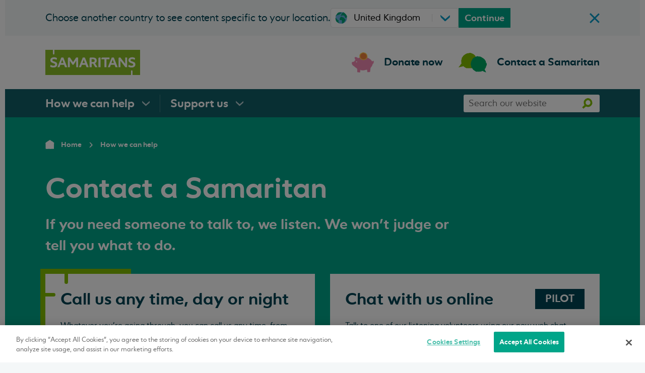

--- FILE ---
content_type: text/html; charset=utf-8
request_url: https://www.samaritans.org/how-we-can-help/contact-samaritan/
body_size: 62158
content:



<!doctype html>
<html class="no-js" lang="en-GB">
    <head>
        
        
        <meta charset="utf-8" />
        <title>Contact Us | Samaritans</title>
        <meta name="description" content="If you’re going through a tough time, contact us free. We won&#x27;t judge you or tell you what to do. We are here to listen so you don&#x27;t have to face it alone." />
        <meta name="viewport" content="width=device-width, initial-scale=1" />
        

        <!-- OneTrust Cookies Consent Notice start for samaritans.org -->
        
            <script src="https://cdn-apac.onetrust.com/scripttemplates/otSDKStub.js"  type="text/javascript" charset="UTF-8" data-domain-script="0a5bb920-9967-47b7-8e06-2f6741e0a1aa" ></script>
            <script type="text/javascript">
            function OptanonWrapper() { }
            </script>
        
        <!-- OneTrust Cookies Consent Notice end for samaritans.org -->

        
            <link rel="stylesheet" type="text/css" href="/static/css/website.d310d4eaaac5.css">
        

        
        <link rel="preload" href="/static/fonts/varah-regular.9c217261602a.woff2" as="font" type="font/woff2" crossorigin="anonymous" />
        <link rel="preload" href="/static/fonts/varah-regular-italic.5e720f5e10a4.woff2" as="font" type="font/woff2" crossorigin="anonymous" />
        <link rel="preload" href="/static/fonts/varah-light.4f6dfad2474d.woff2" as="font" type="font/woff2" crossorigin="anonymous" />
        <link rel="preload" href="/static/fonts/varah-light-italic.d3096fe1260b.woff2" as="font" type="font/woff2" crossorigin="anonymous" />
        <link rel="preload" href="/static/fonts/varah-bold.8b023e719021.woff2" as="font" type="font/woff2" crossorigin="anonymous" />
        <link rel="preload" href="/static/fonts/varah-bold-italic.af214df82dfe.woff2" as="font" type="font/woff2"crossorigin="anonymous" />

        

        
    
    
    
    <script>
    window.dataLayer = [{
        'locale': 'england',
        'loggedIn': false
    }];
    </script>
    
        <!-- Anti-flicker snippet -->
        <style>.async-hide { opacity: 0 !important} </style>
        <script>
        (function(a,s,y,n,c,h,i,d,e){
            s.className+=' '+y;h.start=1*new Date;
            h.end=i=function(){s.className=s.className.replace(RegExp(' ?'+y),'')};
            (a[n]=a[n]||[]).hide=h;
            setTimeout(function(){i();h.end=null},c);
            h.timeout=c;
        })(window,document.documentElement,'async-hide','dataLayer',4000,{'GTM-PCSWFRF': true});
        </script>
    
    <script>
        window.dataLayer = window.dataLayer || [];
        function gtag(){dataLayer.push(arguments);}
        gtag('consent', 'default', {
            'ad_storage': 'denied',
            'ad_user_data': 'denied',
            'ad_personalization': 'denied',
            'analytics_storage': 'denied',
            'personalization_storage': 'denied',
            'wait_for_update' : 500
        });
    </script>
    <!-- Google Tag Manager -->
    <script>(function (w, d, s, l, i) {
        w[l] = w[l] || []; w[l].push({
            'gtm.start':
                new Date().getTime(), event: 'gtm.js'
        }); var f = d.getElementsByTagName(s)[0],
            j = d.createElement(s), dl = l != 'dataLayer' ? '&l=' + l : ''; j.async = true; j.src =
                'https://www.googletagmanager.com/gtm.js?id=' + i + dl; f.parentNode.insertBefore(j, f);
        })(window, document, 'script', 'dataLayer', 'GTM-PCSWFRF');
    </script>
    
    

    
    
    <link rel="apple-touch-icon" sizes="180x180" href="/static/images/favicons/apple-touch-icon.38ce15339204.png">
    <link rel="icon" type="image/png" sizes="32x32" href="/static/images/favicons/favicon-32x32.6a7f043b5c03.png">
    <link rel="icon" type="image/png" sizes="16x16" href="/static/images/favicons/favicon-16x16.387a51cb1876.png">
    <link rel="mask-icon" href="/static/images/favicons/safari-pinned-tab.33b7627cba3c.svg" color="#84bd00">
    <meta name="msapplication-TileColor" content="#2b5797">
    <meta name="msapplication-config" content="/static/images/favicons/browserconfig.c1997549fa96.xml">

    
    <meta name="twitter:card" content="summary" />
    <meta name="twitter:site" content="@samaritans" />

    
    
    
    
    <meta property="og:type" content="website" />
    <meta property="og:url" content="https://www.samaritans.org/how-we-can-help/contact-samaritan/" />
    <meta property="og:title" content="Contact Us" />
    
        
        <meta
          property="og:image"
          content="https://media.samaritans.org/images/Copy_of_NIKON_CORPORATION-NIKON_D850-8256x55.min-320x200.jpg"
        />
    
    
    
        <meta property="og:description" content="Contact Us" />
    
    <meta property="og:site_name" content="Samaritans" />

    
            <link rel="canonical" href="https://www.samaritans.org/how-we-can-help/contact-samaritan/">


        

    </head>

    <body class="template-contact-a-samaritan-page">
        <script type="text/javascript">
            window.timezone = "Europe/London";
        </script>
        
    
    
    <noscript><iframe src="https://www.googletagmanager.com/ns.html?id=GTM-PCSWFRF"
    height="0" width="0" style="display:none;visibility:hidden"></iframe></noscript>
    
    


        <svg style="display: none;" xmlns="http://www.w3.org/2000/svg" xmlns:xlink="http://www.w3.org/1999/xlink">

    <symbol id="magnifying-glass" viewBox="0 0 250.313 250.313">
      <path d="M244.186,214.604l-54.379-54.378c-0.289-0.289-0.628-0.491-0.93-0.76
        c10.7-16.231,16.945-35.66,16.945-56.554C205.822,46.075,159.747,0,102.911,0S0,46.075,0,102.911
        c0,56.835,46.074,102.911,102.91,102.911c20.895,0,40.323-6.245,56.554-16.945c0.269,0.301,0.47,0.64,0.759,0.929l54.38,54.38
        c8.169,8.168,21.413,8.168,29.583,0C252.354,236.017,252.354,222.773,244.186,214.604z M102.911,170.146
        c-37.134,0-67.236-30.102-67.236-67.235c0-37.134,30.103-67.236,67.236-67.236c37.132,0,67.235,30.103,67.235,67.236
        C170.146,140.044,140.043,170.146,102.911,170.146z"></path>
    </symbol>

    <symbol id="twitter" viewBox="0 0 20.56 18.88">
        <path d="M20.56,2.24A7.69,7.69,0,0,1,18.14,3,4.71,4.71,0,0,0,20,.35,7.86,7.86,0,0,1,17.31,1.5,4,4,0,0,0,14.23,0,4.52,4.52,0,0,0,10,4.77a5.32,5.32,0,0,0,.11,1.09,11.58,11.58,0,0,1-8.69-5,5.24,5.24,0,0,0-.57,2.4,5,5,0,0,0,1.88,4,3.86,3.86,0,0,1-1.91-.6V6.7a4.66,4.66,0,0,0,3.38,4.67,3.67,3.67,0,0,1-1.11.17,3.72,3.72,0,0,1-.79-.08,4.32,4.32,0,0,0,3.94,3.31,7.87,7.87,0,0,1-5.24,2,7.51,7.51,0,0,1-1-.07,11,11,0,0,0,6.47,2.14c7.76,0,12-7.26,12-13.56,0-.21,0-.41,0-.62a9.25,9.25,0,0,0,2.1-2.47"></path>
    </symbol>

    <symbol id="facebook" viewBox="0 0 8.95 20.95">
        <path d="M0,6.93H1.92V4.82a6.24,6.24,0,0,1,.62-3.25A3.29,3.29,0,0,1,5.51,0,10.75,10.75,0,0,1,8.95.39L8.47,3.6a5.8,5.8,0,0,0-1.54-.26c-.75,0-1.41.3-1.41,1.14V6.93H8.57l-.21,3.13H5.51V21H1.92V10.06H0Z"></path>
    </symbol>

    <symbol id="close" width="24" height="24" viewBox="0 0 24 24">
        <path d="M19 6.41L17.59 5 12 10.59 6.41 5 5 6.41 10.59 12 5 17.59 6.41 19 12 13.41 17.59 19 19 17.59 13.41 12z"></path>
        <path d="M0 0h24v24H0z" fill="none"></path>
    </symbol>

    <symbol id="arrow" viewBox="0 0 160 160">
        <path d="M88 80l-48 48 16 16 64-64-64-64-16 16 48 48z"></path>
    </symbol>

    <symbol id="icon-chevron" viewBox="0 0 43.1 62.7">
        <path d="M42.3 30.8l-1-1.2-.7-.9-1.5-1.8c-1-1.2-1.9-2.3-2.8-3.5l-.1.6-.7-.8c-.1-.3 0-.5.4.1-.1-.4-.9-.8-1-.8-.8-1.2.7.1.4-.2l-.4-.3.1.1c-.4-.3-.6-.2-1.1-.9-.3-.5 0-.4-.2-.5 0 0 0-.1-.2-.3l-.8-1 .1.6c-.5-.3-.8-.9-.6-.3-.2-1-3-3.7-3.3-4.2-.7-.5-1.2-1.1-1.8-1.8.1.2 0 .5-.6-.1.7-.2-.8-1.3-.9-2.2.2.7-1.6-1.7-1.4-.7-.4-.6.2-.2-.1-.7-1.3-1.1-2.3-2.9-3.7-4.4-.1 0 0 .4-.4.1l-.4-1.1c-.3-.3-.6.1-.9-.7 0 .1 0 .3-.2.1-.4-.6-.8-1.1-1.3-1.7l-.7-.8-1-1.1h-4.4C9.7.4 8.4.3 7 0c.6.2.2.2-.2.2.3 0 0 .2 0 .3L5.1.2c-.3.3-1.8 0-2 .3l.5-.1c-.4.2-.1.4.3.7H2.2l16.1 18.2s0-.1-.1-.1c0 0 .4.5.2.3l.7.8c-.5-.3 1.3 1.8 1.6 1.7l3.6 4.1s-.1 0 0 .1l.4.4c.1.5 3.6 3.8 3.2 3.7l.4.6-.2.3-.8.3h-.1c0 .1.1.1.2.2-.1.1-.1.2-.2.3l-.1.2c0 .1 0 .1-.2.2-.4.5-.9 1-1.5 1.4-.3.4-.5.8-1.1 1.3h-.2c-.4.5-1.4 1.2-1.4 1.5-.8.1-2.1 2.1-2.8 2.8l.2.2c-.5.5-.9 1.1-1.5 1.8l.2.1c-.4.7-1.5 1.4-2.3 2.3 0-.1.2-.3.4-.5-1.4.8-1.8 2.6-3 3.3-.2.3-.3.5-.5.6V47l-.1.1c-.1.1-.3.2-.4.3.1-.1.3-.1.4-.2-.2.2-.4.5-.6.8h-.3l-.1.1c-.3.2-.1.3.2.3-.1.2-.2.3-.2.5-.5 0-.6.8-1.2.9 0 .3-1.2 1.5-1 2 0 0-.1 0 0-.1-.3.3-.6.6-.8.9l-.3-.1-.3 1c-.5.3-.8.4-.6-.2-.6 1.3-.6.9-1.1 2l-.1-.2c-.3.3-.5 1-.8 1.1-.2.1-.5.3-.8.7-.2.2-.4.4-.5.6-.3.3-.5.6-.8.9-1.2 1.3-2.5 2.8-4 4.2h.4c.3-.3.5-.2.9-.2.3.1.8.2 1.2-.1 0 .1.4.2-.4.3 1.1-.1 1.7-.1 2.3-.1s1.3 0 1.9-.2c.2.1-.4.2-.3.3.1 0 .2-.1.4-.1h.3c.1 0 0 .1-.1.1s-.3.1-.5.1h.6c.1 0 .2 0 .3-.1.2-.1.3-.1.4-.2.2-.2.2-.4.3-.6.6.2.9.1 1.4-.1.2.1.6.2-.2.3.4 0 2.6.1 2.7-.2.1.1.6 0 .7 0h1.3c.2-.2.5-.5.8-.9-.1 0-.1.1-.2.2 0-.6.5-.6 1-1.2 1.4-1.1.4-.6 1.9-1.7v.1c-.3-.5 1.3-.9 1.8-1.8l-.4.2c.3-.5 1.6-.6 2-1 .1-.1-.1.2-.2.3 1.2-.8-.1-.4.6-1.2.3 0 .1.5.7 0 .3-.2 1.1-1.9 2-2.4-.2.1-.5.1-.2-.3.5-.6 1.8-1.2 2-1.9h.2c.3-.5 1.2-1.5 1.3-1.9 1 .2 2.2-2.9 2.8-2.4l1.2-1.3v.1c.8-.8 1-1.2 1.1-1.6.2-.2.1 0 .2.1 1.3-1.1 1.4-1.3 2.1-2.5l.3.1c.2-.4 2-1.5 2.9-2.9v.2c1.1-1.5 3.6-2.7 3.4-3.9.2-.4.4-.7.8-1.1-.4.4-.5.5-.6.5s-.1-.1 0-.2c0-.2.2-.5-.1-.3.2-.2.5-.5.8-.7s.4-.2.1.2l-.1.1c.1.3.7-.3 1.3-.9-.6-.5-1-.9-.8-1zM8.1 61.9c-.2 0 0-.2.2-.3-.1 0-.2.1-.2.1-.2 0-.2-.1-.2-.2h.6l-.1.1c.1 0 .2-.1.3-.1H9c.2.1.4.2.5.2l-1.4.2z"/>
    </symbol>

    <symbol id="icon-check" viewBox="0 0 24 18">
          <path d="M7.636 14.239L1.91 8.597 0 10.477 7.636 18 24 1.88 22.09 0z" fill-rule="nonzero"/>
    </symbol>

    <symbol id="credit-card" viewBox="0 0 27 19">
        <path d="M23.5 0A3.5 3.5 0 0127 3.5v12a3.5 3.5 0 01-3.5 3.5h-20A3.5 3.5 0 010 15.5v-12A3.5 3.5 0 013.5 0zM26 7H1v8.5a2.5 2.5 0 002.336 2.495L3.5 18h20a2.5 2.5 0 002.5-2.5V7zM9 11v3H4v-3h5zM23.5 1h-20A2.5 2.5 0 001 3.5V4h25v-.5A2.5 2.5 0 0023.5 1z" fill-rule="nonzero"/>
    </symbol>

    <symbol id="radio-selected" fill="none" viewBox="0 0 42 42">
        <rect width="39" height="39" x="1.5" y="1.5" fill="#fff" stroke="#E1E1E1" stroke-width="3" rx="19.5"/><rect width="26" height="26" x="8" y="8" fill="#115E67" rx="13"/>
    </symbol>

    <symbol id="radio-unselected" fill="none" viewBox="0 0 42 42">
        <rect width="39" height="39" x="1.5" y="1.5" fill="#fff" stroke="#E1E1E1" stroke-width="3" rx="19.5"/>
    </symbol>
  </svg>


        

        
    

<header>
    <a href="#main-content" class="skip-link" data-skip-link>Skip to main content</a>


    

<div class="section nation-selector nation-selector--hidden" data-nation-selector>
    <div class="wrapper wrapper--large wrapper--padding-for-page nation-selector__container">
        <div class="nation-selector__text-container"> 
            <p class="nation-selector__text nation-selector__text--mobile">See content specific to your location:</p>
            <p class="nation-selector__text nation-selector__text--desktop">Choose another country to see content specific to your location.</p>

            <button class="nation-selector__cross-icon nation-selector__cross-icon--mobile" aria-label="close" data-close-nation-selector>
                <svg id="cross" viewBox="0 0 20 21">
                    <path fill="#009BC8" d="M2.12 0 19.8 17.68l-2.12 2.12L0 2.12z"/><path fill="#009BC8" d="M.12 18 17.8.32l2.12 2.12L2.24 20.12z"/>
                </svg>
            </button>
        </div>

        <div class="nation-selector__form">
            

    
    <div class="filters filters--rounded" data-nation-switcher>
        <div class="filters__filter-wrapper">
            <svg id="icon-color--globe"  class="filters__icon filters__icon--small"  aria-hidden="true" viewBox="0 0 79.6 77.8">
    
        
        
            <title>globe</title>
        
    
    <path d="M79.5,38.6c0,.4.1.2.1.3C79.6,38.3,79.5,38.6,79.5,38.6Zm-.7-5.8-.3-.8.2.7Zm-.6-2.4.3.4c-.3-1.2-.8-2.6-1-3.5-.1.6.5,1.9.7,2.9ZM77,24.9a1.69,1.69,0,0,0-.2-.5c0,.2-.3-.6.2.7C77.1,25,77.1,25,77,24.9Z" transform="translate(0 0.04)" style="fill:#6bb1e2"/><path d="M77,24.9C77.3,25.5,77,24.5,77,24.9Zm-.7-1.8a3.22,3.22,0,0,0-.2-.6c-.4-.7-.4-.5-.2-.1Zm-.8-1.3.2.3A1.24,1.24,0,0,1,75.5,21.8Zm.4.7c-.1,0,0,.1.2.4l-.4-.7C75.7,22.3,75.7,22.3,75.9,22.5Zm.4,1.1c.5,1.4.6,1.1,0-.3C76.5,23.8,76.6,24.3,76.3,23.6Zm1.2,4.5a2.07,2.07,0,0,0-.2-.6c-.1-.2-.1-.4-.2-.4,0,.2.1.4.1.6Zm-3.8-10c-.1,0,0,.3,0,.4l.3.5A4.65,4.65,0,0,0,73.7,18.1Zm0,.4-.5-.7C73.6,18.5,73.7,18.6,73.7,18.5ZM76,23l-.9-1.4.1.2Zm-3.8-7.3-.6-.6.3.3Zm-1.7-2c.3.2-.2-.5.1-.2a12,12,0,0,0-1.2-1.1A15,15,0,0,1,70.5,13.7Zm1.7,2.6c.1.1.1.2.2.3,0-.1,0-.2-.3-.6Z" transform="translate(0 0.04)" style="fill:#6bb1e2"/><path d="M72.3,16.3c-.2-.3-.4-.5-.4-.6C71.9,15.8,72,16,72.3,16.3Zm1.5,3.1c.3.3,0-.3.5.3C74,19.4,73.4,18.5,73.8,19.4Zm-.6-1.6c-.2-.3-.4-.5-.6-.8.2.2.3.5.6.8C73.1,17.8,73.1,17.6,73.2,17.8Zm-.9-1.1.3.4-.2-.3Zm-2.5-3.5-.9-.9c.3.4.7.8,1,1.2C70,13.5,70.2,13.6,69.8,13.2ZM71,14.7Z" transform="translate(0 0.04)" style="fill:#6bb1e2"/><path d="M70,13.5a1.7,1.7,0,0,0,.6.6c-.2-.2-.5-.4-.6-.6ZM67.9,11c.1.2.3.3.4.5C68.2,11.4,68,11,67.9,11Zm3,3.5Zm0,0-.4-.4.4.4Zm-4.2-4.3.3.2a4.36,4.36,0,0,1-.8-1c-.5-.4-.6-.4-.7-.4l1.3,1.2Z" transform="translate(0 0.04)" style="fill:#6bb1e2"/><path d="M67.6,11.3c.8.7.6.5,1.1.9-1.2-1.3.4.3-.4-.7l.7.7c-.2-.2-.4-.5-.6-.7h-.1c-.3-.4,0-.1.1,0-.4-.4-.9-.8-1.3-1.2a15.56,15.56,0,0,0,1.2,1.1C68,11.4,67.3,10.9,67.6,11.3Zm5.5,7.5Z" transform="translate(0 0.04)" style="fill:#6bb1e2"/><path d="M73.3,18.7l-.7-1.4a1.51,1.51,0,0,0,.2.8,4.68,4.68,0,0,1,.5.6c.1.3-.1,0-.2,0C73.2,18.9,73.6,19.4,73.3,18.7Zm-.7-1.4Zm-2.5-3c.5.6.5.4.6.4a10,10,0,0,0-1-1.1ZM65.6,8.8a2,2,0,0,0-.8-.4l.6.3ZM64,7.6l-.5-.2.3.3ZM18.8,6.3H19c.4-.2.7-.4.9-.5C19.4,6,18.7,6.2,18.8,6.3ZM46,.4c-.5-.1-.9-.2-1.3-.3A8.67,8.67,0,0,0,46,.4ZM6.4,57.7c.2.2.2.3.3.3Q6.4,57.55,6.4,57.7ZM43.2,0h.3a6.15,6.15,0,0,1,1.3.1A4.33,4.33,0,0,0,43.2,0ZM78.9,44.8a3.55,3.55,0,0,0,.1-.7C78.9,44.2,78.9,44.5,78.9,44.8ZM57.3,3.7C57.7,3.8,57.4,3.7,57.3,3.7Zm1.4,1.2h0Z" transform="translate(0 0.04)" style="fill:#6bb1e2"/><path d="M57.8,4c-.2-.1-.4-.2-.4-.3A1.38,1.38,0,0,1,57.8,4Zm0-.1c.1.1.2.1.3.2S58.1,4,57.8,3.9Zm-.5-.2c-.1-.1-.3-.1-.5-.2A.76.76,0,0,1,57.3,3.7Z" transform="translate(0 0.04)" style="fill:#6bb1e2"/><path d="M79.1,40v.7c-.1-.5-.2-.2-.4.2,0-.7.1-1.3.1-2a37.87,37.87,0,0,0-12-27.8c-.2-.2-.4-.3-.4-.4-.3-.2-.5-.5-.8-.7.5.3.3-.3-.1-.9-.1,0-.1,0-.8-.4.2.2,1.4,1.4.8,1a5.93,5.93,0,0,1-1.1-1c.2.3-.8-.3-1.1-.4-.5-.4-1-.7-1.5-1.1l-.2-.4-.4-.1.3.2a38.27,38.27,0,0,0-4.4-2.5l-.7-.3c-.5-.4,1.2.4.5,0,.4.2.9.3,1.4.5a6.89,6.89,0,0,0,.8.3,9.22,9.22,0,0,1,.8.5l.1.3a2.14,2.14,0,0,0-1-.6c.5.2,1.5,1.2,2.1,1.3l-.7-.6a12.16,12.16,0,0,1,2.7,1.5c-.3-.4-.2-.1-.7-.8.5.6-2.4-1.5-1.6-.7a11.55,11.55,0,0,0-2-1.5c0,.1.3.3-.5-.2H58a1.38,1.38,0,0,1,.4.3,21.85,21.85,0,0,1-2.3-.9c-.5-.3.2,0,0-.1a1.85,1.85,0,0,0-.7-.2c0-.1-1.3-.7,0-.3l-1.1-.4a9,9,0,0,0-2.1-.8c-.5-.2-1.4-.2-.9-.2l-1.8-.4A12.61,12.61,0,0,0,46.7.7c-1-.1-2-.3-3-.4A21.05,21.05,0,0,1,41.4.2L41.2.1a20.18,20.18,0,0,0-2.7.1,2.79,2.79,0,0,0-1-.1,7.08,7.08,0,0,0-1.4.1c-1,.2-2.1.4-2.8.5V.9c-.9.2-1.8.5-3,.8l.1.1c-1,.3-2.5.7-4.1,1.3a3.39,3.39,0,0,1,.8-.3,5.73,5.73,0,0,0-1.4.4c-.5.2-.9.5-1.3.7-.9.5-1.7.9-2.5,1.3a2.77,2.77,0,0,1-.9.5.1.1,0,0,0,.1-.1.35.35,0,0,1-.2.1l-.6.3c.2-.1.3-.1.5-.2a10.54,10.54,0,0,1-1.1.7h-.3a.1.1,0,0,0-.1.1c-.5.2-.3.3,0,.2a2.18,2.18,0,0,0-.5.4c-.4.1-1,.8-1.6,1-.1.1-.6.5-1.1.9s-.9.9-.9,1.1c0,0-.2.1,0-.1A13.07,13.07,0,0,0,14,11.2h-.3a6.07,6.07,0,0,0-.7,1c-.6.5-.8.7-.4,0-1,1.5-.9,1.1-1.8,2.4v-.1a8.47,8.47,0,0,1-1,1.4c-1,.8-3.4,4.9-4.8,7.7.3-.2.1.1-.1.5s-.4.9-.3,1c-.1.1-.3.5-.2,0-.5,1.5-1,2.2-1,3.3-.1.2,0-.4-.1-.2s-.1.5-.1.7,0-.2,0-.5c-.4,1.6-.2,1.8,0,2a.64.64,0,0,0-.6.7v.8c-.1.3-.3.7-.1-.3-.1.6-.6,3.4-.4,3.5a1.38,1.38,0,0,0,0,.9A23.48,23.48,0,0,0,2,38.6v-.3c.2.5,0,1,.1,2v2.1a5.38,5.38,0,0,0,.1,1.1l.1-.1c.3.2.1,2,.4,3.3v-.5A24.58,24.58,0,0,1,2.9,49c0,.2-.1-.2-.2-.4.3,1.9.2.2.6,1.5,0,.3-.3-.2-.1.7.1.5,1.2,2.5,1.6,3.8-.1-.3-.1-.6.2,0,.5.9.9,2.6,1.6,3.3,0,.1.1.2,0,.2.5.6,1.4,2.1,1.7,2.4,0,.9,3,3.7,2.7,3.9l1.6,1.7h-.1a6.59,6.59,0,0,0,2,1.6c.2.3,0,.1,0,.1a11.44,11.44,0,0,0,3.4,2.6l.1.2a17.22,17.22,0,0,0,1.7,1.2c.4.3.9.6,1.4.9a10.93,10.93,0,0,0,1.5.8h-.2a14.17,14.17,0,0,1,1.8.8,15.11,15.11,0,0,0,1.8.9,6.75,6.75,0,0,0,2.7.8,9,9,0,0,0,1.6.3c-2-.6.4-.1-.4-.4.8.2,2,.7,1,.4l-.3-.3c-.4.2,2.5.8,2.4.9a43.07,43.07,0,0,0,11.8.7c-.2,0-.3-.1-.5-.2a5.85,5.85,0,0,0,1.3-.2c.4,0,.5.1-.5.2a4,4,0,0,0,1.6-.4c1.9-.2-.7.4-.1.3l.8-.1h-.2a2.54,2.54,0,0,1,.7-.2c.2-.1.5-.1,1.1-.3s.4,0,.7,0a1.58,1.58,0,0,0,.4-.1l1.6-.4H51c.7-.3,1.5-.4.7-.4a18.31,18.31,0,0,0,3.5-1.1c1.4-.6,2.7-1.3,3-1.4a4.35,4.35,0,0,1,.7-.4,4.35,4.35,0,0,1,.7-.4l1.5-.9c-.3.1-.5.1.4-.5-.1.3.4.1,1-.3a5,5,0,0,1,1.7-1c-.4.2.2-.3.8-.8s1-1,.5-.6c.7-.6.1.1.7-.3a54.36,54.36,0,0,0,5.2-5.4c0-.1-.3.2-.1-.3l1.1-1a5.73,5.73,0,0,1,.7-1.3c-.1.1-.3.2-.1-.1a32,32,0,0,0,3.7-7.1c.4-1.3,1-2.5,1.3-3.9.2-.7.4-1.3.6-2s.3-1.3.5-2c-.2.7-.1.2-.1-.3-.1.4-.1,0-.2,0a17.42,17.42,0,0,0,.5-2.2C79,42.2,79.3,40.2,79.1,40ZM65.3,9.7c-.3-.3-.7-.5-1-.8A7,7,0,0,1,65.3,9.7ZM53.2,2.1ZM47.8,1c1.4.2.6.3.8.3a7,7,0,0,0,2.4.4,4.19,4.19,0,0,1,2,.6c.8.5-.1.3.1.5-.6-.2-1-.4-1.3-.5s-.7-.3-1.1-.4l.9.3c-.2,0-.5-.1-.8-.1-1.2-.3-2.5-.6-3.7-.8h.7l-1-.1c-.1,0,0,.1.2.1L45.1,1A6,6,0,0,1,47.8,1ZM38.9.6h0a1.7,1.7,0,0,1-.7.1A1.7,1.7,0,0,1,38.9.6Zm-7.7.8c.1,0,.6-.1,1.2-.2a8.8,8.8,0,0,1,1.4-.1h.1c-.5.1-.9.2-1.3.3l-.1-.2-.1.2L31,1.7C31,1.6,31,1.5,31.2,1.4ZM24.4,3.7l.3-.1A6,6,0,0,1,25.8,3c-.3.2-.7.6-1.2,1a11.4,11.4,0,0,0-1.9,1A12.55,12.55,0,0,1,24.4,3.7ZM12.9,12.3l-.6.6c.1-.3.3-.5.4-.8C12.7,12.3,12.8,12.3,12.9,12.3ZM2.9,30.5c.1-.2.1,0,.1.3v-.3c.1-.2.1-.2.1-.3-.1.2-.1.5-.2.7V31c0,.1-.1.3-.1.4a1.42,1.42,0,0,0-.2.6A6.64,6.64,0,0,0,2.9,30.5ZM49.8,76.6h-.3C50.1,76.4,50,76.5,49.8,76.6Z" transform="translate(0 0.04)" style="fill:#6bb1e2"/><path d="M61,5.6l-.8-.4a1.89,1.89,0,0,1,.6.4C60.9,5.6,60.8,5.5,61,5.6Zm.5.8c0,.1.5.3,1,.7h-.1C62.6,7,62.1,6.7,61.5,6.4Zm1.1.8a1.38,1.38,0,0,1,.4.3C63.1,7.5,62.8,7.4,62.6,7.2Zm-6.2-4c.4,0-1.8-.7-.4-.1C56.3,3.3,56.3,3.1,56.4,3.2Zm1.2,1.4.8.5a.77.77,0,0,1,.3.1C58.2,4.8,57.6,4.5,57.6,4.6Zm1.1.5a4.35,4.35,0,0,1,.7.4C59.2,5.4,58.9,5.2,58.7,5.1Zm20.7,36,.1-.8-.1.5Zm-.1-2.2a1.7,1.7,0,0,1-.1.7l.2-.2Z" transform="translate(0 0.04)" style="fill:#6bb1e2"/><path d="M0,38.4c0,.3.2.1.1.2C.1,38.4,0,38.5,0,38.4Zm.4,2.8.1.3Zm0,.9a11,11,0,0,1,.3,1.6c.2-.3-.1-.9-.1-1.3v-.1Zm0,2.5h0v.3C.5,44.9.5,45.2.4,44.6Zm0,.1C.3,44.4.3,44.9.4,44.7Zm.1,1.1c.1.3.1.3.1.1l-.1-.3Zm.3.3-.1-.2A.31.31,0,0,1,.8,46.1Z" transform="translate(0 0.04)" style="fill:#00a174"/><path d="M.7,45.8c.1,0,0,0-.1-.2l.1.4C.8,45.9.9,45.9.7,45.8Zm.1-.5c-.1-.6-.3-.5-.1.1C.6,45.2.6,45,.8,45.3Zm0-2.1c0,.1,0,.5.1.5v-.3Zm.1,4.7a.35.35,0,0,0,.1-.2l-.1-.2C1,47.7,1,47.9.9,47.9Zm.2-.1.2.3C1.2,47.8,1.1,47.7,1.1,47.8Zm0-1.5v-.1l-.3-.6Zm.2,3-.2-.2.3.4Zm.1,1,.3.6-.3-.6C1.4,50.1,1.5,50.5,1.4,50.3Zm0-1.4c0-.1-.1,0,0,.2Z" transform="translate(0 0.04)" style="fill:#00a174"/><path d="M1.4,48.9a.44.44,0,0,0,.1.3C1.5,49.1,1.4,49,1.4,48.9Zm-.3-1.8c.1.2.3.6.3.2C1.3,47.2,1.3,47.4,1.1,47.1Zm.2,1,.2.4-.2-.4C1.4,48.1,1.3,48.2,1.3,48.1Zm.2.6v0Zm.3,1.8A.76.76,0,0,1,2,51a2.54,2.54,0,0,0-.2-.7C1.8,50.4,1.7,50.3,1.8,50.5ZM2.6,53h0Zm-.7-2.6a.44.44,0,0,0-.1-.3A.49.49,0,0,0,1.9,50.4Zm.2,1.4v0Zm-.5-2Zm0,0c0,.1.1.1.1.2C1.7,49.9,1.7,49.8,1.6,49.8Zm.8,2.5-.1-.1v.6a1.24,1.24,0,0,0,.2.3Zm.1-.7c-.1-.4-.2-.3-.3-.5.2.7-.1-.2,0,.4a.6.6,0,0,1-.1-.4.6.6,0,0,0,.1.4h.1c0,.2,0,0-.1,0l.3.7a2.54,2.54,0,0,0-.2-.7S2.5,51.9,2.5,51.6Zm-.7-4Zm0,.4a.44.44,0,0,1-.1-.3c0-.2.1,0,.1,0s-.2-.3-.2,0,0,.7-.1.7C1.7,48.3,1.7,48.2,1.8,48Zm.4,2c-.1-.3-.2-.2-.2-.3.1.2.1.4.2.6Zm.3,3.1.3.3-.2-.3Zm.3.8.1.2v-.2ZM15.6,70l-.4-.4C15.3,69.9,15.5,70.2,15.6,70Zm-9-8.5a2.19,2.19,0,0,0,.3.5C6.7,61.8,6.7,61.5,6.6,61.5Zm16.1,7.3h0C22.6,68.8,22.6,68.9,22.7,68.8ZM7.2,62.6a.1.1,0,0,0-.1-.1c-.1-.1-.2-.3-.3-.4A1,1,0,0,0,7.2,62.6ZM2.3,40c.1,0,.1.1.2.2ZM4,57Zm0-.3c0,.1,0,.1.1.2C4,56.9,4,56.9,4,56.7Zm-.1.1Zm.2.4c0-.1-.1-.2-.1-.3H4C4,57.1,4.1,57.1,4.1,57.2Z" transform="translate(0 0.04)" style="fill:#00a174"/><path d="M29.5,75.3c0-.1-.1-.1-.2-.1a4.17,4.17,0,0,0-.8-.6l.1.1c-.3,0-.4-.2-.7-.5-.7-.7-.4-.2-1-.9v.1c-.3.2-.6-.7-1.1-.9l.1.2c-.3-.1-.4-.9-.6-1.1,0-.1.1,0,.2.1-.5-.6-.2.1-.7-.3,0-.1.3-.1,0-.4-.1-.2-1.1-.5-1.2-1,0,.1,0,.3-.2.1s-.3-1.1-.7-1.3v-.1c-.2-.3-.5-.9-.7-1,.3-.4-.9-1.8-.5-2l-.3-.9a2.46,2.46,0,0,0-.4-1c0-.2.1-.1.1,0a7.09,7.09,0,0,0-.4-1.7h.1a.54.54,0,0,1,.3-.4,7.47,7.47,0,0,1,1.1-.2l-.1.1a5.39,5.39,0,0,0,1-.3,1.35,1.35,0,0,0,.9-.9,1.27,1.27,0,0,0,.1-.6v-.4a.46.46,0,0,0-.3-.5c-.1-.2-.2-.5-.3-.7.2.9-.2-.1-.2.3-.1-.3-.2-.9,0-.5v.1c.2,0,.1-.3-.1-.6s-.4-.5-.4-.6a14.92,14.92,0,0,0-2.4-1.4,13.73,13.73,0,0,1-2-1.3v.3l-.4-.3c-.1-.1-.1-.3.3,0-.1-.2-.6-.3-.6-.3-.6-.5.4,0,.2-.2l-.3-.2v.1c-.3-.1-.3,0-.7-.3-.2-.2,0-.2-.1-.3l-.1-.1-.5-.5.1.3c-.3-.1-.5-.4-.4-.1a22.32,22.32,0,0,0-2.1-2.2,4.36,4.36,0,0,1-1.1-.9c.1.1,0,.3-.3,0,.4-.2-.5-.7-.6-1.2.1.4-1-.8-.8-.3-.2-.3.1-.1,0-.4a4.44,4.44,0,0,1-.8-1.1c-.2-.5-.3-.9-.5-1.5-.1,0-.1.2-.2,0a2,2,0,0,1,.1-.7c-.1-.2-.3-.1-.4-.6,0,.1,0,.2-.1.1a2.54,2.54,0,0,0-1.4-1.3,17.72,17.72,0,0,0-1.7-.6A5.2,5.2,0,0,1,3,40.3c.2.3,0,.1-.2,0,.1.1-.1.1-.1.2a5.58,5.58,0,0,1-.5-.8c-.3,0-.5-.8-.7-.8a.35.35,0,0,0,.1.2c-.2-.1-.2,0-.3.3v.1a1.93,1.93,0,0,1-.3-.9S.6,43.8,3.2,52H3.1c.1.2.1.3.1.2.1.2.1.4.2.5-.2-.3-.5,0-.6.4.1,0,.1,0,.3.3,0-.1-.1-.9.1-.6a1,1,0,0,1,.1.7c.1-.2.3.4.5.4.3.9.7,1.9,1.1,2.9l.1.3c0,.3-.4-.4-.3-.1A6.35,6.35,0,0,1,4,55.8l.1-.2s0,.4.1.5c-.2-.2-.1-.9-.4-1v.4a3.46,3.46,0,0,1-.7-1.2c-.1.3.1.1,0,.5.1-.4.4,1.2.5.6-.1.4.1.6.1,1.1,0,0,0-.2.2.2a.1.1,0,0,1,.1.1v-.2c.2.1.4.7.6.9s-.1-.1-.1.1l.2.3c-.1.1.1.7-.2.2l.2.5a7.93,7.93,0,0,0,.4.9c.1.2.4.5.2.3l.5.7a14,14,0,0,1,1.5,2.2l.7.7v.1c.3.2.6.9.8.9,0,.5,1.2,1.2,1.6,1.7l.1-.1a5.22,5.22,0,0,0,1.1.8l.1-.1c.4.2.8.8,1.4,1.2-.1,0-.2-.1-.3-.2.5.8,1.6.9,2.1,1.5a1.38,1.38,0,0,1,.4.3h.1l.2.2c0-.1-.1-.1-.1-.2a2.19,2.19,0,0,0,.5.3V70c.2.2.2,0,.1-.1.1,0,.2.1.3.1,0,.3.5.2.6.6.2,0,1,.5,1.2.3,0,0,0,.1-.1,0,.2.1.4.3.6.3v.2l.6.1c.2.3.3.4,0,.3a7.9,7.9,0,0,0,1.3.3l-.1.1c.2.1.6.1.7.3.4.4,2.3,1.2,3.4,1.9-.1-.4.5.4.7.2,0,.1.2.2,0,.2.7.2.9.5,1.4.5,0,.1-.2.1-.1.1a.37.37,0,0,1,.3.1c0,.1-.1,0-.2,0,.7.2.8,0,.9-.2a.83.83,0,0,0,.8.2c.1.1.3.3-.2.1a4.33,4.33,0,0,0,1.1.4.31.31,0,0,0,.2.1V76h.2l2.1,1-2.2-1.6A.1.1,0,0,1,29.5,75.3ZM16.4,53Zm-13,.2a1.07,1.07,0,0,1-.2-.6A1.42,1.42,0,0,1,3.4,53.2Zm1.5,5.5C5,59,5,58.9,4.9,58.7Zm1.5,2c-.4-.5,0-.3-.1-.4-.5-1.1-.8-.7-1.2-1.7,0-.4.3-.1.3-.3a2.6,2.6,0,0,1,.4,1l-.1-.4.2.2c0,.1.1.2.2.3h0c.4.6.8,1.3,1.2,1.9A1.21,1.21,0,0,1,6.4,60.7Zm2.5,2.9q.15,0,.3.3C9.2,63.8,9,63.7,8.9,63.6Zm2.3,2.6a2.42,2.42,0,0,1-.6-1v-.1l.4.4-.1.2.2-.1.4.4C11.4,66.1,11.3,66.2,11.2,66.2Zm2.4,2V68l-.5-.2a2.49,2.49,0,0,1,.8.1,2.18,2.18,0,0,0,.8.5A3.59,3.59,0,0,1,13.6,68.2ZM19,71.4c.1,0,.1-.1.1-.2.1.1.2.1.4.2Zm8.3,3.9c-.1-.1,0-.1.2-.1h-.1l-.1-.1c.1,0,.2.1.3.1h.1c.1,0,.1,0,.1.1l.2.2Z" transform="translate(0 0.04)" style="fill:#00a174"/><path d="M3.3,55.4l.2.3a.77.77,0,0,0-.2-.3C3.4,55.4,3.3,55.5,3.3,55.4Zm.3-.5c.1-.1,0-.3-.1-.5C3.3,54.4,3.5,54.6,3.6,54.9Zm-.2-.6a.35.35,0,0,0-.1-.2A.35.35,0,0,1,3.4,54.3Zm.8,3.1c-.2-.1.5.7.2.1C4.3,57.4,4.2,57.5,4.2,57.4Zm-.4-2.7.2.1-.1-.3Zm.7,1.8-.1-.4a.1.1,0,0,1-.1-.1A4.2,4.2,0,0,0,4.5,56.5Zm-.3-.8c0,.1.1.2.1.3C4.3,55.9,4.2,55.8,4.2,55.7Zm2.5,5c-.1-.1-.2-.2-.2-.1l.3.4C6.9,60.9,6.8,60.8,6.7,60.7ZM1.8,39c0-.1-.1-.2-.1-.3A.37.37,0,0,0,1.8,39Zm-.5-.4c.1,0,.1-.1.2-.1-.1,0-.1-.1-.2-.1S1.4,38.6,1.3,38.6Zm57-15.5h0Zm1.6.4ZM65.3,34a4.33,4.33,0,0,1,.1.5A.9.9,0,0,0,65.3,34Zm-16-11.1L49,23C49.5,23,49.3,22.9,49.3,22.9ZM46.3,6ZM76.8,22.8ZM38.4,21ZM75,38.9a1.33,1.33,0,0,1,.6-.5l-.4-.1A1.42,1.42,0,0,0,75,38.9Z" transform="translate(0 0.04)" style="fill:#00a174"/><path d="M79.6,30.7c-.1,0-.2-.2-.2-.5s-.1-.5-.2-.5l.3,1.5c-.2.1-.5-.9-.6-1.8.1-.3.4.1.4.1a3.55,3.55,0,0,1-.2-1l.2.4c0-.6-.4-.9-.4-1.5,0-.2.1-.7,0-.7-.1.3-.3.4-.6.5-.1-.2-.1-.5-.2-.7h.1v-.1h-.1c-.1-.2-.1-.5-.2-.7.1-.1.5.5.6.2-.1,0-.2-.2-.2-.3s.2,0,0-.4c-.2,0-.3-1-.2-.2a7.6,7.6,0,0,0-.4-1.1c0,.1-.3,0-.5-.3l-.3-.6a16.27,16.27,0,0,0-1.1-2.3c0-.1-.2-.5,0-.4l-.4-.4c-.2-.6.4.5.3.1-.1,0-.5-.6-.8-.9-.1.2.5.8.8,1.2a.37.37,0,0,1-.3-.1c-.5-.8-1.1-1.7-1.7-2.5-.2-.3-.5-.6-.8-1.1-.5-.6-1-1.1-1.4-1.6a.76.76,0,0,0-.4-.2c-.9-1-1.8-1.9-2.7-2.8l-.4-.3s.2.1.1-.1a.31.31,0,0,1-.2-.1l-.6-.6-.5-.5v-.1l-.1-.1c-4.9-4.9-9.6-8.7-14.3-9.1,0,0-.4.1-.6,1-.2.2-.3.4-.4.3.1.6-.5,1.6-.1,2.5,0,.2-.1-.2-.2-.1a2.33,2.33,0,0,1,.2,1.1V5.8a2.77,2.77,0,0,1,.1.9c0,.2.1.4-.1.4h-.7c-.1,0,0,0-.1-.2l-.1.2c-.2-.2-.2-.4-.4-.6s0,.1.2.4.2.3.1.3a1.55,1.55,0,0,0-.3-.6c-.2-.3-.8-.4-1.1-.5a6.85,6.85,0,0,1-1.5,0c-.6.1.2.1-.4.2l-.2-.1-.3-.1a1.45,1.45,0,0,1-.6-.1c.1,0,.3-.1.4-.1a4.14,4.14,0,0,0-1,.1c-.3.1-.7.3-.8.3a1.85,1.85,0,0,1,.7-.2,2.22,2.22,0,0,0-1.3.9,3.17,3.17,0,0,0-.4,1.6,9.35,9.35,0,0,0,.4,2.5V11a1.57,1.57,0,0,1,.1.9,2.94,2.94,0,0,1-.3.9,4.12,4.12,0,0,1-.3.8c.1-.3-.4.4-.3,0a7.91,7.91,0,0,0-.5,1.3h-.2a2.8,2.8,0,0,1-.5.8c.3-.4-.4.2-.1-.3a4,4,0,0,0-1.1,1.2c-.2.4-.3.7-.6.8-.1.7.7-.9.6-.6.2-.2-.1.5-.3.9a4.68,4.68,0,0,0-1.1,1.4c0-.1,0-.1.1-.2-.2.3-.2.7-.6,1,0,.3-.3.5-.2.7.2-.3.3-.5.5-.8a9.86,9.86,0,0,1-.9,1.8c0-.1.1-.4.1-.6-.2.2-.2.5-.4.8-.1-.1,0-.4.2-.8a2.77,2.77,0,0,0,.5-.9c-.2.1-.5,1-.5.6,0,.3-.2.5-.3.8a1.39,1.39,0,0,0-.2,1.1,2,2,0,0,0,.1.7c-.1-.2-.1-.3-.2-.5a3.59,3.59,0,0,0,.8,2.1c-.5-.5-.5-.7-.4-.7s.2.1.1-.2c.5.7.7.8.8,1.1a1.38,1.38,0,0,1,.3.4c.1.1.2.2.3.2a.35.35,0,0,1,.2.1c.1,0,.1.1.2.1-.4-.2-.7-.4-.4-.3a.35.35,0,0,1,.2.1c.1.1.2.1.4.2a2.07,2.07,0,0,0,.6.2.75.75,0,0,0,.5-.1.1.1,0,0,0,.1-.1c.1.1,0,0,.1,0s0,0-.1,0-.5,0-.1-.1.4-.2.5-.4.1-.2.2-.3a.37.37,0,0,0,.1-.3l.1.1c.8-.8,0-.4.8-1.1l-.2.5.3-.4v.2a2.19,2.19,0,0,1,1-.9c-.2,0-.1-.3.3-.5s-.1.2.5-.1a.62.62,0,0,1-.5.3c0,.1-.1.1-.1.2a9.29,9.29,0,0,0,1-.5.35.35,0,0,0-.2.1,3,3,0,0,1,.8-.4c.1,0,0,.1-.1.1a.9.9,0,0,1,.5-.1.68.68,0,0,1-.4.3,1.7,1.7,0,0,1,.7-.1s.6.3.4.3a19.2,19.2,0,0,0,2.4,0,.77.77,0,0,0,.3-.1,16.13,16.13,0,0,0,2.2,0l.5.2c.7-.1-.7-.2.4-.3.8-.1.3.2.6.2a3.44,3.44,0,0,1,1.8-.1h-.6l.5.1c-.7.2-1.1.1-.6.3.1-.4,2.1.1,2.2-.3l.3.1h-.2c.6.3.5-.2,1.4,0,.3.1.5.2.3.2a2,2,0,0,1,.7.1c.2.1.1.1-.1.1.3.1.7.2,1,.3a1.7,1.7,0,0,1,.7.1c.2.2-.1,0-.1.1a.76.76,0,0,1,.5.2c.1.2-.3.1-.6-.1.2.3.3.3.4.3a1,1,0,0,1,.8.5.76.76,0,0,0-.4-.2c.1.4.5.5.8,1,0-.1-.6-1-.1-.7a2.18,2.18,0,0,0,.5.4c-.1.1.1.3.3.6l-.1-.2c.2.3.3.2.5.4.2.4.1.6,0,.7.2.7.1-.5.4.3a8.24,8.24,0,0,0,.6,1.9c0,.5-.1-.1-.1.1l.2.4c0,.1,0,.1-.1.1.1.3.2,0,.4.5.2.1-.1,1.2.3,1.8,0,.2-.1-.1-.2,0a10.74,10.74,0,0,0,.7,1.5c0,.2.1.5.1.7-.1-.5.3,0,.7.4v-.1c0,.1.1.1.1.2l-.1-.1v.1a.1.1,0,0,1,.1.1c.1.1.1.2.2.4a.49.49,0,0,1-.3-.1c0-.1-.1-.2-.1-.3-.2-.1-.4-.3-.5-.2l.2.2c-.1,0-.1-.1-.1,0l.2.2v.3h.1a8.79,8.79,0,0,0,.6,1,21.54,21.54,0,0,1,2.3,1.8c-.3-.1-.2.1-.4.2-.2-.4-.8-.7-1.2-1.3.2.3.1.3,0,.2.3.3.6.5.9.8-.1.1.1.3.3.6,0-.4.9.5,1.4.6,0,.1-.2.2-.7-.2a1.38,1.38,0,0,0,.4.3.6.6,0,0,1,.4.1,1.2,1.2,0,0,1,.8.2c-.2,0-.2-.1-.3,0,.2,0,.5.1.7.1s.4.1.3.1h.8c.3-.1.7-.1,1-.2a1.75,1.75,0,0,0,1.1-.7v.4A4.13,4.13,0,0,0,75,38a1.76,1.76,0,0,0,.5-.4c.2.1.5.3,0,.7a2.3,2.3,0,0,0,.8-.7c-.1.1-.5,0-.4-.1.6-.2.4-.2,1.1-.6-.2.2-.3-.3,0-.5,0,.1.3.2.2.3.1-.3.2-.6.3-1-.1.2.2.2.4.1-.1.1.5-.7.5-1l-.3.3a1.07,1.07,0,0,0,.5-1,2.23,2.23,0,0,1,.1-1.1c0,.1.3.4.5-.1-.1-.2-.2-.5-.4-.9V30.8a13.14,13.14,0,0,1,.5,1.5c.1-.4.1-.1.2-.7.1-.2.1.3.1.5a6.53,6.53,0,0,0,0-1.4ZM61.4,24.2c.2,0,.3.1.4.3C61.8,24.4,61.5,24.4,61.4,24.2Zm4.8,11c.1.1.2.3.3.4C66.4,35.6,66.3,35.4,66.2,35.2Z" transform="translate(0 0.04)" style="fill:#00a174"/><path d="M39.9,25.9c.1,0,.1.1.2.1C40,25.9,40,25.9,39.9,25.9Zm25.6,8.6ZM49.4,22.9Zm29,2.5ZM69.8,13.3l-.3-.4.1.1Zm4,3.9-.2-.1a.37.37,0,0,1,.1.3Zm1,1.2c-.1,0-.4-.5-.2,0C74.7,18.4,75.2,19,74.8,18.4ZM79,33.6c0,.5-.2.7.1.5.3-.7-.1-.2.1-.9C79.2,33.1,79.1,33.8,79,33.6Zm0,0v0ZM62.4,25.5c0-.1,0-.1-.1-.3ZM57.7,23l.1.2h.1Zm-4.8.1h.6C53.1,23.1,52.9,22.9,52.9,23.1ZM51.8,75.4l-.2.2C51.7,75.5,51.8,75.5,51.8,75.4Zm11-10.5-.3.3A.75.75,0,0,0,62.8,64.9Zm-18,6.6-.2-.3C44.7,71.6,44.7,71.4,44.8,71.5ZM29.7,50.3Zm30.2-9.1ZM44.7,56.3Zm23.7-.7a3.38,3.38,0,0,1,.3-.8,4.33,4.33,0,0,1-.5.1A1.85,1.85,0,0,1,68.4,55.6Z" transform="translate(0 0.04)" style="fill:#00a174"/><path d="M68.7,53.8c.3-.6.2-.4.3-1.2,0,.3-.4,0-.4-.4.1,0,.3-.1.4,0a5.55,5.55,0,0,0-.6-.8c.1.2.3-.1.3-.3a4.34,4.34,0,0,1-.5-1l.1.4a1.42,1.42,0,0,0-.7-.8,4.37,4.37,0,0,1-.8-.7c.1.1.5,0,.2-.4a2.3,2.3,0,0,1-.9-.3,6.47,6.47,0,0,0-.8-.9c.1,0,.1.1.2.1a12.75,12.75,0,0,1,1.2.7c-.2-.4,0-.2-.4-.6-.1-.2.3.2.4.3a10.47,10.47,0,0,0-.8-1.1c-.1.2-.8-.7-.9-.5l1.1,1c-.1.2-1-.3-1.6-1-.1-.2.4-.1.4-.2a2.34,2.34,0,0,1-.7-.7l.3.2c-.3-.4-.8-.5-1.1-1.1-.1-.2-.3-.6-.4-.6a1.08,1.08,0,0,1-.3.7c-.2-.2-.3-.4-.5-.6h.1l-.1-.1-.1.1c-.2-.2-.3-.4-.5-.6.1-.2.7.2.6-.1a1,1,0,0,0-.3-.1c-.1-.2.2,0-.2-.4-.2.1-.7-.8-.3-.1-.4-.3-.3-.4-.7-.9,0,.1-.3,0-.6-.1-.1-.2-.3-.3-.4-.5-.6-.8-.9-1.3-1.5-2,0-.1-.2-.5-.1-.4a1.4,1.4,0,0,1-.4-.4c-.2-.5.4.5.3,0a5.06,5.06,0,0,1-.9-.8c-.1.2.6.8.9,1.1-.1.1-.2,0-.3,0-.9-1.1-1.3-1.7-2.1-2.1a27.56,27.56,0,0,0-3.2-1.2H52c-1.5-.5-2.7-.8-3.7-1.2v-.1H48s.2,0,.1-.1h-.2a4.88,4.88,0,0,1-.7-.3h-.1c-.2-.1-.5-.2-.7-.3h-.2a5.56,5.56,0,0,1-1.8-1.2c-.9-1-4.2-3.7-11.8,5.9a7,7,0,0,0-.4,1.1.91.91,0,0,1-.5.3c0,.6-.8,1.3-.8,2.3-.1.2,0-.2-.1-.1a2.8,2.8,0,0,1-.2,1.1v-.1c-.3,1.5-.6,2.1-.9,3.8l.1-.1a2,2,0,0,1-.2.6c.2.4.1-1,.3-.6-.2.2-.2.9-.2,1.5a5.76,5.76,0,0,1-.1,1.5c.1.6.1-.2.2.4l-.1.2.1.1v.6c0-.1-.1-.3-.1-.4a4.87,4.87,0,0,0,.6,1.6,1.42,1.42,0,0,1-.2-.6,4.09,4.09,0,0,0,1.9,2c.4.2.8.3,1.3.5a5,5,0,0,0,1.2.2l-.1-.1c1.2,0,.9.2,2.2.2a2.77,2.77,0,0,1,.9-.1c-.3.1.6.1.2.2a5.31,5.31,0,0,0,1.4-.5l.2.1a3,3,0,0,1,.9-.3c-.5.1.4.1-.1.3a6.38,6.38,0,0,0,1.4,0,.83.83,0,0,1,.8.3c.3-.1.1-.2-.2-.3s-.6-.1-.4-.1c-.1-.1,0-.1.2-.1a1.7,1.7,0,0,1,.7.1.78.78,0,0,1,.4.4l.3.3c.1.1.2.3.4.4-.1-.1-.1,0-.2-.1l.4.4a.85.85,0,0,1,.3.5c.3.1.2.5.5.4a1.79,1.79,0,0,0-.5-.7,2.42,2.42,0,0,1,.9,1.5c-.1-.1-.2-.3-.3-.4,0,.2.2.4.2.7-.2,0-.3-1.1-.8-1.4,0,.2.5.8.2.7.4.2.2.9.6,1.5h-.1a1.69,1.69,0,0,0,.2.5l-.2-.3c.2.5,0,1,.1,1.6-.1-1.1.1-.3.2-.7.3,1.3-.2.8-.2,2.2,0-.2.1-.6.1-.4s-.1.7-.1.9c0,1,.1-.2.2.3-.2.3.1.5.1,1h-.1c-.1,1.2.3.3.2,1.4l-.2-.5v.6l-.3-.4a3.3,3.3,0,0,1,0,1.4c.1-.1.2.1.2.6s-.1-.2-.1.5a.6.6,0,0,1,0-.7l-.1-.2c-.1.4,0,1-.1,1.2v-.3l.2,1.1c-.1.2-.1,0-.1-.1,0,.2.1.4.1.7a.69.69,0,0,1-.3-.5l.1,1c0,.1-.1.5-.2.4a19.88,19.88,0,0,0,.2,2.2.77.77,0,0,0,.1.3,5.32,5.32,0,0,0,.5,2.3v.6c.4.7-.1-.8.5.3.6.7.1.4.2.7a3.6,3.6,0,0,0,.9.5l1.2.3a2.2,2.2,0,0,1-.8-.1,1.85,1.85,0,0,0,.7.2c-.9.2-1.6-.3-.9.1.1-.2.8,0,1.5-.1s1.2-.3,1.2-.5h.4c-.1,0-.1.1-.2.1.8-.1.4-.4,1.3-.8.3-.1.5-.2.4,0,.2-.1.4-.3.6-.4s.2,0,0,.1l.9-.6c.1-.1.3-.4.5-.5s-.1.1,0,.1l.4-.4c.3-.1-.1.3-.4.5.7,0,.4-.4,1.5-.9l-.4.4c.4,0,.7-.4,1.3-.7-.2.1-1.2.5-.8,0a1.33,1.33,0,0,0,.6-.5c.1.1.3-.1.7-.4l.1.2c.3-.3.2-.4.4-.6a1.08,1.08,0,0,1,.7-.3c.6-.6-.6.2.1-.5a6.67,6.67,0,0,0,1.3-1.5c.4-.3,0,.1.2,0l.2-.4c.1-.1.1,0,.1,0,.2-.3-.1-.1.2-.6-.1-.2,1-.7,1.2-1.4.1-.1,0,.1.1.1a6.56,6.56,0,0,0,.7-1.5l.5-.5c-.4.3-.2-.3,0-.8h-.1c0-.1.1-.1.1-.2v.1l.1-.1v-.1c.1-.1.1-.2.2-.4,0,0,.1.1,0,.3s-.2.1-.3.2,0,.5.1.5.1-.2.1-.3v.1a.77.77,0,0,1,.1-.3l.3-.1v-.1a8.65,8.65,0,0,0,.7-1c.1-.4.1-.8.2-1.3a5,5,0,0,1,.3-1.6c0,.4.2.2.4.2-.3.2-.3.9-.6,1.6.2-.3.2-.2.2-.1l.3-1.2c.1.1.2-.2.4-.4-.4.1.2-.8.3-1.3.1,0,.1.2-.2.7.5-.4.1-.9.6-1.3.2-.3.5-.6.5-.5l-.1.1c.6-.7,1.8-2.2,1.7-2.5a1.47,1.47,0,0,1,.2.4c.1-.3.1-.6.2-1v-.3c.1-.2.2-.3.2-.5.2,0,.5,0,.4.6.1-.1.1-.3.2-.4s.1-.2.1-.3v-.4c-.1.6-.4.8-.4.5ZM54.9,73.5a.7.7,0,0,1,.5-.4A2.18,2.18,0,0,0,54.9,73.5ZM63,63.9c.1-.1.1-.3.3-.4A.54.54,0,0,1,63,63.9Z" transform="translate(0 0.04)" style="fill:#00a174"/><path d="M65.7,58.6a.31.31,0,0,0-.1.2A.35.35,0,0,0,65.7,58.6Zm-2.9,6.2Zm-.5-21.5a.77.77,0,0,0-.1-.3A.44.44,0,0,0,62.3,43.3ZM50.1,34.7l.1.1.3.1Zm5.8,1.7c-.1,0-.2-.1-.3-.1l.2.2Zm1.3.9c-.1,0-.5-.4-.2,0C57.1,37.3,57.8,37.8,57.2,37.3ZM67.8,49.4c-.3-.6-.2,0-.5-.6-.1-.1.2.5.1.4C67.7,49.5,67.8,49.7,67.8,49.4Zm-.4-.2-.2-.2ZM56.2,72.7l.3-.1v-.1A1.24,1.24,0,0,1,56.2,72.7Zm-4.8,3.1h.1l-.3-.1Zm-5.8-.4c.1.2.3.3.4.5C45.7,75.6,45.8,75.3,45.6,75.4Zm.7.7-.2-.2C46.1,76,46.2,76,46.3,76.1ZM1.6,27.7Zm0,0Zm.1.1Zm0-.1h.1C1.8,27.8,1.6,27.7,1.7,27.7Zm-.2,0h0Zm0,0h0Zm0,0h0Zm.2.1h0Zm0,0h0Zm-.1,0h0Zm1.3.2h0Z" transform="translate(0 0.04)" style="fill:#00a174"/><path d="M1.5,27.8h.1c-.1.1-.2,0-.1,0h0a.37.37,0,0,1,.3.1.37.37,0,0,1-.3-.1l.2.1h0c-.1,0-.1,0-.2-.1.1.1-.1.1.1.1H3v-.1c0-.1.1,0,.1,0,0-.2-.2-.1-.1-.4-.1-.2.6-.5.8-1,.1,0,0,.1.1.1.4-.6.3-.5.6-1l.5-.2c-.4.1-.1-.3.2-.6H5.1a.1.1,0,0,0,.1-.1l-.1.1h.1a.1.1,0,0,1,.1-.1c.1,0,.2-.1.3-.1a.31.31,0,0,1-.1.2H5.2c-.1.2-.2.4-.1.4a.35.35,0,0,1,.2-.1v.1l.1-.1.2.1V25a2.35,2.35,0,0,1,.8-.2c.5-.4.9-.9,1.7-1.5-.1.2.1.2.1.4-.3,0-.6.4-1.1.6.3-.1.2,0,.2.1a4.35,4.35,0,0,0,.7-.6c.1.1.2,0,.5-.1-.3-.2.5-.5.8-.8.1.1.1.2-.4.4.6-.1.4-.6.9-.8l-.2.2c.2-.2.7-.6.6-.4l-.1.1c.6-.5,1.7-1.4,1.7-1.6a2.27,2.27,0,0,1,.1.4c.1-.2.2-.5.3-.7s.1-.2.1-.3a.76.76,0,0,1,.4-.1v.2c0,.2,0,.3-.1.4h.5c-.2,0-.3-.3-.1-.3.5.3.3.2.9.3-.2,0,0-.4.3-.4,0,.1.1.3,0,.4a4.35,4.35,0,0,1,.7-.4c-.2.1,0,.3.2.3-.1,0,.6-.1.8-.2h-.3c.8-.1.7-.6,1.4-.9a.26.26,0,0,0,.3.4c.1-.1.2-.4.4-.7.3-.1.5-.3.8-.4a2.72,2.72,0,0,1-.8,1c.3-.1.1.1.5-.1.2,0-.2.2-.3.3a4.67,4.67,0,0,0,1-.5c-.1-.1.6-.6.5-.7-.2.2-.6.5-.9.8-.1-.1,0-.3.2-.5a3.74,3.74,0,0,1,.7-.6c.2.1,0,.3.1.4,0-.1,0-.1.2-.1s.3-.1.4-.1l-.3.2c.4,0,.6-.4,1.1-.3.2,0,.5.2.6,0-.2-.1-.3-.4-.4-.6.2,0,.4-.1.6-.1V18h.1v-.1c.2,0,.4-.1.6-.1s-.4.4-.1.5c0-.1.1-.1.2-.2s0,.2.3.1c0-.2.8-.1.1-.2.4-.1.4,0,.8-.1-.1-.1.1-.3.3-.4s.3-.1.5-.1c.7-.2,1.2-.2,1.9-.4.1,0,.4,0,.3.1a.52.52,0,0,1,.4-.2c.5,0-.5.2-.1.3,0-.1.5-.3.8-.5-.2-.1-.7.2-1,.4a.37.37,0,0,1,.1-.3A10.23,10.23,0,0,0,29,16c.2-.1.5-.2.9-.4a1.34,1.34,0,0,0,.7-.6c.2-.2.3-.4.5-.6a1,1,0,0,1,.1-.3,11.88,11.88,0,0,0,.8-1.6,9.25,9.25,0,0,0,.5-1h.1c0-.1.1-.2.2-.4,0,0,0,.2.1.1A.31.31,0,0,1,33,11a.55.55,0,0,1,.5-.2c.2,0,.3.1.5.1h.1a2.75,2.75,0,0,0,1.7-.2c2.6-.9,2.3-.6,4.4-3.4s.1-2-1.6-4a4.35,4.35,0,0,0-.7-.6c-.1-.2-.2-.4-.1-.5-.3,0-.5-.2-.8-.4a1.39,1.39,0,0,0-1.1-.2c-.2-.1.2-.1.1-.1a1.07,1.07,0,0,1-.8,0c-.6,0-1-.1-1.4-.1H32.2l.1.1c-.3,0-.3-.1-.5-.1-.3.2.4.1.5.2v.1c-.3-.3-2,0-2.2-.2-.4,0,.1.1-.3.2l-.1-.1-.1-.2a2,2,0,0,1-.5-.1.37.37,0,0,0,.3-.1c-.4-.1-1,.2-1.1.2h.4c-1.1.3-2.6.4-3.6.8h.1c-.8.3-.7.1-1.6.4a4.88,4.88,0,0,1-.7.3c.2-.1-.5,0-.2-.2-.9.4-.4.3-.9.7h-.2a1.54,1.54,0,0,1-.6.4c.3-.2-.3,0,0-.3-1,.2-1.2.9-1.8.8-.3.5.8-.3.6-.1.2,0-.2.4-.5.5s-.7-.1-1.3.4a.1.1,0,0,0,.1-.1c-.3.1-.4.4-.8.6-.1.3-.4.3-.3.5l.5-.5c-.3.3-.4.8-1,1.1a.76.76,0,0,1,.2-.4c-.2.1-.3.3-.5.4-.1-.2.6-.7.9-1.1-.2.1-.5.7-.5.4,0,.4-.6.5-.8,1.1L15.7,7a.76.76,0,0,1-.2.4l.1-.3c-.2.4-.7.6-.9,1,.5-.7.2-.1.6-.3-.5,1-.7.3-1.3,1.3.1-.2.3-.4.3-.1l-.5.5c-.4.7.2,0,.1.3-.3.2-.1.4-.3.7v-.2c-.5.7.1.3-.3,1v-.4l-.2.4-.1-.2a1.35,1.35,0,0,1-.5.9c.1,0,.2.2,0,.5s0-.2-.3.3a.55.55,0,0,1,.2-.5v-.2a3.51,3.51,0,0,0-.5.8c0-.1.1-.1.1-.2l-.3.8c-.1.1-.1,0-.1-.1-.1.1-.1.3-.2.5-.1-.1-.2-.2,0-.5l-.3.7c-.1,0-.3.2-.3.1-.3.3-.4,1-.8,1.4a.31.31,0,0,1-.1.2,7.34,7.34,0,0,0-1,1.3l-.3.3c-.3.4.5-.2.1.5-.3.5-.3.1-.4.2a2.27,2.27,0,0,1-.7,1.1,1.38,1.38,0,0,1,.3-.4l-.3.3c.2-.5.4-.7.1-.5.3.3-1,1.3-.7,1.6l-.2.2-.2-.3c-.5.3,0,.5-.5,1-.2.2-.3.3-.3.1l-.2.4c-.1.1-.1,0,0-.1l-.5.7a1.06,1.06,0,0,1-.2.5c-.2.1,0-.1,0-.1l-.2.4c-.2.1,0-.3.2-.5-.6.1-.2.4-.9.9l.2-.4c-.3.1-.5.4-.9.7.1-.1.9-.6.6-.1a1.07,1.07,0,0,0-.3.5c-.1-.1-.2.1-.4.4l-.1-.1c-.2.3-.1.4-.1.6a.6.6,0,0,1-.6.3c-.4.6.4-.3.1.4a1.61,1.61,0,0,0-.4.7,2,2,0,0,0-.2.9c-.2.4-.1-.1-.2,0v.3h0c.1,0,.1,0,.3.1H1.6l-.1.1.1-.1-.1.1c0-.1,0-.1.1-.1l-.1.1.1-.1c-.1,0-.1,0-.1.1,0-.1,0-.1.1-.1l-.1.1.1-.1h.1c-.1,0,0,0-.2.1l.1-.1-.1.1c0-.1-.1-.1,0,0h0c-.1-.1.2,0,.1,0H1.5C1.4,27.8,1.5,27.8,1.5,27.8Zm.3,0Zm.1,0Zm.3,0Zm-.1,0Zm.9.1H2.8C3,28,2.7,27.9,3,27.9Zm-.1.1h0C2.8,27.9,2.8,28,2.9,28Zm-.7-.2Zm.6.2Zm0-.1Zm-.1,0Zm.1.1Zm-.1-.1Zm0,.1Zm.1-.1Zm0,0ZM2,27.8Zm.9.2Zm-.1,0Zm.1,0Zm0,0Zm0,0Zm0,0Zm-.4-.1Zm.3,0Zm0,0Zm.1,0Zm0,0h0C3,28,2.9,28,2.9,27.9Zm0,0C3,27.9,3,28,2.9,27.9Zm-1-.1Zm-.1.1Zm-.1,0Zm.5,0h.3C2.3,28,2.3,28,2.2,27.9Zm.6.1Zm0,0Zm.1,0ZM3,28Zm0,0Zm-.1,0ZM3,28Zm.1,0ZM3,28Zm0-.1Zm2.7-3c.1-.1.2-.1.4-.1A.76.76,0,0,0,5.7,24.9ZM4.2,23.3c0,.2-.1.2-.2.4C4,23.5,4.1,23.3,4.2,23.3ZM2,27.8Zm.1,0Zm-.2,0Zm-.1,0Zm0,0Zm-.2,0Zm.1,0h0Zm0,0Zm0,0Zm0,.1h0Zm-.1-.1Zm-.2,0h0Zm.1,0h0Zm-.2,0Z" transform="translate(0 0.04)" style="fill:#00a174"/><path d="M10,15.7v-.2C9.8,15.7,10,15.6,10,15.7Zm6.9-9.4C17,6.1,17,6.2,16.9,6.3ZM12.4,21.1c.1-.3.2-.3.3-.3l-.3-.3ZM14.1,8.9ZM5.3,25.4Zm17.1-7.1h0Zm9.5-5.9-.1.1-.2.3Zm-2.8,3.7.2-.2h-.2Zm-1,.6c0-.1.4-.3,0-.2C28.1,16.6,27.5,16.9,28.1,16.7ZM16.5,20.5c.5-.1.1-.2.6-.3.1-.1-.4.1-.3,0C16.5,20.3,16.3,20.3,16.5,20.5Zm.3-.3ZM3.3,24.1l-.2.2ZM6,20.7l-.1.1h.3Zm2.2-3c-.1.1-.2.3-.3.4C8.1,17.8,8.4,17.7,8.2,17.7Z" transform="translate(0 0.04)" style="fill:#00a174"/>
</svg>

            <select name="locale" class="filters__select">
                <option value="">United Kingdom</option>
                
                    <option value="/set_locale/england/?next=">England</option>
                
                    <option value="/set_locale/scotland/?next=">Scotland</option>
                
                    <option value="/set_locale/ireland/?next=">Ireland</option>
                
                    <option value="/set_locale/ni/?next=">Northern Ireland</option>
                
                    <option value="/set_locale/wales/?next=">Wales</option>
                
            </select>
            <div class="filters__select-icon-wrapper">
                <svg id="icon--chevron" width="40px" height="40px"  class="filters__select-icon"  aria-hidden="true" viewBox="0 0 43.1 62.7" fill="currentColor">
    <use xlink:href="#icon-chevron"></use>
</svg>

            </div>
        </div>
    </div>

            <a href="" class="button button--plain button--plain-with-icon" data-continue-link>
                <div class="button__inner nation-selector__button-text">
                    <span class="nation-selector__button-text--desktop">Continue</span>
                    <span class="nation-selector__button-text--mobile">Go</span>

                    <svg id="icon--chevron" width="40px" height="40px" class="icon icon--medium button__icon nation-selector__button-icon" viewBox="0 0 43.1 62.7" fill="currentColor">
                        <use xlink:href="#icon-chevron"></use>
                    </svg>
                </div>
            </a>
        </div>

        <button class="nation-selector__cross-icon nation-selector__cross-icon--desktop" aria-label="close" data-close-nation-selector>
            <svg id="cross" viewBox="0 0 20 21">
                <path fill="#009BC8" d="M2.12 0 19.8 17.68l-2.12 2.12L0 2.12z"/><path fill="#009BC8" d="M.12 18 17.8.32l2.12 2.12L2.24 20.12z"/>
            </svg>
        </button>
    </div>
</div>


    <div class="header header--website">
        <div class="header__inner wrapper wrapper--large wrapper--padding-for-page">

            <div class="header__inner-top">
                <a class="header__home-link" href="/" aria-labelledby="logo-desktop">
                    <svg id="logo-desktop" height="55px" width="206px" focusable='false'  class="header__logo" viewBox="0 0 212.7 56.7">
    <title>Samaritans homepage</title>
    <path fill="#8BBE29" d="M20.4,0v8.8c0,1-0.8,1.7-1.7,1.7c-1,0-1.7-0.8-1.7-1.7V0H0v56.7h192.3v-8.8c0-1,0.8-1.7,1.7-1.7c1,0,1.7,0.8,1.7,1.7v8.8h17V0H20.4z"/>
    <path fill="#fff" d="M111.4,30.1c1.6-0.5,2.4-1.5,3-2.5s0.9-2.1,0.9-3.4c0-2.1-0.7-3.8-2.1-5s-3.4-1.8-5.8-1.8h-6.3c-1,0-1.7,0.7-1.7,1.7V39h4.6v-7.7h2.5c0.2,0,0.5,0,0.8,0L112,39h5.1L111.4,30.1z M110.7,24.3c0,2.2-1.4,3.2-4.2,3.2h-2.6V21h2.6C109.3,21.1,110.7,22.1,110.7,24.3"/>
    <path fill="#fff" d="M120.9,17.4c-1,0-1.7,0.7-1.7,1.7V39h4.6V17.4H120.9z"/>
    <path fill="#fff" d="M168.5,17.4H166c-1,0-1.7,0.7-1.7,1.7V39h4.4V24.8L179.6,39h4V17.4h-4.4v14L168.5,17.4z"/>
    <path fill="#fff" d="M143.9,17.4h-16.2c-1,0-1.7,0.7-1.7,1.7v2.1h6.6V39h4.6V21.2h6.7L143.9,17.4L143.9,17.4z"/>
    <path fill="#fff" d="M44.1,39H49l-8.5-21.5v-0.1h-4.7l-8.5,21.4L27.1,39h4.6l1.9-5.3h8.5L44.1,39z M35.1,29.9l2.8-7.7l2.8,7.7C40.7,29.9,35.1,29.9,35.1,29.9z"/>
    <path fill="#fff" d="M92.4,39h4.9l-8.5-21.5v-0.1H84L75.4,39H80l1.9-5.3h8.5L92.4,39z M83.4,29.9l2.8-7.7l2.8,7.7C89,29.9,83.4,29.9,83.4,29.9z"/>
    <path fill="#fff" d="M157.4,39h4.9l-8.5-21.5v-0.1H149l-8.5,21.4l-0.1,0.2h4.6l1.9-5.3h8.5L157.4,39z M148.4,29.9l2.8-7.7l2.8,7.7C154,29.9,148.4,29.9,148.4,29.9z"/>
    <path fill="#fff" d="M60.3,32.6c0.4,0.6,1,1.2,1.8,1.2s1.4-0.5,1.8-1.2l5.3-8V39h4.4V17.4h-4.5l-6.9,10.4l-6.9-10.4h-3c-1,0-1.7,0.7-1.7,1.7V39h4.3V24.7L60.3,32.6z"/>
    <path fill="#fff" d="M10.6,37.6c2.1,1.6,5,2.2,7.6,2.2s4.6-0.6,6.1-1.8s2.3-2.8,2.4-4.9c0.1-1.7-0.4-3.3-1.9-4.6c-1-0.8-2.4-1.4-4.3-2.1c-0.8-0.3-2.7-0.9-3.3-1.2c-0.5-0.3-1.4-1-1.4-2c0-1.4,1.3-2.4,3.5-2.4c2.1,0,4.1,0.6,5.7,1.8l0.6-1.5c0.3-0.9,0.5-1.7,0.3-2.3c-0.4-0.8-1.9-1.3-3.1-1.6c-1.2-0.3-2.2-0.4-3.6-0.4c-1.6,0-3,0.3-4.2,0.8s-2.1,1.3-2.8,2.2c-0.6,1-1,2.1-1,3.3c0,1.7,0.5,3.1,1.5,4.2c1,1,2.5,1.7,5.1,2.7c1.3,0.5,2.8,1,3.3,1.5c0.6,0.4,0.9,1,0.9,1.7c0,1.6-1.5,2.6-4,2.6s-4.6-1-6-2.2L10.6,37.6z"/>
    <path fill="#fff" d="M186,37.6c2.1,1.6,5,2.2,7.6,2.2s4.6-0.6,6.1-1.8s2.3-2.8,2.4-4.9c0.1-1.7-0.4-3.3-1.9-4.6c-1-0.8-2.4-1.4-4.3-2.1c-0.8-0.3-2.7-0.9-3.3-1.2c-0.5-0.3-1.4-1-1.4-2c0-1.4,1.3-2.4,3.5-2.4c2.1,0,4.1,0.6,5.7,1.8l0.6-1.5c0.3-0.9,0.5-1.7,0.3-2.3c-0.4-0.8-1.9-1.3-3.1-1.6c-1.2-0.3-2.2-0.4-3.6-0.4c-1.6,0-3,0.3-4.2,0.8s-2.1,1.3-2.8,2.2c-0.6,1-1,2.1-1,3.3c0,1.7,0.5,3.1,1.5,4.2c1,1,2.5,1.7,5.1,2.7c1.3,0.5,2.8,1,3.3,1.5c0.6,0.4,0.9,1,0.9,1.7c0,1.6-1.6,2.6-4,2.6c-2.5,0-4.6-1-6-2.2L186,37.6z"/>
</svg>

                </a>

                
                    <button class="header__menu-toggle header__menu-toggle--burger js-mobile-menu-toggle js-open-mobile-menu" aria-label="Open the menu">
                        <span class="header__menu-toggle-text">Menu</span>
                        <svg id="icon-color--burger-menu"  class="header__menu-toggle__icon"  viewbox="0 0 25 23">
    
    <path d="M6.8 22.1h.1-.1zM24.4 19.6v-.2-.4c0-.3 0-.6-.1-1v-.1h-1-12.1c.3 0 .1 0-.2-.1h-.4.5-.6-1.8 1.2-.4-3-2.7.2H.2V18.1c-.1.1 0 .2 0 .3 0 1-.1 2.1 0 3.1 0 .1 0 .3.1.4-.1.1.1.1.2.1h4.2-.2 12.2-.1 3.1-.2.4 4.3v-.5-.4-.4-.9c.2 0 .2-.1.2-.2zM.2 4.3c.1.1.2.1.3.1h4.2-.2 12.2-.1 3.1-.2.4 4.3v-.5V3.6v-.4-.9-.2-.2-.4c0-.3 0-.6-.1-1V.4h-1-11.9c.3 0 .1 0-.2-.1h-.4.5-.6-1.8 1.2-.4-3-2.7.2H.2V.6C.1.7.2.8.2.9.2 1.9.1 3 .2 4c-.1.1-.1.2 0 .3zm6.6.2h.1-.1zm0 9h.1-.1zm17.5-3.1c0-.3 0-.6-.1-1v-.1h-1-12c.3 0 .1 0-.2-.1h-.4.5-.6-1.8 1.2-.4-3-2.7.2H.2V9.5c-.1.1 0 .2 0 .3 0 1-.1 2.1 0 3.1 0 .1 0 .3.1.4.1.1.2.1.3.1h4.2-.3 12.2-.1 3.1-.2.4 4.3v-.5-.4-.4-.9-.2-.2c.1-.1.1-.3.1-.4z" />
</svg>

                    </button>
                
            </div>

            
                
<nav class="nav nav--cta" role="navigation" aria-label="Secondary">
    <ul class="nav nav--secondary" role="menu">
        <li class="nav__item" role="none">
            
                
<a class="nav__link" href="/donate-now/" role="menuitem">
    <svg id="icon-color--piggy-bank-blank" viewBox="0 0 89.6 80.875"  class="nav__icon" >
    
    <path d="M17.8 37.075l.2.1s-.1 0-.2-.1zm2.2-.4c.2-.2.2-.1.2-.1l.4-.5c-.3.2-.4.4-.6.6zm1.2 1.9h.2l-.3-.1zm-.3-.3c.1 0 .1.1.2.1-.1-.1-.2-.2-.2-.1zm-.6-1.2c.1 0 .1-.1.2-.1-.1 0-.1 0-.3.2-.2 0 .2-.2.1-.1zm-2-.3l-.2-.3zm-15.4 1.2c-.2.1-.5.1-.6.2l.4-.1zm-2.9 4.1c.1-.1 0-.2 0 0zm18 20.7l-.6-.7c.1.2.3.4.6.7zm-2.7-32.9c-.1 0-.2-.1-.3-.1.1.1.2.1.3.1zm37.9 41c.1.1.1.1 0 0zm-21.4-49.4c.5-.2.3-.1 0 0zm-5.3 58.8c.7-.2 1.1-.1 1.6 0l-.5-.6zm-8.4-17.5v-.2c-.2-.1-.2 0 0 .2zm29.2 9.8c-.3 0-.5-.1-.6-.1 0 0 .2.1.6.1zm14.6.6c0-.3.1-.4.1-.6h-.3zm-.7-2.9c.1 0 .2.8.2-.1 0 0-.3-.9-.2.1zm-26.1 1.9c-.1-.3-.3 1-.3.6 0 .8-.1 1.3.3.9.2-1.2-.4-.3 0-1.5zm-33-22.1h.1c0-.2-.2-.4-.4-.8.1.3.2.6.3.8zm1.5-12.5h-.2c.2.1.3.2.4.2zm7.2-3.7c-.3.3-.6.8-.9 1.2.6-.9 1.2-1.1.9-1.2zm77.3 9.2l.2.1c0-.1-.1-.1-.2-.1zm1.1-8.3c-.3.1-.3 0-.2-.1l-.5.5c.2-.2.4-.3.7-.4z" fill="#f089b1"/><path d="M89 40.275c.4.1.3 0 .6-.1-.1 0-.7.1-.8-.1.1 0 .1-.1 0-.2.2.1.2 0 .2-.1l.3.1c-.1-.1-.2-.2-.4-.2.1-.1.3-.1.5 0 .1-.2-.4 0-.4-.2.1-.1 0-.2-.1-.5.1-.1.2.1.3 0l-.2-.1h.1c-.1-.1-.3-.1-.4-.2-.3-.1.5-.2.2-.4.1 0 .2 0 .3.1-.2-.2-.2-.2-.5-.4l.2-.1c-.3.1-.5-.1-.7-.2h-.1.1v-.1c.1 0 .2 0 .3.1h-.2c.2.1.4.1.6.2 0 0-.1 0-.1-.1h.1l-.1-.1h.4-.1l.3-.2c-.3-.2-.8-.5-1-.7h.7c-.3.1.1.3 0 .5 0-.1.2-.1.2 0-.1-.1-.2-.3-.3-.4.3 0 .2-.1.3-.2-.5.1-.3-.2-.5-.3.2-.1.3-.1.3.1.4-.3-.6-.1-.3-.3 0 0 0 .1.1.1-.1 0 0-.3.1-.3 0-.3-.2-.8-.5-.5 0 0 .4-.3.5-.3-.3.1-.6.2-.9.4v-.1c.3-.3.6-.6.8-.6 0-.1 0-.2-.2-.2 0 .1-.3.5-.4.4.2-.4.1-.2.2-.6 0 .1-.4.5-.5.4.1-.1.3-.5.4-.5-.2.1-.4.2-.5.3.1-.1.3-.4.3-.5 0 .1-.2-.1-.3-.1v.1c-.2-.2-.6.6-.8.6.1-.1.4-.7.2-.8-.1.1-.3.5-.5.8v.1h-.2c0-.1 0-.1.1-.2.2-.4.4-.7.5-.8-.1-.1 0-.2-.1-.2 0-.2.2-.2.2-.2-.1 0-.3-.1-.4-.1 0 .3-.4.4-.4.7.1-.1.3-.3.5-.4-.1.3-.4 1-.6 1-.1-.1.1-.6.1-.7 0 .1-.3.3-.3.2l.1-.2c-.2-.1-.2.5-.4.2-.1 0-.3-.4-.3-.2.1.2.2.7.3 1.2 0 0-.1 0-.1.1h-.1c-.1-.3-.1-.7-.2-.9v.3c-.1-.1-.1-.3-.2-.2.1.3-.2 0 0 .3-.1.1-.1 0-.2 0 .1.1.1.4.1.6h-.1c-.2 0-.4-.1-.5 0 0-.1-.2-.1-.2-.3v.2c-.2-.2.1-.1-.1-.4.1.2 0 .3-.1.5.1.3.2 0 .2-.2.1.1.1.3.1.4l-.6.3c-.2-.1-.4.2-.7.1v.2c-.1 0-.2.1-.3.1l-.3.3s0-.1-.1-.1v.2l-.1-.1c0 .1.1.1.1.2h-.1c-.3-.8-.7-1.8-1.6-2.4-.2-.4.3.2.3 0-.5-.3-.8-.8-1.5-1.7l.1.1c-1-1.2-1.8-2-2.6-2.8-.8-.8-1.7-1.7-3.1-2.8l.1.3c-.6-.5-.7-.6-.9-.9-.9-.2 1.7 1.2.8 1.1-.3-.5-1.3-1.3-2.4-2-1.1-.7-2.2-1.3-2.3-1.7-1-.6.2.4-.8-.1l-.3-.3h-.3c-.7-.4-.9-.7-.9-.8.2.1.5.2.7.3-.8-.6-2.6-1.1-2.9-1.3l1 .5c-1.5-.6-3.1-1.2-4.8-1.7-1.7-.5-3.4-.9-4.9-1l.2.2c-2.3-.2-1.8-.5-4.3-.7h.1-1.9c.7-.1-1.2-.3-.3-.4-2.5.1-1.3.1-2.9.5l-.4-.2c-.6.2-.6.2-1.9.3 1-.2-.8-.3.3-.5-2.7-.3-3.9.7-5.2.3-1.1.7 2.3 0 1.7.2.6.1-1 .5-1.8.6-.8.1-1.5-.4-3.6.1.2 0 .2-.1.4-.1-.8.1-1.5.6-2.5.6-.4.5-1.2.4-1.3.8.6-.2 1.2-.4 1.8-.7-1 .4-1.9 1.1-3.7 1.6.1-.1.6-.4.9-.6-.5.1-.9.4-1.5.5 0-.4 2.2-.9 3.3-1.6-.6 0-2.1 1-1.6.4-.7.8-2 .6-3.3 1.7v-.3c-.2.2-.6.5-.9.7.2-.2.3-.4.5-.6-.5.4-.9.6-1.4.8-.5.2-.5.1-.7.1h.3c.1 0 .1 0 .1.1s-.1.3.3.2c-.9.6-1.1.1-1.1-.1v-.1c0-.1-.1-.1-.1-.2-.1-.1-.2-.3-.3-.4-.2-.3-.6-.6-1.2-1 .4.3 1 1 .4.7-.4-.4-1.1-1-1.3-1.3-1.9-1.3.1.4-.7 0-.5-.7-1-.5-1.9-.9l.1-.2c-1.1-.7-1.4-.6-1.6-.5-.2.1-.3.1-1.4-.3h1.1c-.4-.1-.8-.2-1.2-.2l.3-.2c-.7-.1-1.1-.1-1.6-.1-.2 0-.5 0-.7-.1-.3 0-.7 0-1.1.1.2 0 .2.1-.1.3-.2.2-.7.4-1.2.9-.4.3-.3.2-.4.1l-.2.1c-.1.1-.3.3-.5.9.1-.5.2-1.2 1.1-1.6 0-.1.3-.4.4-.5-.6.2-1.2.6-1.6 1.3-.4.6-.6 1.4-.5 1.9 0-.4.1-.8.2-1-.1.6-.1 1.3.2 1.9.2.4.3.7.5 1 .1.4-.1.1-.3-.1.2.4.4.7.7 1.3-.2-.1-.4 0-.7-.5.3.5.6 1.1.9 1.6 0 .2.3 1.1.1.9.2.5.7 1.1 1.1 1.7.2.3.5.6.7 1 .1.2.2.2.2.4 0 0 .1 0 .1.1h.1v.1c-.1.1-.2.2-.3.2 0 0-.2.1-.3.2l-.4.3c-.5.5-1.1 1-1.6 1.7-.3.2-.6.3-1 .5-.9 1.1 1.3-.7-.2 1.1-1 1.4-.6.3-1.1.7-.1.3-.3.6-.4 1-.2.4-.3.7-.5 1.1 0 .2-.3.3-.5.3.1-.1.3-.1.4-.3-.1.1-.3.1-.4 0 .1-.2.1-.3.1-.3v-.1c0-.1 0-.1.1-.1v-.2l-.1.1c-.1 0-.2.2-.2.1.1.1.2.2.2.3 0 0 0 .1-.1.1h-.2l-.4.1c-1 .2-2.1.3-2.1.7h-.7c.2 0 .2-.1.4-.1-1.4-.1-.9.6-2.8.8h-.5c-.2 0-.3 0-.4.1-.2 0-.2 0 .1-.2-.7.3-1.3.7-1.6 1.4-.2.5-.3.4-.2.1-.1.2-.2.3-.2.5-.1.3-.1.6-.1.8v1.2c.1.3.3 1.1.4 1.4 0 .6-.1-.3-.2-.1.1.4.2.8.4 1.3-.1.6-.5-.5-.5-1.4-.3.7-.2.9 0 1.4.2.4.4 1 .7 2.3-.2-.4-.4-.8-.5-1.2-.1.9.4 1.8.9 3.2 0-.2-.3-.9-.3-1.4-.1-.5 0-.8.4-.2.1.4.3.9.9 1.4-.2.1.2.7.8 1.5l-.3.1c.7.7.8.5 1.3.9.7.8.7 1.1.8 1.5 1.3 1.2-.6-1.1 1 .2 1 1 2 1.5 3.3 2.3.6.6-.2 0-.1.3.2.1.5.2.7.4.1.2 0 .2 0 .2.6.5.3-.1 1.2.6.5 0 1.5 1.9 2.8 2.5.2.3-.3 0-.2.2 1.7 1 1.4.9 2.9 1.6l.9 1c-.6-.8.5-.3 1.6.2l-.1-.1c.1.1.2.2.3.2-.1 0-.1-.1-.2-.1 0 .1.1.1.1.2.1 0 .2 0 .3.1.2.2.5.3.7.5-.1.1-.3 0-.6 0-.1-.2-.3-.4-.4-.5-.5-.1-.9-.2-1 0 .1 0 .3.1.5.3h-.2c0 .1.2.1.5.2l.1.5.2-.1 1.7 1.6c.7.3 1.1.4 1.3 1.2.2.9.4 1.9.4 3.2-.3-.6-.4-.1-.7-.1.2-.4.1-.9.1-1.5 0-.3-.1-.6-.1-1v-.9c0 .2-.1.4-.1.5 0 0-.1-.1-.1-.2l.3 2.5c-.3 0-.2.5-.3 1.2.5-.5.3 1.8.5 2.8-.2.1-.3-.1-.3-1.4-.4 1.4.6 1.7.3 3 0-.3 0-.5-.1-.6.1.7 0 2.4-.1 2v-.3 1.8c0 .3 0 .9.2 1.2.2.4.6.7 1 .8.4.1.8.1 1.2.1h.8c.4 0 .7-.1.8-.2 0 .1-.3.5-.4.6l2.5-.7c.4 0 .7.1 1.1.1.1.4.3.9-.9.9.5.1 1 .2 2.1.2-.3-.1-.8-.6-.3-.6.6.2.8.3 1.1.4h.6c.3 0 .7.1 1.2 0-.4.1-.4-.1-.2-.3.1-.2.5-.4.7-.7 0 .2.5.3.3.6.1-.2.1-.4.2-.6V78.375l-.7-.8c0 .5.5.2.7-.2-.1.2.2-1.6.3-2.1l-.2.8c.4-2.1-.5-2.2-.2-4.2 0 .1.2.3.4.3s.4-.2.5-.4c-.1-.2-.4-.7-.5-1.7v-.3c.7.2 1.5.4 2.2.6h-.4c-.4 0-.7.1-1 .2-.1 0-.1 0-.1.1 0 0-.1 0-.1.2s0 .3.1.5c.1-.1.1-.1.2-.1 0 0 .1 0 .3.1.1.1.1.2 0 .2h-.1v.1c0-.1.1 0 .1 0l.2.1.2.1h.1l.3.1c0-.4 2.2.2 2.1-.1-.5 0-1-.1-1.5-.2l-.8-.1h-.4c0-.1 0-.2.1-.3.1 0 .1-.1.2-.1h.5c.7 0 1.7.1 2.6.3.5.2-.5.5-.5.6.3 0 1.9.1 2.1.2H40c.5.2 1 .1 1.5.1s1 0 1.7.2c.5.1 1.4.5 1.5.3-.4-.3-.6-.8-.6-1.2.5 0 1 .1 1.5.1l-.1.1h.3v-.1h1.6c.2.3-1.2.7-.6.9 0-.1.4-.2.6-.3.5.1-.2.3.9.2.2-.4 2.1-.1.5-.3 1-.2 1.1 0 2.3-.2-.3-.1.2-.5.9-.8.4-.1.8-.1 1.3-.2h.1c2-.3 3.2-.5 5-.9.2 0 1.1-.1.8.1.2-.1.5-.3 1-.4.4 0 .2.1-.1.2-.3.1-.7.2-.2.3.1-.1.3-.2.6-.4.4-.2.8-.4 1.2-.5 0-.2-.4-.1-.9.1s-1 .4-1.4.6c0-.1.1-.3.4-.5.7-.2 1.5-.4 2.3-.6.1.5.2 2.4.3 2.9 0 .3.1.6.1.8 0 .6.1 1.6.3 2.8.1.7.2 1.5.3 2.2 0 .4 0 .7.1 1.1.1.4.3.7.6.8.3.1.8 0 .9-.1 1 0 3.7-.3 5.5-.4h.3c.6 0 1.1-.1 1.4-.1h.6v.1c.4-.1.7-.2 1-.4 0 0 .1 0 .1-.1 0 .1-.2.3.1.2 0-.1.1-.2.2-.4.2-.3.3-.7.4-1.3v-.4c.4-2.7.8-5.4 1.1-8.2.3-3.1.2-6.3 2.6-8.9 3.1-3.4 5.3-7 6-11 0 0 .1 0 .1.1v.1c.2 0 .1-.2.2-.2h-.1c.1-.3.5-.5.5-.9l-.4-.2c0-.3.2-.1.3-.3v-.2c.1.1.3.1.3.2 0-.3 0-.2-.2-.6l.2.1c-.1-.2-.2-.2-.1-.3.1.2.3.1.4.3.5.1-.1-.6.5-.3-.3-.4-.4 0-.4-.1-.2-.1-.2-.3-.1-.4.1-.1.6.3.7.1v.1c.2 0 0-.2.2-.2-.2-.2.1-.1-.2-.3v.2c0-.2-.3-.5 0-.5.1.1.1.2.1.2.1 0 0-.1.1-.1.3.2-.1.2.1.5.2 0-.1-.4.2-.1-.4-.4.2-.1-.1-.5l.2.1s-.1-.1-.1-.2l.2.2c-.1-.3.3-.1.3-.3-.1.2-.3-.1-.5-.1-.1-.4.6.2.7-.2 0 .1-.2.1-.3 0 .1 0 .2-.1.3 0 .1-.2-.2-.1-.3-.3.3.1 0-.2-.1-.3l.2.1c.3-.1-.4-.3-.1-.4l.2.3v-.1l.2.2c-.1-.2 0-.2.1-.3-.2-.1-.4-.2-.3-.3.2 0 .2.1.2 0 .1.1.3.2 0 .2.1 0 .1.1.2.1.2 0 .1-.2.2-.2h-.1l-.2-.4c.1 0 .1.1.2.1 0-.1-.1-.1-.1-.2.2.1.3.2.4.3l-.1-.3c.1 0 .3 0 .3.1.2-.1-.2-.4 0-.5l-.1-.1c.1-.1.4-.2.2-.4h.4c0-.2-.5 0-.5-.3 0-.2.3.1.4 0-.1-.1-.4-.4-.1-.5v.1h.2c.2.2.1.3.4.3-.6-.3.1-.5-.5-.7h.2v.1c.4 0-.4-.3-.3-.4.1 0 .2-.1.2 0l-.1-.2h.1v-.2c-.1-.1-.2-.2-.3-.2.1 0 .1 0 .1.1l-.1-.2c.2 0 .3.1.3.2.9.1 0-.1.5-.3zm-.3-2.8c.1.1.1 0 0 0zm-69.8 3.2h-.2v-.6c-.1.4-.1-.6-.2-.1 0-.1 0-.1.1-.3-.1.2-.1.2-.1.1-.2 0-.2-.2-.2-.4l-.1.2v-.2c-.2.3.1.1-.1.4.2-.5-.2-.1 0-.6 0 0-.1.2-.2.2l.1-.1-.1.2s.1-.2.2-.3c.1-.2-.1 0-.1-.1v.1c-.2 0-.2-.2-.5-.1l-.1.1c-.2 0 0-.1-.1-.2h-.2c.1 0 .2-.2.3-.2-.2 0-.2 0-.6.2l.2-.1c-.2 0-.2.1-.3 0 .2 0 .2-.2.5-.2.3-.2-.4 0 .1-.3-.5.1-.2.2-.3.2-.1.1-.4.1-.3 0 0-.1.6-.3.6-.3.1-.1-.2 0 0-.1-.3 0 0-.1-.4 0l.1.1c-.1 0-.6 0-.4-.2h.3c.1 0-.1 0 0-.1.4 0 .1.1.4.1.2 0-.3-.1.1-.1-.5 0 .1-.1-.4-.1h.4c-.3 0 .2-.1.1-.1 0 .1-.3 0-.5 0-.3-.1.6 0 .5-.2h-.3.3c0-.1-.2 0-.4-.1.3 0-.1-.1-.2-.1h.2c.2-.1-.5-.1-.3-.2l.3.1-.1-.1.3.1c-.2-.1-.1-.1 0-.1-.2 0-.4-.1-.4-.2.1 0 .2.1.2 0 .1.1.3.2.1.1.1 0 .1.1.2.1.2 0 .1 0 .1-.1h-.1c-.1-.1-.2-.1-.3-.2.1 0 .1.1.2.1l-.1-.1.4.2v.1c.1 0 .2.1.3.1.1 0-.3-.3-.1-.2 0 0-.1 0-.1-.1.1 0 .3.1.1-.1l.3.2c0-.1-.4-.3-.4-.4 0-.1.2.2.3.2-.1-.1-.3-.4-.1-.3v.1l.2.1c.2.3.1.2.3.4-.4-.5 0-.1-.4-.7l.1.1c.2.2-.3-.4-.1-.4.1 0 .1.1.1.2v-.2l.1.1s0-.1.1-.1c0-.1-.1-.3-.1-.3.1.1 0 .1.1.1v-.2c.1.2.1.3.1.3.3.6 0-.2.2.2v.1l.2.4c0-.1-.3-.5-.3-.7 0 0 .1.1 0-.1.1.2.1.2.1.1v.5c0-.1 0-.3-.1-.4 0 0 .1.3.2.5.1 0-.1-.4-.1-.5.1.1.1 0 .1-.2v.3-.6c0-.4.1.5.2.1v.3c.1-.3.1-.2.2-.5v.2c0-.2.1-.5.2-.7 0 .1-.1.2-.1.3v-.2c-.1.2-.1.4-.2.6v-.1.1l.1-.1-.1.4v-.1.2c.2-.3.4-.8.6-.9-.1.2-.2.4-.3.7.1-.3-.1.1-.2 0 0 0 0 .2-.1.2.1-.1.1-.2.2-.2.4.3.4.2.4.3.2-.5.2-.3.3-.4-.1.1-.2.3-.2.2-.1.4.4-.5.3-.2h-.1c.1-.1.1 0 0 .1 0 .1.2.2.5-.1 0 0-.3.4-.4.4.2-.2.5-.4.8-.6l-.7.7c0 .1 0 .1.1.1l.4-.4c-.2.3-.1.2-.3.5 0-.1.5-.4.5-.4-.1 0-.4.4-.5.4.2-.1.3-.2.5-.3-.1 0-.4.3-.5.4.1-.1 0 .1.1 0l.1-.1c0 .1.7-.4.8-.2-.1 0-.6.3-.7.4.1-.1.5-.2.8-.3l.1.1c-.4.1-.7.2-.9.3-.1.1-.2.1-.1.1-.1.1-.2.1-.2.1l-.1.1.6-.2h-.4c.3-.2.9-.3.9-.2-.1.1-.6.2-.7.2h.2-.2c-.1.1.5-.1.2.1l-.2.1c.2-.1.7-.2 1.1-.3v.2c-.3.1-.6 0-.8.1h.2c-.1 0-.3 0-.2.1.3 0 0 .1.3 0 .1 0-.1.1 0 .1h.6v.1c0 .1-.2.2-.2.3h-.3c.1 0 .2 0 .2.1-.3 0 0-.1-.4-.1.2 0 .3.1.4.2.3 0 .1-.1 0-.2.1 0 .3 0 .4.1 0 .1 0 .3-.1.4-.1.1-.1.3-.3.3 0 0 .1.1.2.1 0 .1-.1.1-.1.2s-.1.2-.2.2l-.1-.1v.1l-.1-.1c.1 0 .1.1.1.1s0 .1-.1.1c0 0 0 .1-.1.1-.7 1.1-1.4 1.4-2.2 1.4zm-.5-4.4c0-.1-.1-.2 0 0zm1.1-.6c0-.1 0-.1 0 0zM.8 46.175c.4.3.4.6.6 1.2-.3-.3-.7-.9-.6-1.2zm19 17.3c.3.2.5.4.8.7-.3-.1-.5-.3-.8-.7zm69-23.1c-.1-.1-.3-.1 0 0 .2 0 0-.1 0 0z" fill="#f089b1"/><path d="M85.4 34.175c.1 0 .1.1.1.1zm-2.5 2.1h-.1l.1.1zm.8-1c.1.1.1.2.1.3zm.3 0c0-.1.1-.3-.1-.2.1 0 0 .1.1.2zm3.7-1.4c.2-.1.2 0 .3-.3-.1-.2-.2.3-.3.1-.1.1.1.1 0 .2zm1.2 8.6v-.2c0 .2-.4.1 0 .2z" fill="#f089b1"/><path d="M64.2 15.775c0-.2-.1-.1-.1-.1 0 .1.1 0 .1.1zm-.6-2.5h.1l-.2-.3zm-.2-1l.2.2c-.1-.5-.4-1-.4-1.4-.2.3.1.8.2 1.2zm-.3-2.2s0-.1-.1-.2c0 .1-.1-.2.1.2zm0 0c.1.2 0-.2 0 0zm-.3-.7c0-.1-.1-.3 0-.2-.2-.3-.2-.2-.2 0zm-.4-.5l.1.1zm.2.3c-.1 0 0 0 .1.2l-.2-.3s-.1 0 .1.1zm.1.4c.2.5.3.4.1-.1 0 .2 0 .4-.1.1zm.2 1.7l.1.2c0-.1-.1-.4-.1-.4zm-1.2-3.9s0 .1-.1.2l.2.2c0-.2-.1-.4-.1-.4z" fill="#fecb4d"/><path d="M61.7 7.475l-.2-.3c.1.4.1.4.2.3zm.8 1.9l-.4-.6.1.1zm-1.4-3l-.3-.2.1.1zm-.7-.8c.2.1 0-.2.1-.1-.2-.2-.4-.3-.5-.4.1.1.2.2.4.5zm.6.9v.2l.1.1s0-.1-.1-.3zm0 .2l-.2-.2c.1 0 .1 0 .2.2zm.5 1.3c.1.1.1-.1.3.1-.1-.1-.4-.5-.3-.1zm-.1-.7l-.3-.3c.1.1.1.2.3.3-.1 0-.1-.1 0 0zm-1.4-1.9c-.1-.1-.3-.2-.4-.4.1.2.3.3.4.5.1 0 .2.1 0-.1zM60 5.575c.1.1.2.2.3.2-.1-.1-.2-.2-.3-.2 0-.1 0-.1 0 0zm-.8-1.1c0 .1.1.1.2.2 0 0-.1-.2-.2-.2zm1.3 1.4c-.1-.1-.1-.1-.2-.1.1.1.1.1.2.1 0 .1 0 .1 0 0zm-1.8-1.7l.1.1c-.1-.1-.2-.2-.3-.4-.2-.1-.3-.1-.3-.1z" fill="#fecb4d"/><path d="M59 4.775c.3.3.3.2.5.3-.5-.5.2.1-.1-.3l.3.3c-.1-.1-.2-.2-.2-.3h-.1c-.1-.2 0 0 .1 0-.2-.2-.4-.3-.6-.4.1.1.3.2.5.5-.2-.1-.5-.3-.4-.1zm2.1 3c.2.3.1.1 0 0 0-.3-.1-.7-.1-.7 0 .1-.1.2 0 .4.1.1.1.1.1.3.2.1.1 0 0 0zm-1.2-1.8c.2.2.2.1.3.1l-.4-.4zm-1.6-2.4c-.1 0-.3-.1-.4-.1l.2.1zm-.7-.4l-.2-.1.1.1zm-19-.6h.1c.1-.1.3-.2.4-.2-.3.1-.6.1-.5.2zM50 .275c-.2-.1-.4-.1-.6-.1.3 0 .5.2.6.1zm-16.4 23.1l-.1-.1c0 .1 0 .1.1.1zM49.5.175c-.2-.1-.4-.1-.7 0h.1c.2-.1.4-.1.6 0zm14.2 17.9v-.3c.1.1 0 .2 0 .3zM55 1.675c-.1 0-.1-.1-.2-.1 0 0 .1.1.2.1zm-.4-.2c.1 0 .2.1.2.1-.1 0-.1-.1-.2-.1z" fill="#fecb4d"/><path d="M63.7 16.175v.3c-.1-.2-.2 0-.3.1v-.9c0-4.3-1.9-8.2-5-11-.1-.1-.3-.2-.2-.1-.1-.1-.3-.2-.4-.3.3.1.3-.2.2-.5 0 0-.1 0-.4-.1.1.1.5.6.3.5-.4-.3-.3-.3-.4-.4.1.2-.5-.1-.6-.1-.8-.6-1.6-1-2.5-1.4l-.3-.1c-.2-.2.5.1.2-.1.2 0 .4.1.6.1.1 0 .2.1.3.1.1.1.2.1.3.2v.2s-.2-.2-.4-.3c.2.1.6.6.9.5l-.3-.3c.4.1.9.2 1.2.5-.1-.2-.1-.1-.3-.4.1.3-1-.6-.7-.2-.2-.3-.5-.4-.8-.7 0 0 .1.1-.2 0h-.1l.1.1c-.2 0-.8-.2-1-.3-.2-.1.1 0 0-.1h-.3c0-.1-.5-.4 0-.2l-.5-.2c-.3-.1-.6-.3-.9-.3-.2-.1-.6 0-.4-.1l-.8-.1c-.4-.1-.8-.1-1.2-.2-.4 0-.8-.1-1.3-.2h-1l-.1-.1c-.3 0-1-.1-1.1 0-.2-.1-.6-.1-1 0s-.9.2-1.2.2v.1c-.4.1-.8.2-1.2.4l.1.1c-.4.2-1.1.2-1.7.5 0-.1.2-.1.3-.1-.2 0-.4.1-.6.1l-.6.3c-.4.2-.7.4-1.1.5-.1.1-.3.2-.4.2h-.1c-.1 0-.2.1-.2.1.1 0 .2 0 .2-.1-.1.1-.3.2-.5.3h-.1c-.2.1-.1.1 0 .1l-.2.2c-.2-.1-.4.4-.7.3 0 .1-.2.2-.4.4s-.3.4-.3.5c0 0-.1 0 0-.1-.2.1-.4.3-.5.4h-.2c-.1.2-.2.3-.2.5-.3.2-.4.2-.3-.1-.4.6-.4.5-.6 1l-.1-.1c-.1.2-.2.5-.4.6-.5.3-1.4 1.9-2.1 3 .2-.1.1.1 0 .2-.1.2-.2.3-.1.4-.1 0-.2.2-.2 0-.2.6-.5.9-.4 1.3-.1.1-.1-.2-.1-.1s0 .2-.1.3c-.1.1 0-.1 0-.2-.2.6 0 .7.2.8-.1.1-.1.3-.2.4 0 .1 0 .2.1.3-.1.1-.2.3-.1-.1 0 .2-.3 1.3-.1 1.4v.4c0 .5-.1.5-.1 1v-.1c.2.2 0 .4.1.8v1.3l.1-.1c.3 0 0 .8.2 1.3v-.2c.1.3-.1.8-.1 1.1 0 .1-.1-.1-.1-.2.1.8.2.1.4.6 0 .1-.2-.1-.1.3 0 .2.6 1 .7 1.5 0-.1 0-.3.2 0s.3 1.1.6 1.3v.1c.2.2.6.8.8.9-.2.5 1.3 1.4 1.1 1.6l.7.7c.4.5.7.5.9.6.1.1 0 .1 0 .1.6.7.7.7 1.5 1v.1c.1 0 .3.3.7.5.3.2.7.5 1.2.7h-.1c.5.1 1 .5 1.5.7.5.2.9.4 1.1.2.2 0 .4.1.7.1-.8-.2.2-.1-.1-.3.3.1.8.3.4.3h-.1c-.2.2 1 .3 1 .5 1.7.3 3.3.4 4.9.3-.1 0-.1-.1-.2-.1.2 0 .4 0 .5-.1.1 0 .2.1-.2.2.2.1.6-.2.7-.2.8 0-.3.2 0 .2l.3-.1h-.1c.2-.1.3-.2.7-.3.3 0 .2.1.3 0h.2l.7-.2h-.1c.3-.1.6-.2.3-.2.3.1.9-.2 1.5-.4s1.1-.5 1.3-.5c.4-.3.7-.5 1.2-.7-.1 0-.3 0 .1-.3 0 .2.2.1.5 0 .2-.1.5-.3.7-.3-.2 0 .1-.2.3-.3.2-.2.4-.4.1-.3.3-.2.1.1.4-.1.6-.7 1.5-1.3 2.2-2.2 0 0-.2.1-.1-.2l.5-.3c.1-.2-.1-.3.3-.5-.1 0-.2.1-.1-.1.7-.8 1.2-1.8 1.6-2.8.2-.5.4-1 .5-1.5.1-.3.2-.5.3-.8.1-.3.2-.5.3-.8-.1.3-.1.1-.1-.1 0 .1-.1 0-.2 0l.3-.9c-.3-.2-.1-1-.3-1.1zm-5.8-11.9c-.1-.1-.3-.2-.5-.4.2.1.4.2.5.4zM53 .975c-.1-.1-.2-.1 0 0zm-2.3-.3c.6.1.2.2.3.2.5.2.8.1 1 .1.2 0 .4 0 .9.2.3.2-.1.2 0 .4-.2-.1-.4-.1-.6-.2-.2-.1-.3-.1-.4-.2l.4.2c-.2 0-.5 0-.6-.1 0 0 .1.1.2.1-.7-.2-1.5-.3-2.3-.4.2-.3.6-.4 1.1-.3zm-3.6-.1c0 .1-.1 0 0 0-.1.1-.2.1-.4.1.1 0 .2-.1.4-.1zm-3.3.2h.5c.2 0 .5 0 .6.1h.1c-.2 0-.4.1-.6.1l-.1-.2v.2c-.2 0-.4.1-.5.1zm-2.8.9h.2c.1-.1.3-.2.5-.3-.1.1-.3.3-.5.6-.3.1-.5.2-.8.4.1-.2.3-.5.6-.7zm-4.6 3.6l-.3.3c0-.1.1-.3.1-.4 0 0 .1.1.2.1zm-4.2 7.1c0-.1.1 0 .1.1v-.1c0-.1.1-.1.1-.1 0 .1-.1.2-.1.3v.2c-.1.1-.1.2-.1.2-.1-.1-.1-.4 0-.6zm19.4 18.4c.1 0 .1-.1 0 0zm4.7-28.5l-.3-.2c.2.2.2.2.3.2 0 .1-.1 0 0 0z" fill="#fecb4d"/><path d="M56.4 2.775c0 .1.2.2.4.3.1-.1-.1-.2-.4-.3zm.5.4c.1 0 .1.1.2.1 0 0-.1-.1-.2-.1zm-2.5-1.8c.2-.1-.8-.2-.2 0 .1.1.2-.1.2 0zm2 1.8v-.2l-.2.1zm-1.3-.8c-.1-.1-.3-.2-.4-.2zm-4.6-1.5c.1 0 .3 0 .2-.1h-.4c0 .1.1.1.2.1zm13.5 15.7l.1-.3-.1.2zm0-.7l-.1-.2v.3z" fill="#fecb4d"/><path d="M61.2 15.775c0-.2-.2-.1-.2-.1 0 .1.1 0 .2.1zm-.7-2l-.2-.3zm-.2-.8l.2.2c-.1-.4-.4-.8-.4-1.1-.2.2.2.6.2.9zm0-1.9s0-.1-.1-.2c0 .1-.1-.1.1.2zm0 0c.1.2.1-.1 0 0zm-.2-.8c-.2-.2-.2-.1-.2 0l.2.2s-.1-.3 0-.2zm-.5-.1l.1.1s0-.1-.1-.1zm.2.2c-.1 0 0 0 .1.1l-.2-.2s-.1.1.1.1zm.1.3c0 .1 0 .3-.1.1.2.4.4.3.1-.1zm-.1 1.5l.1.1c-.1-.1 0-.4-.1-.3zm-.6-3.3c-.1 0-.1.1-.1.2l.2.1c-.1-.1-.1-.3-.1-.3zm-.1.2l-.2-.2c.1.2.1.2.2.2zm.6 1.5l-.4-.4v.1zm-.9-2.6l-.4-.1.2.1zm-.7-.6c.2 0 0-.2.2-.2-.2-.1-.3-.2-.5-.3.1.1.2.3.3.5zm.5.8l-.1.2s0 .1.1.1c0-.1.1-.2 0-.3zm-.1.2c-.1-.1-.1-.2-.1-.2s.1.1.1.2zm.2 1.2c.2 0 .1-.1.4 0-.2-.1-.4-.4-.4 0zm0-.6l.1-.1c-.1-.1-.2-.1-.3-.2.1.1.1.2.2.3zm-.3-.4l.1.1v-.1zm-.7-1.3c-.1-.1-.2-.2-.4-.3.1.1.2.3.4.3.2.2.1.2 0 0zm0 .2l.2.2c0-.1-.1-.1-.2-.2zm-.6-.9c0 .1.1.1.1.2 0-.1 0-.2-.1-.2zm-.5-.2l.1.1c-.1-.1-.1-.2-.2-.4-.2-.1-.3-.1-.3 0z" fill="#f0813c"/><path d="M56.7 6.975c.3.2.3.1.5.2-.4-.4.2.1 0-.3.1.1.2.1.2.2-.1-.1-.1-.2-.2-.3h-.1c-.1-.1 0 0 .1 0-.2-.1-.3-.2-.5-.3l.4.4c-.1 0-.4-.2-.4.1zm1.6 2.5c.1 0 .2.2.2-.1-.1-.2-.1-.6 0-.5-.1.1-.1.2-.2.4 0 0 .1 0 .2.1-.1.1-.1 0-.2.1zm-.9-1.5c.2.2.2.1.3 0-.1-.1-.2-.2-.4-.3zm-1-2.2H56l.2.1zm-.6-.4h-.2l.1.1zm-15.6-.4l.1.1c.1-.1.2-.1.3-.2-.1 0-.5 0-.4.1zm9.4-1.8c-.2-.1-.3-.1-.4-.2.2.2.3.3.4.2zm-13.5 18.7l.1.1c0-.2 0-.2-.1-.1zm13.1-18.9c-.2-.1-.3-.1-.5 0zm4.3 1.2s-.1 0-.2-.1c.1 0 .1.1.2.1z" fill="#f0813c"/><path d="M60.7 17.675c0 .1-.2 0-.2 0 .1-.2.2-.5.3-.7-.2-.2 0-.8-.2-.9v.2c-.1-.2-.3 0-.5.1v-.7c0-3.4-1.5-6.5-3.9-8.6v-.1c-.1-.1-.2-.1-.2 0l-.3-.3c.3.1.4-.4.4-.7 0 0-.1.1-.4 0 0 .1.4.5.1.5-.3-.2-.2-.2-.3-.4 0 .2-.4 0-.6.1-.6-.4-1.3-.8-2-1.1v-.1l-.2-.1c-.1-.2.5 0 .2-.2.3 0 .7 0 1 .3v.2c0-.1-.2-.2-.3-.2.2 0 .4.6.7.4l-.2-.3c.3.1.8 0 1 .3 0-.3-.1 0-.2-.4 0 .4-.8-.5-.7 0-.1-.4-.3-.4-.5-.7 0 .1.1.2-.2 0h-.1c.1.1.1.1.1.2-.2.1-.7-.1-.9-.1-.2-.1.1 0 0-.2h-.3c0-.2-.4-.4.1-.3l-.4-.1c-.2-.2-.5-.3-.7-.3-.2-.1-.5.1-.3 0l-.6-.1c-.3-.1-.6-.1-1-.1-.3 0-.7-.1-1-.2-.2 0-.4.1-.8 0l-.1-.1c-.3 0-.8-.1-.9 0-.2-.2-.5-.2-.9-.1s-.7.2-1 .2v.2c-.3 0-.6.2-1 .3l.1.1c-.3.2-.9.1-1.4.3 0-.1.1-.1.3-.1-.2 0-.4 0-.5.1-.2.1-.3.2-.4.3-.3.2-.5.4-.8.4-.1.1-.2.2-.3.2h-.1c-.1.1-.2.2-.4.3l-.2-.1c-.2 0-.1.1.1.2-.1.1-.1.1-.1.2-.3-.1-.3.3-.6.2 0 .1-.2.2-.3.4-.1.2-.2.4-.2.5 0 0-.1 0 0-.1-.2.1-.3.2-.4.4l.1-.1c0 .2-.1.3-.1.5-.3.1-.4.1-.4-.2-.2.6-.3.4-.4.9l-.1-.1c-.1.1-.1.5-.3.5-.5.1-1.1 1.5-1.8 2.4.2 0 .1.1 0 .2s-.2.3-.1.3c-.1 0-.2.1-.2-.1-.1.5-.4.7-.3 1.1-.1 0-.1-.1-.2-.1v.2c-.1 0-.1-.1-.1-.2-.1.5.2.6.4.7-.2.2-.2.4-.1.6-.1.1-.2.2-.2-.1 0 .2-.3 1.1-.1 1.1-.1.1 0 .2 0 .3 0 .4-.1.4-.1.8v-.1c.3.2.1.3.1.6-.2.7.1.3-.1 1l.2-.1c.4 0-.1.7.1 1l.1-.2c.2.2-.3.7-.3 1 0 .1-.1-.1-.1-.1-.1.7.2 0 .4.4-.1.1-.3 0-.3.3 0 .2.7.7.6 1.2 0-.1.1-.2.3-.1.2.3.1 1 .5 1.1v.1c.2.2.5.6.8.7-.2.3.1.5.4.8.3.2.6.4.4.6l.6.5h-.1c.3.4.6.4.8.4.1.1 0 .1-.1.1.5.6.6.6 1.2.7l-.1.2c.1 0 .3.2.5.4.3.2.6.5 1 .5h-.1c.4.1.8.4 1.2.6.4.2.7.3 1 .1h.6c-.6-.2.2-.2-.1-.4.3 0 .6.3.3.3-.2.3.8.3.7.5 1.3.2 2.7.4 4 .3-.1-.1-.1-.2-.2-.2h.4c.1 0 .2.2-.1.2.2.1.5-.2.5-.3.6 0-.2.3 0 .3l.3-.1h-.1c.2-.1.2-.2.6-.3.2 0 .2.1.3.1h.1l.6-.1-.3-.1c.2-.2.5-.1.2-.3.2.1.7 0 1.2-.2s.9-.4 1-.4c.3-.3.5-.5.9-.6-.1 0-.3-.1 0-.3.1.2.3.2.5.1s.4-.2.7-.2c-.2 0 0-.2.2-.3.2-.2.3-.3 0-.3.3-.2.1.1.4.1.4-.6 1.3-1 1.8-1.7 0 0-.2 0-.2-.2l.5-.2c.1-.2-.2-.3.2-.5-.1 0-.2 0-.1-.1.6-.6 1-1.4 1.3-2.3.1-.4.3-.8.4-1.2.2-.4.3-.8.6-1.2-.1.3-.1.1 0 0zm-5-11c-.1-.1-.2-.2-.4-.3.2.1.4.1.4.3zm-3.7-2.9c-.1-.1-.2-.2 0 0zm-1.9-.1c.5 0 .2.2.3.2.4.1.6.1.8 0 .2-.1.4-.1.7.1.2.3-.1.4-.1.5-.4-.1-.5-.3-.8-.3l.3.2c-.1 0-.4 0-.5-.1l.1.1c-.6-.1-1.2-.3-1.8-.3.3-.3.6-.4 1-.4zm-2.9.1c0 .1 0 .1.1.2h-.4c.1-.2.2-.2.3-.2zm-2.6 0c.1 0 .8.1.9.2l.1.1c-.1 0-.3 0-.4.1l-.1-.3v.3c-.1 0-.3.1-.4.1-.1-.2-.1-.4-.1-.5zm-2.3.7l.1.1.3-.3c-.1.2-.2.4-.3.7l-.6.3c.2-.3.3-.6.5-.8zm-3.5 3l-.2.2v-.4c0 .1.1.1.2.2zm-3.3 5.7c0-.2.1-.2.1-.2 0 .1 0 .2-.1.2v.2l-.2.2v-.5c.1 0 .2 0 .2.1zm15.3 14.7c.1 0 .1-.1 0 0zm3.9-23.1l-.2-.2c.1.1.1.2.2.2z" fill="#f0813c"/><path d="M54.7 5.375c-.1.1.1.2.3.3.1-.2-.1-.3-.3-.3zm.3.3c.1 0 .1.1.2.1.1-.1-.1-.1-.2-.1zm-2-1.6c.1.1.1-.1.2-.1.2-.1-.7 0-.2.1zm1.6 1.8v-.2h-.2zm-1.3-.9l.3.2h.1zm.6.3s-.1-.1-.2-.1c0 0 .1.1.2.1zm-4-1.3c.1 0 .2 0 .2-.1h-.3c-.1.1 0 .2.1.1zm11.1 12.5l.1-.3-.2.2zm0-.6l-.2-.2v.2z" fill="#f0813c"/><path d="M47 19.875c.1-.1.1-.1 0 0z" fill="#721f63"/>
</svg>

    <div>
        Donate now
        
    </div>
</a>

            
        </li>
        
            
                <li class="nav__item" role="none">
                    
<a class="nav__link" href="/how-we-can-help/contact-samaritan/" role="menuitem">
    <svg id="icon-color--speech"  class="nav__icon"  viewBox="0 0 98.9 70.7">
    
    <path d="M64 25.7l-.6.4-.1-1c.1-.3.4-.4.5.3.3-.4-.5-1.1-.6-1.1 0-1.3.8.4.7 0l-.1-.5v.1c-.3-.4-.6-.4-.7-1.2 0-.5.3-.3.3-.5 0-.1 0-.2-.1-.3l-.3-1.2-.3.6c-.4-.4-.3-1.1-.6-.4.6-1-1.2-4.2-1.3-4.7-.6-.5-1.1-1.2-1.4-1.9 0 .2-.3.6-.7 0 1.1-.4-.3-1.3-.1-2.3-.2.3-1.5-1.7-1.5-.6-.4-.5.3-.3.2-.8-1.3-.9-2.2-2.7-3.9-3.7-.1.1 0 .5-.4.4l-.4-1.2c-.4-.2-.7.5-1.1-.3 0 .2 0 .4-.2.3-2.7-2.4-6.3-2.7-9.5-4.3h-1c0 .1-.1.3-.1.5l-.8-.5c-.2 0-.5.1-.7.1h-1.4c-.1.3 0 .6.3 1-.5-.1-1-.2-1.5-.2-7.8.1-13.1 3.5-17.9 7.7-.4.3-.8.7-1.1 1.1-.3.2-.5.4-.7.7.1-.2 0-.4-.2-.6-.1.1-.1.2-.2.4l.1-.1c-.1.1-.2.2-.3.4-.2.3-.4.6-.7.9 0 .2 0 .4.1.6-.5.6-.9 1.3-1.4 1.9l-.4.1c-.4.6-.7 1.2-1 1.8 0-.1-.1-.1-.2-.1l-.1.4c-.4.2-.2-.5-.3-.6-.1.9-.4 1.7-.9 2.4 0 .1-.1.2-.1.3.1.1.2.2.4.1-.1.8-.7 1.1-.8 1.6l.1-.7c.1.4 0 .7-.1 1.1.1-.1.2-.2.2-.4-.3 1.3-.5 2.6-.6 3.9l-.2-.2c-.1.7-.3 1.3-.6 1.9-.1.4-.2.9-.4 1.3.1 2.3.4 4.6.2 6.8 0 .2-.1.4-.1.5.1.1.1.3.2.4l.3-.1c.4.5.3 1.6.5 2.5 0 0 0 .1-.1.1v-.2.3c-.1.1-.1.2-.2.3l-.5.8c-.2.2-.2.3-.4.6l-.2.2c-.2.1-.3.3-.4.4l-.6.5c.2.1-.7.8-.6 1.1l-.6.6v.1c-.2.1-.4.6-.5.8-.1.2-.1 0-.1 0-.1.3-.6.7-.7.8-.1.1 0 .1 0 .2-.2.3-.1-.2-.4.3l.1-.1c-.1.2-.1.6-.2.7v-.1c-.3.3-.3.8-.5.7v-.1c-.3.6-.2.2-.5.7-.2.2-.2.4-.3.4v-.1l-.4.6-.1.2c-.1 0-.5.6-.6.7.2-.2.1-.1.1 0-.2.1-.2.2-.3.4-.1 0-.2-.1-.5.3 0 0 .1-.1.1 0-.3.2-.3.4-.6.7.1-.1.1 0 .1.1s-.1.1-.2.2-.1.3-.2.1c-.3.5-.7 1.1-1.1 1.7.3-.1.5-.2.8-.2l-.1.1 2-.5h.1l.4-.1 1.7-.4h.2v-.1H5.4v.1s.1 0 .1-.1l1.4-.3.4-.2h0l1.3-.3s0 .1.1.1.2-.1.3-.2h-.3l.6-.1c-.1.1-.2.1-.3.1v.1c.4-.1 1.2-.2 1.3-.4.1 0 .2-.1.4-.1h-.1.1c.1 0 .2 0 .3-.1l1.7-.4h.3c.1-.1 0 0-.1-.1l.9-.2c.1 0 .2 0 .4-.1l2.8-.7-.1.1h.1l.1-.1H17.4c.2.6.2.8-.4.8 1.4.4.9.5 2.1.8l-.2.2c.3.2 1.1.2 1.1.6.3 1.1 3.6 2.3 5.4 3.5-.1-1 .8.7 1.2 0 0 .3.3.5-.1.5 1.1.1 1.5.9 2.4.4.1.3-.3.3-.2.4.1.1.4-.1.5 0 .1.1-.2.1-.4.2 1.1.2 1.4-.4 1.6-1.1.3.4.9.4 1.3.1.2.2.4.5-.3.5.4.1 2.3.7 2.4.2.1.2.5.1.6 0 .6.1 1.2.2 1.8.2v-.2c.4-.6.7-.1 1.4-.1v.1c1.6.5.7-.2 2.3.3l-.1-.4c.1-.9 1.4.4 2.3-.1l-.4-.2c.4-.3 1.6.9 2.2.8.1 0-.1.2-.3.2 1.5.2.1-.5 1-.9.3.2 0 .8.7.6.4.1 1.6-1.5 2.7-1.4-.3-.1-.5-.2-.2-.6.6-.4 2.1-.1 2.4-1.1.1 0 .2 0 .2.1.4-.4 1.4-1.2 1.4-1.7 1.3.9 2.2-2.6 3-1.6l1.2-1.2.1.1c.5-.4.9-1 .8-1.7.1-.1.1.1.1.1.9-.6 1.5-1.5 1.5-2.6l.4.1c0-.4 1.8-1.5 2.1-3.1.1.1.1.1.1.2.4-1.7 2.8-3.4 1.6-4.5v-1.2c-.5 1.3-.6-.4-1 .1.1-.5.8-1.3.7-.6l-.1.1c.7.5.7-1.7 1.2-1.5.6-2.7.7-5.5.5-8.3zM18.3 48.3l.2-.1.1.1h-.3z" fill="#84bd00"/>
    <path d="M5.2 52c.1-.1.2-.1.3-.2-.1.1-.2.1-.3.2zM12.3 50.2c.1 0 .2 0 .3-.1-.1-.1-.2 0-.3.1zM12.2 50.2c-.1 0-.2.1-.4.1.2 0 .3 0 .4-.1zM15.8 49.4c.1-.1 0-.1 0 0zM10.7 50.2zM14.5 49.6c-.1 0-.2.1 0 0zM15.4 49.4c-.4.1-.1.1 0 0zM15.4 49.4zM16.9 48.9c.1 0 .2 0 .3-.1-.1 0-.3 0-.3.1zM17.2 48.8c.2 0 .1-.1 0 0zM15.4 49.4zM15.7 49c.1 0 .2 0 .3-.1h-.1l-.2.1zM16.5 49.2h.2c0-.1-.1 0-.2 0zM63.2 22.1l-.1.2c-.2-.3-.1-.3.1-.2z" fill="#84bd00"/>
    <path d="M76.4 62.1c-.1-.1-.2-.1 0 0-.4-.2-.4-.1 0 0zm-.8-.6l-.2-.1.2.1zm2.1 1.3c-.1-.1 0-.1 0 0zm0-.2l.2.1-.2-.1zm-.8-.5h-.4.4zm1.6 1zm.5.2c-.1 0 .1.1 0 0 .1.1.2.2.4.2-.2 0-.3-.1-.4-.2zm.5.2zm-1.2-.6c.1 0 .1.1.2.1-.1 0-.1-.1-.2-.1zm-.9-.5c.1 0 .4.1.2-.1-.1.1 0 .1-.2.1zm.7.3l-.2-.1.2.1zm1.1.6c.1 0 .2.1.3.1-.1-.1-.2-.1-.3-.1zm0-.1c-.1-.1-.1-.1-.2-.1s.1.1.2.1zm1.9.5c-.2 0-.4-.1-.5-.2-.2 0-.2.2 0 .4h.2c-.1-.1-.4-.3-.2-.2s.2.1.3.2c-.1-.1.4.1.4-.1l-.2-.1s.1 0 0 0zM80.2 63.7l.2.2h.2l-.4-.2zm-.4-.2c.1 0 .3 0 .2-.1-.3-.1-.2 0-.4-.1.4.2-.1 0 .2.2-.1 0-.1 0-.2-.1.1.1.1.1.2.1l.4.2c-.1-.1-.3-.1-.4-.2zM81.9 64.5l.2.1c-.1-.1-.1-.1-.2-.1zM81.8 64.2c0-.1-.1-.1-.3-.1.1.1.2.1.3.1zM81.5 64.1c-.2-.1-.1-.1 0 0zM83.2 65c-.1 0-.1.1 0 0-.2 0 .4.1 0 0zM81.8 64v.1h.1zM82.9 64.5l-.2-.1h-.1c.1.1.3.2.3.1zM82.6 64.4c-.1 0-.1-.1-.2-.1s.1.1.2.1zM82.1 64.1v.1h.2zM73.2 59.6zM72.9 59.9l-.2.1c0-.1.1-.1.2-.1zM95.4 67.5c0 .1 0 .1 0 0 0 .1 0 0 0 0zM94.8 66.8c.1 0 .1.1 0 0 .1 0 .1 0 0 0zM95 67.2c0 .1 0 0 0 0zM95 67.2c0-.1 0-.1 0 0-.1-.1-.1-.1 0 0z" fill="#00a862"/>
    <path d="M94.9 67l.1.1s0 .1 0 0l-.2-.3s0 .1.1.2c-.1-.1-.1 0 0 0z" fill="#00a862"/>
    <path d="M98.5 42.3c.4-.2.1-1.3.2-1.9l-.3-.2c0-.5 0-1 .2-1.5-.6-.7-1-1.5-1.4-2.2-.1.4-.4.9-.7 1.2-.1-1.3-.3-2.6-.6-3.9 0 .1.1.2.1.2-.1-.2-.1-.5-.1-.7v-.2c-.2-.2-.4-.5-.4-.9h.1c-.3-1-.5-1.9-.8-2.9-.1.2 0 .8-.3.6l-.1-.4c-.1 0-.1 0-.2.1-.3-.7-.7-1.3-1.1-1.9l.1.1-.3-.4c-.4-.7-.9-1.3-1.4-1.9.1-.2.1-.5.1-.7-.3-.3-.6-.7-.9-1-.1 0-.2 0-.3-.1 0 .1-.1.2 0 .3l-.4-.4c-1.4-.4-2.3-1.4-2.8-2.6-.2-.2-.5-.4-.7-.6-.7-.1-1.4-.3-2.1-.8-2.3-1.5-4.6-3-7.1-4.2-2-.6-4.2-1-6.6-1-.5.1-1 .2-1.5.2.1-.2.2-.3.2-.5-.5-.1-1-.4-1.4-.6h-.1c-.2 0-.5.1-.8.1l-.7.4c0-.1-.1-.3-.2-.4-.3 0-.6-.1-.9-.2-3.2 1.7-6.9 1.9-9.6 4.4-.2.1-.2-.1-.2-.3-.3.8-.7.1-1.1.3l-.4 1.1c-.5.1-.3-.3-.4-.4-1.7 1.1-2.6 2.9-3.9 3.7-.1.5.5.3.2.8 0-1.2-1.5 1.2-1.5.5.2 1-1.2 2-.1 2.4-.4.7-.7.3-.7 0-.3.7-.8 1.4-1.4 1.9-.1.5-1.9 3.7-1.3 4.7-.4-.7-.3 0-.6.4l-.4-.2-.3 1.2c-.1.1-.1.2-.1.3 0 .2.3 0 .3.5-.1.8-.4.8-.7 1.2v-.1l-.1.5c-.1.4.7-1.3.7 0-.1 0-.9.7-.6 1.1.1-.7.4-.5.5-.3l-.1.9-.6-.4c-.2 2.8 0 5.7.6 8.5.5-.1.5 2 1.2 1.5l-.1-.1c-.1-.7.6 0 .7.6-.4-.5-.4 1.2-1-.1v1.2c-1.2 1.1 1.2 2.8 1.6 4.5 0-.1 0-.2.1-.2.3 1.6 2.1 2.7 2.1 3.1l.4-.1c0 1.1.6 2.1 1.5 2.6 0-.1 0-.3.2-.1-.1.7.3 1.3.8 1.7l.1-.1 1.2 1.2c.8-.9 1.7 2.5 3 1.6 0 .5 1 1.3 1.4 1.7.1-.1.1-.1.2-.1.2.9 1.8.7 2.4 1.1.4.3.1.4-.2.6 1.1-.1 2.2 1.5 2.7 1.4.7.1.4-.4.7-.6 1 .4-.5 1.1 1 .9-.1-.1-.4-.2-.3-.2.6 0 1.7-1.2 2.2-.8l-.4.2c.9.5 2.3-.8 2.3.1l-.1.4c1.6-.5.7.2 2.3-.3v-.1c.7.1 1-.5 1.4.1l-.2.1c.6 0 1.2-.1 1.8-.2.1 0 .5.1.6 0 .1.5 2.1-.1 2.4-.2-.7 0-.4-.2-.3-.5.5.4.8.4 1.3-.1.2.6.5 1.3 1.6 1.1-.2-.1-.5 0-.4-.2.1-.2.4-.1.5 0 .1-.2-.3-.2-.2-.4.9.5 1.3-.3 2.4-.4-.4-.3-.1-.5-.1-.8.3.7 1.2-1.1 1.2 0 .5-.4 1.2-.7 1.9-1.1h.1c0 .1.3.2 0 .2l.3.1c.1.1.3.2.5.2.1.1.4.1.2.1l.4.1c.4.1.7.3 1.1.5.1.1.2.1.3.1-.1-.1-.2-.1-.2-.1.1 0 .2.1.2.1.2 0 .3.1.5.2v.1l.6.3c.1.2.9.4 1.2.6v-.1c.2.1.5.2.7.3v-.1c.3.1.7.3 1 .5-.1 0-.1 0-.2-.1.4.3 1 .3 1.4.6.1 0 .1 0 .2.1.1 0 .2.1.3.1v.1c.1.1.1 0 .1-.1.1.1.2.2.2.1v-.1c0 .1.3.1.4.3.1 0 .6.2.7.1.1.1.3.1.4.2v.1h.3c.2.1.2.2 0 .2.2 0 .3.1.4.1h.3c.2.1.4.1.5.2.4.2.9.4 1.3.6-.3-.6-.6-1.2-.8-1.8 0 .1-.1 0-.1-.1v-.1.1h.1c0-.1-.1-.2-.2-.3v.2l-.3-.6c.1.1.2.3.3.5 0-.1 0-.2.1-.1-.2-.3-.2-.6-.4-.8 0-.1.1.1.1 0l-.1-.1h.1c-.2-.3-.3-.3-.4-.2h-.1v-.2l.1.1V67h-.1v-.1c-.1-.2-.3-.7-.3-.7 0-.1 0-.1-.1-.2l-.3-.6v.1s-.1 0-.1-.1l-.1-.2s0-.1-.1-.1l-.1-.2c-.2-.5-.1-.2-.3-.8v.1l-.1-.2c0-.2 0-.4-.2-.6v.1c-.1-.1 0-.5-.1-.7l.1.1c-.1-.5-.1 0-.3-.3 0-.1.1 0 .1-.2s-.4-.6-.5-.9c0 .1 0 .2-.1 0s-.2-.7-.4-.8v-.1c-.1-.2-.2-.4-.4-.6.1-.3-.6-1-.4-1.1v-.1c.6 0 1.3-1 1.7-1-.3-.7.8-.8.4-1.4.1-.1.3-.2.4-.3.2.3.4.6.5.2l.1-.1-.3-.3c.2-.2.4-.5.6-.8V55c0-.3.1-.5.3-.7 0-1.4 1.9-2.3 1.6-3.9 0 .2 0 .5-.2.5.5-1.1.2-2.3.6-2.9l.3.1c.4-.6.6-1.4.7-2.1h.4c.1-1 1-3 .2-3.7zm-7.4-17.6c-.2-.3-.4-.5-.6-.8.3.1.6.4.6.8z" fill="#00a862"/>
    <path d="M43.8 34.3l-.1-.2c.2-.1.3-.2.1.2z" fill="#00a862"/>
    <path d="M25.4 46.8zM23.2 47.6c0-.1-.2 0 .2-.1-.1.1-.1.1-.2.1zM23.4 47.6c.1-.1-.1 0 0 0zM22.6 47.7h.2s-.2.1-.2 0zM22.8 47.6h-.2s0-.1.1 0h.1zM22.9 47.6c.1-.1.2-.1 0 0 .4-.2.4-.1 0 0zM23.8 47.1l.1-.1h.1zM21.4 48.1l.3-.1c-.2 0-.3 0-.3.1zM2.3 51.9h.4l-.1.2-.3-.2zM21.2 47.7h.2c.1 0 0 0 0-.1s.2 0 0 .1l-.4.2c0-.1.1-.1.2-.2zM20.1 48.1l-.4.1.2-.1c.3-.1.2-.1.2 0zM2.8 49.6l-.1.1zM3.1 49.7l.1-.2c0 .1-.1.1-.1.2zM26 45.2c-.1-.1-.1-.1-.2-.1.1 0 .1 0 .2.1zM2.7 50c0 .1 0 .1-.1.2 0-.1 0-.1.1-.2z" fill="#84bd00"/>
</svg>

    <div>
        Contact a Samaritan
        
    </div>
</a>

                </li>
            
        
    </ul>
</nav>


            
        </div>
    </div>

    
    <div class="js-header-nav js-header-nav--is-animated header-nav">
        <div class="wrapper wrapper--large wrapper--padding">
        <div class="header-nav__inner">

            <div class="header__inner-top header__inner-top--mobile">
                <a class="header__home-link" href="/" aria-labelledby="logo-mobile">
                    <svg id="logo-mobile" height="55px" width="206px" focusable='false'  class="header__logo" viewBox="0 0 212.7 56.7">
    <title>Samaritans homepage</title>
    <path fill="#8BBE29" d="M20.4,0v8.8c0,1-0.8,1.7-1.7,1.7c-1,0-1.7-0.8-1.7-1.7V0H0v56.7h192.3v-8.8c0-1,0.8-1.7,1.7-1.7c1,0,1.7,0.8,1.7,1.7v8.8h17V0H20.4z"/>
    <path fill="#fff" d="M111.4,30.1c1.6-0.5,2.4-1.5,3-2.5s0.9-2.1,0.9-3.4c0-2.1-0.7-3.8-2.1-5s-3.4-1.8-5.8-1.8h-6.3c-1,0-1.7,0.7-1.7,1.7V39h4.6v-7.7h2.5c0.2,0,0.5,0,0.8,0L112,39h5.1L111.4,30.1z M110.7,24.3c0,2.2-1.4,3.2-4.2,3.2h-2.6V21h2.6C109.3,21.1,110.7,22.1,110.7,24.3"/>
    <path fill="#fff" d="M120.9,17.4c-1,0-1.7,0.7-1.7,1.7V39h4.6V17.4H120.9z"/>
    <path fill="#fff" d="M168.5,17.4H166c-1,0-1.7,0.7-1.7,1.7V39h4.4V24.8L179.6,39h4V17.4h-4.4v14L168.5,17.4z"/>
    <path fill="#fff" d="M143.9,17.4h-16.2c-1,0-1.7,0.7-1.7,1.7v2.1h6.6V39h4.6V21.2h6.7L143.9,17.4L143.9,17.4z"/>
    <path fill="#fff" d="M44.1,39H49l-8.5-21.5v-0.1h-4.7l-8.5,21.4L27.1,39h4.6l1.9-5.3h8.5L44.1,39z M35.1,29.9l2.8-7.7l2.8,7.7C40.7,29.9,35.1,29.9,35.1,29.9z"/>
    <path fill="#fff" d="M92.4,39h4.9l-8.5-21.5v-0.1H84L75.4,39H80l1.9-5.3h8.5L92.4,39z M83.4,29.9l2.8-7.7l2.8,7.7C89,29.9,83.4,29.9,83.4,29.9z"/>
    <path fill="#fff" d="M157.4,39h4.9l-8.5-21.5v-0.1H149l-8.5,21.4l-0.1,0.2h4.6l1.9-5.3h8.5L157.4,39z M148.4,29.9l2.8-7.7l2.8,7.7C154,29.9,148.4,29.9,148.4,29.9z"/>
    <path fill="#fff" d="M60.3,32.6c0.4,0.6,1,1.2,1.8,1.2s1.4-0.5,1.8-1.2l5.3-8V39h4.4V17.4h-4.5l-6.9,10.4l-6.9-10.4h-3c-1,0-1.7,0.7-1.7,1.7V39h4.3V24.7L60.3,32.6z"/>
    <path fill="#fff" d="M10.6,37.6c2.1,1.6,5,2.2,7.6,2.2s4.6-0.6,6.1-1.8s2.3-2.8,2.4-4.9c0.1-1.7-0.4-3.3-1.9-4.6c-1-0.8-2.4-1.4-4.3-2.1c-0.8-0.3-2.7-0.9-3.3-1.2c-0.5-0.3-1.4-1-1.4-2c0-1.4,1.3-2.4,3.5-2.4c2.1,0,4.1,0.6,5.7,1.8l0.6-1.5c0.3-0.9,0.5-1.7,0.3-2.3c-0.4-0.8-1.9-1.3-3.1-1.6c-1.2-0.3-2.2-0.4-3.6-0.4c-1.6,0-3,0.3-4.2,0.8s-2.1,1.3-2.8,2.2c-0.6,1-1,2.1-1,3.3c0,1.7,0.5,3.1,1.5,4.2c1,1,2.5,1.7,5.1,2.7c1.3,0.5,2.8,1,3.3,1.5c0.6,0.4,0.9,1,0.9,1.7c0,1.6-1.5,2.6-4,2.6s-4.6-1-6-2.2L10.6,37.6z"/>
    <path fill="#fff" d="M186,37.6c2.1,1.6,5,2.2,7.6,2.2s4.6-0.6,6.1-1.8s2.3-2.8,2.4-4.9c0.1-1.7-0.4-3.3-1.9-4.6c-1-0.8-2.4-1.4-4.3-2.1c-0.8-0.3-2.7-0.9-3.3-1.2c-0.5-0.3-1.4-1-1.4-2c0-1.4,1.3-2.4,3.5-2.4c2.1,0,4.1,0.6,5.7,1.8l0.6-1.5c0.3-0.9,0.5-1.7,0.3-2.3c-0.4-0.8-1.9-1.3-3.1-1.6c-1.2-0.3-2.2-0.4-3.6-0.4c-1.6,0-3,0.3-4.2,0.8s-2.1,1.3-2.8,2.2c-0.6,1-1,2.1-1,3.3c0,1.7,0.5,3.1,1.5,4.2c1,1,2.5,1.7,5.1,2.7c1.3,0.5,2.8,1,3.3,1.5c0.6,0.4,0.9,1,0.9,1.7c0,1.6-1.6,2.6-4,2.6c-2.5,0-4.6-1-6-2.2L186,37.6z"/>
</svg>

                </a>
                <button class="header__menu-toggle header__menu-toggle--close js-mobile-menu-toggle js-close-mobile-menu" aria-label="Close the menu" aria-expanded="false">
                    <span class="header__menu-toggle-text">Close</span>
                    <svg id="icon--close"  class="header__menu-toggle__icon"  viewBox="0 0 19 17" fill="currentColor" fill-rule="nonzero">
    <path d="M18.5 16.1h.1c-.4-.4-.7-.7-1-1.1-.1-.1-.1-.2-.2-.2 0-.1-.1-.1-.1-.2l-.2-.2c-.1 0-.1-.2-.2-.3-.1-.3-.1-.2-.3-.5.1.2 0 .1-.2 0l-.1-.3h-.1c-.1-.1-.1-.2-.2-.2.1-.1-.3-.4-.3-.5-.2 0-.2-.2-.3-.2v-.1c.1 0 .1 0 0-.1h-.1c-.1-.1-.1-.2-.2-.2h.1s-.1 0-.1-.1c0 0-.1-.1-.1-.2-.3-.2-.4-.6-.8-.8 0 .1.1.1.1.1-.2-.2-.5-.4-.6-.6-.2-.2-.3-.3-.4-.5l.1-.1c-.2-.2-.5-.7-.7-.7 0-.1-.3-.3-.4-.4-.2-.1-.2-.2-.3-.3-.2-.1-.3-.2-.4-.4v-.1-.1h.1v-.1l.2.3c-.1 0 .1 0 .1-.1.1 0 .2-.2.2-.3l.1-.1c.2-.2.3-.3.4-.5.1-.1.1-.2.2-.4l.3-.3.6-.9c.2-.2.4-.4.5-.6L18.1.5h-.4c.1-.1.2-.1.1-.2h.1c-.1-.1-.4 0-.5-.1l-.4.1s-.1-.1 0-.1h-.1c-.4.1-.7.1-1 .1h-1.1l-.3.3-.2.2c-.1.2-.2.3-.3.4-.1.1-.1 0-.1 0-.1.2-.2.1-.2.2l-.1.3c-.1.1-.1 0-.1 0-.4.4-.6.8-.9 1.1-.1.1.1 0 0 .2.1-.3-.4.4-.4.2 0 .2-.4.5-.2.6-.2.2-.2.1-.2 0l-.5.5c-.1.1-.8.8-.8 1.1.1-.2 0 0-.2.1v-.2l-.2.3v.2c-.1 0-.2-.1-.3 0l-.1.1c-.1.1.3-.3.1 0 0 0-.1.1-.2.1l-.2-.1c-.2-.3.2 0 .1 0l-.1-.1c-.1-.1-.2 0-.3-.2-.1-.1 0-.1 0-.1L9 5.4l-.1-.3v.2c-.1-.1-.2-.2-.2-.1l-.8-1.1c-.2-.1-.3-.2-.5-.4 0 0 0 .1-.2 0 .2 0-.2-.3-.2-.6 0 .2-.4-.4-.4-.2-.1-.2 0 0 0-.2-.2-.2-.5-.7-.8-1.1 0 0 0 .1-.1 0l-.1-.2c-.1-.1-.2 0-.2-.2 0 0 0 .1 0 0-.2-.1-.3-.3-.5-.4L4.8.6 4.5.3H3.4c-.4 0-.7 0-1-.1.2 0 .1 0 0 0 .1 0 0 0 0 .1h-.5c-.1.1-.5 0-.5.1h.1c-.1.1 0 .1.1.2h-.4L5.1 5c0 .2.1.3.1.5v.4c.2.2.4.4.5.6.1-.3 0-.4 0-.4 0 .1.1 0 .1.2 0-.2.4.4.3.2 0 .2.2.2.2.5 0 0 0-.1.1 0v-.1c.1 0 .3.3.4.3.1.1 0 0 0 0l.1.1s.1.3-.1.1l.2.2c0 .1.1.3.2.3.1.1.3.2.2.1h.1v.2l-.1.1c-.1.2-.2.4-.4.5-.1.1-.1.2-.3.3-.1.1-.4.3-.4.4-.2 0-.5.5-.7.7v.1c-.1.1-.2.3-.4.5-.1.2-.4.4-.6.6 0 0 0-.1.1-.1-.4.2-.5.7-.8.8 0 .1-.1.1-.1.2 0 0-.1 0-.1.1h.1c-.1 0-.1.1-.2.2h.1c-.1 0 0 .1 0 .1v.1c-.1 0-.2.2-.3.2 0 .1-.3.4-.3.5 0-.1-.1 0-.1 0h-.1l-.1.3c-.1.1-.2.1-.2 0-.2.3-.2.2-.3.5-.1.1-.1.3-.2.3s-.1.1-.2.2c0 0-.1.1-.1.2-.1.1-.1.2-.2.2-.3.3-.6.7-1 1.1h.1c.1-.3.1-.3.2-.3h.3l-.1.1h2.4c.1 0 .3 0 .4-.1.1 0 .1-.1.1-.1 0-.1.1-.1.2-.2v.1c0-.2.1-.2.3-.3.4-.3.1-.2.5-.4-.1-.1.3-.2.5-.5h-.1c.1-.1.4-.2.5-.3v.1c.3-.2 0-.1.2-.3.1 0 0 .1.2 0 .1-.1.3-.5.5-.6 0 0-.1 0 0-.1-.2-.1.2-.3.2-.5.1-.1.3-.4.3-.5.3 0 .6-.7.7-.6l.3-.3c.2-.2.3-.3.3-.4 0-.1 0 0 0 0 .3-.3.4-.3.5-.6h.1l.3-.3c.1.1.3.2.3.3h.1c.2.3.2.4.5.6 0 0 0-.1.1 0 0 .1.1.2.3.4l.3.3c.2-.1.5.7.7.6 0 .1.3.4.3.5.1.2.4.3.5.5.1.1 0 .1-.1.1.2.1.4.6.5.6.2.1.1 0 .2 0 .2.2-.2.1.1.3 0 0-.1-.1 0-.1.1.1.4.1.5.3h-.1c.1.2.5.3.5.5.4.3.1.2.5.4l.1.1.2.2v-.1l.2.2c.1.1.1.2.2.2.1.1.3.1.4.1.9-.1 1.8 0 2.7-.1 0 .1.1.1 0 0 0-.1 0-.1 0 0zM7.2 7.7l.2.2s-.1 0-.2-.2zm1.9-2.2c-.1-.1-.1-.1 0 0zm.5.6c-.1-.1 0-.1 0 0zm0 .1c0-.1 0-.1 0 0 0-.1 0-.1 0 0zm.1-.1s-.1 0 0 0c0-.1 0-.1 0 0zm.4-.6c.1-.1.1-.1 0 0z"/>
</svg>

                </button>
            </div>

            
<nav role="navigation" aria-label="Primary">
    <ul class="nav nav--primary" role="menubar">
        
            <li class="nav__item nav__item--primary js-header-menu " role="none">
                
                    


    
<a
class="nav__link js-open-header-menu"
href="/how-we-can-help/"
role="menuitem"

>
    

    

    
        

<span class="chevron-link "><span class="chevron-link__text">
                    How we can
                </span><span class="chevron-link__last-word"><span class="chevron-link__last-word-text-wrapper"><span class="chevron-link__text">
                            help
                        </span></span><svg id="icon--chevron" width="40px" height="40px"  class="chevron-link__chevron nav__icon nav__icon--chevron"  aria-hidden="true" viewBox="0 0 43.1 62.7" fill="currentColor"><use xlink:href="#icon-chevron"></use></svg></span></span>

    
</a>





                
                
                    

<div class="nav__dropdown">
<div class="nav nav--subnav" role="menu">
    <span class="nav__triangle"></span>
    <div class="nav__item nav__heading nav__heading--show-mobile nav__heading--top-level" role="none">
        
            
<a
class="nav__link nav__link--description"
href="/how-we-can-help/"
role="menuitem"

>
    

    

    
        

<span class="chevron-link "><span class="chevron-link__text">
                    How we can
                </span><span class="chevron-link__last-word"><span class="chevron-link__last-word-text-wrapper"><span class="chevron-link__text">
                            help
                        </span></span><svg id="icon--chevron" width="40px" height="40px"  class="chevron-link__chevron nav__icon nav__icon--chevron"  aria-hidden="true" viewBox="0 0 43.1 62.7" fill="currentColor"><use xlink:href="#icon-chevron"></use></svg></span></span>

    
</a>



        
    </div>
    <ul class="grid grid--3col grid--subnav">
        <li class="nav__item nav__heading nav__heading--show-mobile" role="none">
            
                
                    <a class="nav__link" href="/how-we-can-help/contact-samaritan/">Talk to someone</a>
                
            
            <ul class="nav nav--alternate-icon">
                
                <li class="nav__item" role="none">
                    
                        
<a class="nav__link nav__link--with-icon" href="/how-we-can-help/contact-samaritan/talk-us-phone/" role="menuitem">
    <svg id="icon-color--mobile"  class="nav__icon"  viewBox="0 0 48.24 81.73">
    
    <path d="M32.2.63c-.2.1-.3.1-.3.2.2 0 .3-.1.3-.2z" fill="#00a590" transform="translate(-.1)"/>
    <path d="M22.7 67.63c-.1 0-.2.1-.4.1.2 0 .3-.1.4-.1zm-.8.2c.2-.1.1-.2 0 0 0-.1.1-.1 0 0zm.5 0h-.6a.3.3 0 0 0-.1.2zm-.9.3l-.1.1h.1zm.6 0" fill="#fff" transform="translate(-.1)"/>
    <path d="M47.1 13.33l-.1-2.1c-.1.2-.1.5-.2.8v.5c0 .2.1.3.1.5s.2.6.2.3z" fill="none" transform="translate(-.1)"/>
    <path d="M46.9 13.83a.58.58 0 0 0 .1-.4.63.63 0 0 1-.1-.4.35.35 0 0 1-.1-.2zm-19.5 67.5h-1.1a1.4 1.4 0 0 0 1.1 0zM.3 14.43c.1.2.2.5.1-.3zm47.1 45.3a11.2 11.2 0 0 0-.6-2.8v2.8a6.42 6.42 0 0 0 .7 2.1l-.2-1.7zm-.6 9v1.8l.3.2h-.3v1.9a.35.35 0 0 0 .1-.2c.1-.6.4-3.2.5-3.4a.71.71 0 0 0-.6-.3zm.4-27.8l-.4-1.3v1.3c.2-.1.3-.1.4 0zm-.4 38.6c0-.1.1-.3.2-.1a6.06 6.06 0 0 0-.2-1.4z" fill="none" transform="translate(-.1)"/>
    <path d="M.4 74.63v-.9q-.15.15 0 .9zm24.1-7.2l-3.8 7.7" fill="#00a590" transform="translate(-.1)"/>
    <path d="M38.53 81.57l4.77-.24a4.7 4.7 0 0 1-.59.4h.38c1.65 0 3.46-.35 5.24-.53a21 21 0 0 0 0-2.47c.1-1.4-.3-5.3-.2-7.1h-.2c0-1.2 0-2.4-.1-4l-.2.1a53.13 53.13 0 0 1 .1-5.5 1.07 1.07 0 0 1 .1.4c.2-2.3-.3-4.8-.1-6.9a6.55 6.55 0 0 1 0-1.4v-.1c0-.3.1-.5.1-.8 0 .2-.1.5-.1.7a10.71 10.71 0 0 0-.1-1.7l.2-.3v-.2c.1-.6-.1-.5-.2-.2 0-.3-.1-.6-.1-.9.3-.5-.1-1.7.2-2.4-.2-.4-.1-3.3-.5-3.6 0 0 .1-.2.1.1a14.72 14.72 0 0 0 0-2.1l.3-.3-.3-1.6c.2-1 .2-1.4.4-.4-.3-2.3-.1-1.9-.4-3.8l.2.1a18 18 0 0 1-.1-2.2c.3-1.6 0-7.7.3-11.8-.5.8.2-1.9-.2-2 .1-.2.2-.8.3-.1-.1-2.1.2-3.1-.1-4.5.1-.2.2.4.2.2a2.72 2.72 0 0 1 0-.9c.06-.06.08 0 .09 0-.11-1.49-.4-1.7-.69-1.89a4.76 4.76 0 0 0-.1-2.4c.1-.4.2-1 .3.3 0-.7.2-4.5-.1-4.5a4.82 4.82 0 0 0 0-1.2V2.23a1.17 1.17 0 0 1-.2-.7c-.3 0-.7-.1-1.3-.1v-.1c-.3 0-.5-.1-.7-.1h-.7A2.16 2.16 0 0 1 43.3 1l.1.4c-.2.8-1.5-.4-2.5-.2l.4.2c-.5.3-1.5-1-2-1.1-.1-.1.2-.1.4-.2-1.4-.4-.2.5-1.2.6-.2-.2.3-.6-.5-.7-.4-.2-2.1.8-3 .3.2.2.4.4-.1.5-.8.1-2-.7-2.7-.1-.3.2-.3.2-.3.1-.6.2-1.9.3-2.2.6-.5-1.2-3.6.6-3.6-.5l-1.8.1V.93a2.29 2.29 0 0 0-1.9.5c-.3-.1-.1-.2 0-.2a4.4 4.4 0 0 0-3.2.4l-.1-.4c-.4.2-2.4-.6-4-.1 0 0 0-.1.2-.2-1.8.4-4.4-1-5 .3l-1.2.3c1.6.1-.2.6.4.8-.6.1-1.6-.4-.8-.5l.1.1c.3-.7-1.9-.2-1.9-.7a28 28 0 0 1-2.9-.1C2.8 1 1.6 1 .4.93c0 2.4-.1 4.7-.1 7l.3-.6V9c-.1.5-.2.6-.2-.6a4.06 4.06 0 0 0 .2 2.1c-.1 2.4-.4-.9-.4-.2v.8a7.17 7.17 0 0 1 .2 2.4c-.1.9-.2.5-.2.9v2.8l.2-.9c.1 1 0 2 .3 1-.4 1.5-.2 8.1-.3 9a29.42 29.42 0 0 1 .2 4.3c.1-.4.3-.7.3.8-.6-.5-.2 2.6-.7 3.8.3-1 .1 4.1.4 2.4 0 1.2-.2.1-.3 1 .2 2.8-.1 6.2-.1 9.7.1.1.2-.5.3.2l-.4 1.8c0 .7.4.6.2 1.9.1-.2.2-.4.2 0-.4 6.9.3 14-.4 21 .1-.9.2-.3.2.4 0-.5.2 0 .3-.1l-.3 3c.3.5 0 3.1.3 3.4V79c.2.7.4.1.6-.5v2.9h3.19a12.6 12.6 0 0 1 3.93-.29c1.19.09 2.4.18 3.62.29h2.47c1.05-.14 2.09-.26 3.07-.3 3.17-.12 6.36.05 9.53.2h.32c1.09 0 2.19.1 3.28.13l2.08.06h1.76l2.57.07a.24.24 0 0 0 0-.22 2.23 2.23 0 0 1 1.2.1M.3 14.43l.1-.3c.1.8 0 .5-.1.3z" fill="#00a590" transform="translate(-.1)"/>
    <path d="M20.8 68.43c0 .1-.1.1 0 0 0 .1-.1.1 0 0-.1.1 0 .1 0 0zM20.7 68.43c-.1-.1 0-.1 0 0s-.1.1-.2.1.1-.1.2-.1z" fill="#00a590" transform="translate(-.1)"/>
    <path d="M20.6 68.53c.1-.1.1 0 0 0a.09.09 0 0 1-.1.1z" fill="#00a590" transform="translate(-.1)"/>
    <path d="M19.9 68.93l.1.1-.1.1v-.2z" fill="#00a590"/>
    <path d="M20 69.43c0 .1 0 .1-.1.1l.1-.1-.1.1zM19.4 70.13c-.1.2-.1-.13 0 0zM19 71.43v-.1c.1 0 0 .1 0 .1v.2c-.1 0-.1-.1 0-.2z" fill="#00a590" transform="translate(-.1)"/>
    <path fill="#00616e" d="M42.84 54.46a5.74 5.74 0 0 1 0-1.55c-.1-.7 0-1.4-.2-.7.3-1 .1-5.6.2-6.3a27.34 27.34 0 0 1-.1-3c0 .3-.3.5-.2-.5.5.4.2-1.8.5-2.6-.2.7-.1-2.8-.4-1.7 0-.8.2-.1.3-.7-.2-2 .1-4.3.1-6.8-.1 0-.1.4-.2-.2l.3-1.3c0-.5-.3-.4-.1-1.3-.1.1-.1.3-.1 0 .3-4.8-.2-9.7.3-14.5-.1.7-.1.2-.1-.3 0 .3-.1 0-.2.1l.06-1.19a5.39 5.39 0 0 1-.57-2.3l-.05.11v-2H23.5v-.1c-.3 0-.5.1-.3.1h-.8l.09-.06H21a1.17 1.17 0 0 1 .26 0h-.61a.18.18 0 0 0 0 .07H15.9v-.1h-.4c-.18-.09 0-.16.13-.22l-2.12-.12c0 .12-.16.23-.11.34a2.27 2.27 0 0 1-1-.1 1.6 1.6 0 0 1-1 .1c.1 0 .1.1.2.1H8.3c.15-.1.31-.18.46-.26h-1a5 5 0 0 1-1-.11H5.55a6.44 6.44 0 0 1-.88-.13 17.87 17.87 0 0 0 0 2.36 25.89 25.89 0 0 0-.1 4.9h.2c0 .9 0 1.8.1 2.7l.2-.1c.1.9-.1 2.4-.1 3.8-.1-.1 0-.5 0-.7-.3 1.7.2 3.7 0 5.2a3.35 3.35 0 0 1 0 1v.1a5.36 5.36 0 0 0 .1 1.2l-.2.2v.1c-.1.4.1.4.2.1 0 .2.1.4.1.6-.3.4.1 1.2-.2 1.7.1.3.1 2.3.4 2.5 0 0-.1.1-.1-.1a7.52 7.52 0 0 0 0 1.5l-.3.3.3 1.1c-.1.7-.2.9-.4.3.2 1.6.1 1.3.3 2.6l-.1-.1a9.49 9.49 0 0 1 .1 1.6c-.3 1.1 0 5.4-.3 8.1.4-.5-.2 1.3.1 1.4-.1.2-.1.5-.2.1a29.19 29.19 0 0 0 .1 3.1c-.1.2-.1-.3-.2-.2s.1.5 0 .6-.09 0-.09-.18c0 1.28.31 1.39.59 1.48L5 55.73c0 .5-.1 3.1.1 3.1a2.15 2.15 0 0 0 0 .8v2.5c.1.1.1.2.1.5.3 0 .6.1 1.1.1a4 4 0 0 1 .5.1h.6a1.89 1.89 0 0 1 1 .1l-.1-.2c.1-.5 1.2.3 2 .1l-.3-.1c.4-.2 1.2.7 1.6.8.1 0-.1.1-.3.1 1.1.3.1-.3 1-.4.2.2-.2.4.4.5.3.1 1.6-.6 2.4-.2-.2-.1-.3-.3.1-.4.6 0 1.6.5 2.2.1a.09.09 0 0 1 .1.1 7.94 7.94 0 0 0 1.8-.4c.4.8 2.9-.4 2.8.4h1.4v.1a1.86 1.86 0 0 0 1.5-.3c.2.1.1.1 0 .2a3.89 3.89 0 0 0 2.6-.3l.1.3c.3-.1 1.9.4 3.2.1a.09.09 0 0 1-.1.1c1.5-.3 3.5.7 4-.2l1-.2c-1.2-.1.2-.4-.3-.5.5-.1 1.3.3.7.3h-.1c-.2.5 1.5.2 1.5.5h2.3c1 0 2 .1 2.9.1 0-1.6 0-3.2.1-4.8l-.2.4v-1.2c.1-.3.2-.4.2.4a3.2 3.2 0 0 0-.2-1.5c.1-1.7.3.7.3.1v-.5a5.76 5.76 0 0 1-.2-1.6 1.23 1.23 0 0 1 .04-.37z" transform="translate(-.1)"/>
    <path d="M24.17 67.67a3.39 3.39 0 0 0-2 .37 9.85 9.85 0 0 0-1.69 1.11 3.73 3.73 0 0 0-.87.81 3.91 3.91 0 0 0-.51 2.34 4.32 4.32 0 0 0 .18 1.39 3.93 3.93 0 0 0 2 1.86 6 6 0 0 0 2.43.82 7.41 7.41 0 0 0 1.81-.22 2.53 2.53 0 0 0 .76-.26 2.43 2.43 0 0 0 .44-.41 24.56 24.56 0 0 0 1.68-2.13 1.9 1.9 0 0 0 .23-.39 2.25 2.25 0 0 0-.06-1.47l-.45-1.68a1.91 1.91 0 0 0-.18-.47 1.65 1.65 0 0 0-.59-.49 8.45 8.45 0 0 0-2.71-1.21 4.24 4.24 0 0 0-3 .59" fill="#fff" transform="translate(-.1)"/>
</svg>

    <div>
        On the phone
        
    </div>
</a>

                    
                </li>
                
                <li class="nav__item" role="none">
                    
                        
<a class="nav__link nav__link--with-icon" href="/how-we-can-help/contact-samaritan/write-email/" role="menuitem">
    <svg id="icon-color--envelope-open"  class="nav__icon"  viewBox="0 0 67.34 75.35">
    
    <path d="M67.06 67.05a2.93 2.93 0 0 1-.3-1.39.5.5 0 0 0 .29.18v-1.37c-.15-.19-.31-.4-.49-.61v-2.1c.18.33.34.66.5 1v-2.31a5.72 5.72 0 0 1-.06-1.39.22.22 0 0 1 .13-.11v-4.19a1.89 1.89 0 0 1-.63.1v-1.4l.2.1v-.3h-.2v-1.4c.17-.06.4.25.6.47q0-1.74-.12-3.48a3.39 3.39 0 0 1-.58-.89v-2.2c0-1.3.1-2.2.1-3.5.05-.09.1-.32.16-.49s0-.26-.05-.39-.18-.2-.31-.32l-.1-5.4a8.77 8.77 0 0 0 0-2.4c0-1.3 0-2.7.1-3.9a4.22 4.22 0 0 1-.2-.6v-2.3l-3.7 2.9a.09.09 0 0 0-.1-.1l-.6.7-.1.1c0-.1.1-.3-.1-.2 0 .1 0 .2-.2.4l-1.2.9H60L59 32a.1.1 0 0 0-.1.1c0 .1-.1.1-.2.2l-24 19L33 50c-.2-.4-.4-.9-.2-1-1.1-.2-1.7-2.2-3.5-2.6-.2-.3.4 0 .3-.2a3 3 0 0 1-1.6-1h.1a65.4 65.4 0 0 1-5.3-4.4v.4a6 6 0 0 1-.8-.8c-.9-.1 1.4 1.1.5 1.1-.4-1-3.7-2.7-3.8-3.6-.8-.6 0 .4-.8-.2l-.1-.3h-.3a1.44 1.44 0 0 1-.6-.9c.1.1.4.2.5.3a13.9 13.9 0 0 0-2.2-1.6l.7.7c-2.3-1.5-4.8-3.7-7.2-4.9l.1.2a5.74 5.74 0 0 1-1.5-1.1 12.54 12.54 0 0 0-1.9-1.5h.1a5.85 5.85 0 0 1-1.8-1.1c.3.1 0-.2-.3-.5s-.6-.7-.2-.5c-1.8-1.1-1.6-.9-1.8-.9.1.3.2.8.4 1.6l-.2.1a11.35 11.35 0 0 1 .37 2.16v.1c-.08-.32-.16-.24-.25-.16s-.2.3-.3-.6a17.91 17.91 0 0 0-.1 2.2 3.74 3.74 0 0 0 .1 1c0 .2.1.4.1.6a2.23 2.23 0 0 1-.2 1.8c.6 1.1.31-2 .4-1.41v2.78a4.54 4.54 0 0 0-.27 1.93v-.4a16.15 16.15 0 0 1 0 2.2 1.08 1.08 0 0 1 .21.68v.1a2.38 2.38 0 0 0-.11-.38 3.81 3.81 0 0 0 .1 1.33v.18c0 .05-.08 0-.2-.11a.7.7 0 0 1 .19.27v2.89h-.19a8.1 8.1 0 0 1 .2 1l-.4-.69c.3 1-.2 2 0 2.9 0-1.78.22-.91.41-1.08v1.63a3.81 3.81 0 0 0-.41 2.45c0-.4.1-1.4.3-.8a3.68 3.68 0 0 1-.3 1.6c.09 1.68.26.16.43.33v.36a.75.75 0 0 0 0 .42c0 .93 0 1.87.06 2.81V56.32l-.23-.15a5.16 5.16 0 0 1 .1 2.5c.06-.08.12-.11.19-.08 0 .69 0 1.38.05 2.07a1.18 1.18 0 0 1-.14-1.09c-.1-.1-.2-.3-.3-.4a8.1 8.1 0 0 0 0 2.2.8.8 0 0 1 .1-.5l.4 1.89c-.1.3-.2.1-.3-.2 0 .4.2.7.2 1.2-.2-.1-.5-.1-.6-.9l.3 1.8c-.1.1-.3 1-.3.7-.1 1 .5 2.5.3 3.9a1.71 1.71 0 0 1 .1.5c0 .6-.1 1.2-.1 1.9a20.36 20.36 0 0 0 .2 3.4l-.1.6a6 6 0 0 0 .8.3 4.22 4.22 0 0 0 .56-.08l5.61-.31a14.53 14.53 0 0 0-1.44.4H7.62c.52-.44 2.79-.21 3.54-.56h.59a1 1 0 0 0 .81 0l3.56-.2c.9 0 1.84-.16 2.76-.14a1.06 1.06 0 0 0 1.18.17c.3.07.59.15.89.2h.44a8.13 8.13 0 0 0 2 .34c-.11 0-.46-.15-.8-.28a21 21 0 0 0 2.5-.18v.06a2.7 2.7 0 0 0 .49-.12l1.4-.19h.18a1 1 0 0 1 .25.2 2.57 2.57 0 0 1 .4-.06c-.12-.08-.2-.16 0-.22l.56-.08a10.62 10.62 0 0 0 3.46-.3c.9.1-.1.2.2.3l.8-.3c.2 0 .1.1.1.1.45-.07.24-.26.5-.39l1.56-.08a3.89 3.89 0 0 0 2.24.07c.3.1-.1.2 0 .4a15.11 15.11 0 0 0 2.39-.57h1.05l.56.09a.93.93 0 0 1-.22-.1L42 74a.28.28 0 0 0 0 .12 4.91 4.91 0 0 1 .5-.1c-.1.1-.2.1-.1.2a1.35 1.35 0 0 0 .5-.1l.4.4.1-.2 2 .2c.62-.24 1.25-.44 1.89-.63h.53c.8 0-.48.26.32.25a7.44 7.44 0 0 1 .85.08l.7-.13c0 .3.5.2 1 .3-.4-.6 1.6-.4 2.5-.6.1.2-.1.4-1.2.4 1 .34 1.4-.4 2.22-.44h.15a1.29 1.29 0 0 1 .33 0c-.3 0-.4 0-.5.1.6-.2 2.1-.1 1.7.1.87 0 2.06 0 3.09-.12.62 0 1.25.07 1.87.12l-.06.1.16-.09c2.14.17 4.27.37 6.42.45-.21-2.41-.29-4.87-.31-7.36z" fill="#fecb4d" transform="translate(0 -.63)"/>
    <path d="M3.56 29h.11zM66.8 28.22h-1.3c-.2-.2-.5-.3-.5-.5-.6.4-1.6-.5-2.7 0-.2-.1.2-.1.1-.2a2 2 0 0 1-1 .1 29.56 29.56 0 0 1-4.1-.2l.1.2a5.36 5.36 0 0 1-.7-.1c-.09.07-.08.1 0 .12-.87-.06-2.16.07-2.38-.22-.6 0 .2.2-.4.2l-.2-.1-.1.2c-.4 0-.2-.3-.2-.3a9.86 9.86 0 0 0-1.45 0s-3 .18-4.75.38l.1.1c-1.2.2-1-.1-2.3 0a3.07 3.07 0 0 1-1 .1c.3-.1-.6-.2-.2-.3-1.3.2-.6.2-1.5.5l-.3-.1c-.31.16-1.4.1-.8-.1-1.4-.3-2.1.4-2.7-.1-.6.4-.9.1-2 .1h.2c-.4-.1-.8.2-1.3 0-.3.3-.8.2-.1 0-.3-.1-1.2.3-.9-.1-.4.4-1.1 0-1.9.3V28c-.1 0-.4.1-.6.1l.4-.3c-.6.2-1.2-.2-1.8 0 1.2 0 .3.2.8.4-1.43.28-1-.33-2.23-.39.25 0 .47.11.23.19a3.12 3.12 0 0 1-1-.2c-1.1.1.2.2-.3.3-.4-.2-.6.1-1 .2v-.2c-1.3-.1.68-.16-.52-.26l-.48.26-.6.1.1-.2a4 4 0 0 1-1.5.1c.2.1-.3.1-.3 0a5.65 5.65 0 0 0-1.3 0h.3l-1.2.1c-.2-.1 0-.1.1-.2-.2 0-.4.1-.7.1.1-.2.1-.3.6-.4l-1.1.2c-.1-.1-.6-.2-.4-.2-.6-.1-1.5.3-2.3.2a.45.45 0 0 1-.3.1A9.64 9.64 0 0 0 15 28l-.5-.3c-.7.1.7.3-.5.5-.8.1-.3-.2-.6-.3-.59.29-.6-.1-1.1-.3-.1.5-2.3.1-2.4.6h-.4c-.8-.2-.5.4-1.6.3-.5 0-.9-.1-.6-.2a10.42 10.42 0 0 0-1.1.1l-1.8.1c-.1.1-.5.2-.6.3s-.27-.06-.24-.08-.66-.22 0-.22a5.57 5.57 0 0 0-1.4-.2c-.18.09-.27.17-1 .13l.07.07c.23.11 0 .12-.29-.09H1a3.74 3.74 0 0 0-1-.1 7 7 0 0 1 1.35 1.05v.05l.11.09c.61.44 1.24.85 1.88 1.24s1.19.68 1.79 1a1.32 1.32 0 0 1 .33.68c.6.5.5.3.4.1s-.2-.4.5.1a2.74 2.74 0 0 1 .5.4c.1.1.3.2.4.3.3.2.6.3 1 .6s-.2.1-.1.2l.5.1c.1.1 0 .1 0 .1.4.2.2-.2.7.1.3-.1.8 1.1 1.5 1.3.1.2-.2.1-.2.2a7.13 7.13 0 0 0 1.6.7l.7.6c-.3-.5.7.3.7.3a.45.45 0 0 0 .3.1V38l.1-.1.9.9a2.74 2.74 0 0 1 1.14.65c.11.14 0 .15 0 .15l.74.37.21.19c-.06 0 .09.06.24.1 0 .11.16.29.41.54 0-.5.9.4 1.4.6-.1.1-.2.2-.7-.3.28.49.66.39 1 .5l.18.16a.12.12 0 0 0-.08 0 .87.87 0 0 1 .32.16l.32.28c.14.15.22.26.18.26A14.19 14.19 0 0 0 22.27 44l.36.27.25.17-.18.13.47.06c.46.3 1.1 1.12.73.94a4.35 4.35 0 0 0 .9.7c-.1-.1.38-.1.77.56a1.35 1.35 0 0 1 .27.25l1.06.29c-.2-.1-.3.3-.1.5 0-.1.7.5.9.7l-.3-.3a17.41 17.41 0 0 1 1.72 1.28.41.41 0 0 0 .18.32c.2 0 .64.56.4.5.3.3 0 .2.5.6a.75.75 0 0 0 .3.3c.07-.21 1.57.9 1.5.9a2 2 0 0 1 .9.6l-.4-.2c.4.4 1 .3 1.4.9.2.2.4.7.5.6 0-.28 1.47.24 1.4.4s-.4.1-.2.3h.2c.1-.1.1-.2.2-.2.3-.1-.1.4.5-.2v-.08h.06v-.14l.12-.21a3.81 3.81 0 0 1 .5-.4c.1-.1.3-.2.5-.4-.2 0-.1-.4.1-.7l.5-.4c.9-.7 1.4-1 2.2-1.6.1 0 .5-.3.5 0a.47.47 0 0 0 .08-.14c-.06-.1 0-.28 0-.46l2.1-1.7.1-.2.4-.3c.6-.4 2-1.7 3-2.3a.76.76 0 0 0 .2-.4l3.3-2.7a.1.1 0 0 0 .1.1l.4-.4s-.1.2.1.1a.37.37 0 0 1 .1-.3l.7-.5h.1l.6-.5h.1l.1-.1 13.3-11 .2-.4.1-.2zm-9.4-.4a1.14 1.14 0 0 0-.5-.15c.31 0 .74-.03.5.15zM25.84 47zM25.6 46.82s-.05-.05 0 0zM1.23 28.73H1zM29.07 28.11z" fill="#0099bc" transform="translate(0 -.63)"/>
    <path d="M52 27.73h-.15a.49.49 0 0 0 .15 0zM3.7 29z" fill="#0099bc" transform="translate(0 -.63)"/>
    <path fill="#00616e" d="M54 18.64a1.72 1.72 0 0 0 .46-.05 3.47 3.47 0 0 1-.29-.25h-.07v-.06a4.5 4.5 0 0 1-.57-.66l-.1-.07a4.47 4.47 0 0 1-.87-.67 10.2 10.2 0 0 1-2.29-1.08c.19 0 .26-.05.3-.12a4 4 0 0 1-.85-.89 4 4 0 0 0-.65-.39c.08-.08.16-.15.42 0l-.06-.08c-.33-.18-.7-.07-1-.47-.35-.22-.7-.66-.58-.69-.83-.72-2.4-2-2.79-1.8 0 0 .3-.3.4-.3l-1.3-.4-.5-.4c.08-.22.15-.5.42-.51v-.06a1.4 1.4 0 0 1-.41-.2c0 .12-.06.21-.16.17a2.84 2.84 0 0 0-.18-.38h-.06a11.65 11.65 0 0 1-1.64-1 27 27 0 0 1-2.35-1.89 1.78 1.78 0 0 1-.37-.24h.07c-.22-.21-.42-.44-.62-.66h-.35l-1-.8a5 5 0 0 1 .66.11l-.1-.07c-.54-.36-1.05-.76-1.56-1.17l-.1-.07c-.23-.19-.46-.37-.68-.57-.45-.42-.87-.88-1.29-1.33a1.27 1.27 0 0 1-.23.41l-.6-.5.1-.1-.1-.1v.1l-.5-.4-.1.1a1.41 1.41 0 0 1 .07-.41 4.71 4.71 0 0 1-.65.4 4.64 4.64 0 0 1-1.3 1.56v.05l-.5.5c-.9.7-1.4 1-2.2 1.7-.1 0-.5.3-.5 0a.41.41 0 0 0-.08.13c.06.11 0 .28 0 .47l-2.1 1.8-.1.2-.4.3c-.6.4-2 1.8-3 2.4a.84.84 0 0 0-.2.4l-3.6 3.1a.09.09 0 0 0-.1-.1l-.4.4c0-.1.1-.2-.1-.1a.34.34 0 0 1-.1.3l-.7.6h-.1l-.6.5h-.1l-.1.1L2.39 27.14l-.1.1-.06-.12h.16l-.17-.05v-.05l-.25.25h.2l-.9.8h1.3c.2.2.5.3.5.5.6-.4 1.6.5 2.7 0 .2.1-.2.1-.1.2a1.81 1.81 0 0 1 1.07-.2 28.63 28.63 0 0 1 4 .2 1.33 1.33 0 0 1 .6-.1c.09-.07 2.18-.2 2.4.1.6 0 .6-.1.6-.1s.7 0 .7.1h-.4a9.78 9.78 0 0 0 1.45 0 40.51 40.51 0 0 0 4.75-.37l-.1-.1a6.75 6.75 0 0 1 1.87 0H23a2.87 2.87 0 0 1 1-.2c-.24.08.29.16.3.24h.21l1.39-.25c.32-.16 1.4-.1.8.1a23.24 23.24 0 0 0 4.57 0h.28a1.75 1.75 0 0 1 .91 0h1.4a1.14 1.14 0 0 1 .27 0h.1a4.07 4.07 0 0 0 .92 0h.27v.09h.21a2 2 0 0 1 .39-.06l-.09.08.86.08s0-.11-.17-.16a3.58 3.58 0 0 1 .47-.07c.89 0 .61.55 1.91.47-.3 0-.7-.1-.4-.2a2.83 2.83 0 0 1 1 .2c1.1-.1 1.3-.3 1.3-.3 1.3.1 1 0 1 0l.6-.1v.3a3.8 3.8 0 0 1 1.5-.1c-.12-.07.21 0 .42 0h1.18s.94-.13.84 0c.2 0 .64 0 .61.06l3.4.08a.31.31 0 0 1 .19 0 9.64 9.64 0 0 0 2.4 0l.16.09h.46c-.14-.11-.22-.13.47-.19.2 0 .23.08.5.19a2.32 2.32 0 0 1 1-.15c-.23.05.58 0 .35-.05l.45.11-.24.09h.17c.68-.08 1.71 0 1.77-.39l.4.1h-.2c.8.3.5-.4 1.6-.4.5 0 .9.1.6.2l1.1-.2c.3 0 .4.1 0 .1l1.8-.1a.63.63 0 0 1 .17-.1h.63a6.06 6.06 0 0 0 1.4.2c.19-.1.3-.19 1.18-.11l-.25-.21a1.73 1.73 0 0 1-.43-.38h.07l-.1-.11h-.07c-.1-.2-.4-.4-1.1-.9.38.09-.12-.25-.68-.7a5.11 5.11 0 0 1-.55-.48c-.22-.11-.44-.23-.67-.32a1.57 1.57 0 0 1-.7-1.1c-.6-.5-.5-.3-.4-.1s.1.4-.5-.2a1.27 1.27 0 0 1-.5-.5c-.1-.1-.3-.2-.4-.3s-.25-.15-.38-.23a4.36 4.36 0 0 1-1.32-.88c-.07 0-.14.06-.4-.09-.3.1-.8-1.2-1.5-1.4-.1-.2.2-.1.2-.2-.37-.21-.57-.32-.74-.4a4.52 4.52 0 0 1-1.38-.5 1.82 1.82 0 0 1-.88-.3v.1l-.2-.1H54l-.1-.1" transform="translate(0 -.63)"/>
</svg>

    <div>
        By email
        
    </div>
</a>

                    
                </li>
                
                <li class="nav__item" role="none">
                    
                        
<a class="nav__link nav__link--with-icon" href="/how-we-can-help/contact-samaritan/write-letter/" role="menuitem">
    <svg id="icon-color--pen"  class="nav__icon"  viewBox="0 0 87.3 87.2">
    
    <path d="M16.7 75.6c0-.1.1-.2.1-.3l-.8-.8c-2.1-.6-3.8-2.3-5.2-4.1-.2.1-.3.1-.5.2l.1-.1c-.6.3-1.3.4-1.6.7l-.4.2c.5-.2-.1.1.1.1-.2.1-.5.1-.2 0 .1-.2-.6.2-.5.1-.3.1-.6.2-.9.4-.4.1-.8.3-1.1.4-.2.4-.4.9-.5 1.3l.1-.1-.1.3-.1.1v.2c-.2.5 0-.1-.1 0l-.1.2c0 .1 0 .1-.1.4-.1.3-.1.1-.1.2v.1l-.2.4.1-.2c0 .2-.2.4 0 .2-.2.3-.6 1.5-.7 1.7 0 .3-.1.5-.3.7v.2c-.1 0-.3.5-.5.8.2-.2-.3.7 0 .4-.1.2-.1 0-.2.2-.1.5-.5 1.2-.7 1.8 0 0 .1-.1.1 0l-.3.4c0 .1.1.1-.1.3 0 0 .1-.1.1 0-.6 1.3-.9 2.5-1.6 3.9.1-.2.1-.1 0 .1h.1l-.3.6c-.1.2-.1.4-.2.6l.1-.2c0 .1.1 0 .2-.2l-.2.5 6.6-2.7 1.2-.3c.7-.2 1.4-.4 2-.7.4-.2.9-.4 1.3-.6.1 0 .1 0 .2-.1.6-.3 1.2-.5 1.9-.8.1 0 .2-.1.4-.1l.1-.1c.4-.2.8-.3 1.3-.4 0-.4.1-.9.2-1.3.2-.9.6-1.7.9-2.6.1-.4.2-.8.2-1.2 0-.1 0-.2.1-.4v-.1c.1-.1.1-.2.1-.3.2-.1.1-.1 0 0zM.5 86z" fill="#fecb4d"/>
    <path d="M5.2 73.9s0-.1.1-.1l-.1.1zM3.7 78s0-.1 0 0c0-.1 0-.1 0 0zM5.2 74s0-.1 0 0c0-.1 0 0 0 0z" fill="#fecb4d"/>
    <path d="M18.5 76.4l.8-.9c-.3.3-.5.6-.8.9zM52.6 45c-.1 0-.1.1-.2.1l.7-.7c-.2.2-.4.4-.5.6zM69.6 5.9l.2-.1c-.3.3-.2.2-.2.1zM62.3 43.2c0 .1-.1.1 0 0l.6-.6.1-.1-.7.7zM63.5 42c.1-.1.1 0 0 0z" fill="#0099bc"/>
    <path d="M87.2 17.6s0-.1-.1-.1v-.1H87c-.1-.1-.1-.2-.2-.3l-.9-.9c-.6-.5-1.3-1-1.8-1.5l-.4-.4c0-.1-.1-.1-.2-.2l.2-.2 2.1-2.1c0-.1.1-.2.3-.3l-.2-.2c.3-.3.5-.7.4-1.1-.1-.6-.6-1-1.1-1.3-1.5-1.1-2.8-2.3-4.1-3.6-.4-.3-.7-.7-1.1-1-.2-.5-.6-.9-1-1.3-.2-.3-.4-.5-.6-.8-.7-.8-1.7-1.6-2.7-1.9-.1-.1-.1-.2-.2-.3l-3 3 .3-.2-.8.7c-.2.2-.3.2.2-.3-.4.3-.7.6-.9 1-1.1 1 .3-.5 0-.2l-.3.3c-.3.4-.6.8-1 1.1-.4.4-.3.2-.4.3-.1.1-.1 0-.2.2l-1 .9.4-.3c-.4.4-.9.9-.4.5-.7.5-3.6 3.5-4 3.9-.5.6-1.1 1.2-1.8 1.9.2-.2.4-.2-.3.4.1-.4-1.2 1.1-1.8 1.5.5-.4-1.7 1.8-1 1.2-.5.5-.1 0-.5.3-1.2 1.3-2.7 2.7-4.2 4.2 0 0 .3-.2 0 .2l-.9.7c-.3.3-.2.4-.7.8 0 .1 0 .1-.1.2-3.1 2.9-5.9 6-9.1 8.9.2-.2 0 .1-.2.3.2-.2 0 0 .1 0l-1.3 1.2c-.2.3-1.4 1.4-1.4 1.6l.4-.4c-.3.3 0 .1.4-.1L40.8 35l1.5 1.5c-.3.3-.6.6-.9 1 .3-.3.5-.4-.4.5.2-.4-1.7 1.6-2.5 2.3.7-.6-2.6 2.6-1.5 1.6-.8.8-.1 0-.7.6l-6.2 6.2s.4-.3-.1.2L28.8 50c-.3.5-.7.9-1.2 1.2-4.3 4.2-8.7 8.8-13.2 13-.2.2-.4.4-.5.6.3-.3 0 0 .1 0l-1.9 1.8c-.3.4-2 2-2.1 2.2l.6-.6c-.4.5 0 .1.4-.3l-1.7 1.9 4.1 4.1.2.2.2.2h-.1c1.4 1 2.6 2.2 3.5 3.6.9-.9 1.8-1.7 2-2 1.5-1.3 2.9-2.7 4.3-4.2.8-.9 1.5-1.6 2.5-2.6h-.1c.8-.9 2.2-2.2 3.5-3.5l-.7.7c1.7-1.5 3.3-3.4 4.8-4.8l.9-.9.1-.1 1.1-1.1.2-.1.1-.1c.4-.4.3-.3.1-.2.2-.2.4-.4.5-.6.4-.3 1.1-1.1 1.6-1.5.8-.7 1.5-1.6 2.2-2.4l1.2-1.2.2-.2.9-1.1c.4-.4.7-.7.6-.5 1.1-1.1 1-1 2.1-2.2v.1c.4-.5.9-1 1.4-1.4.5-.4 1.7-1.6 3-2.9.4.2.6.5.7.9l.1.1c.1 0 .1 0 .1.1l.4.4v.2l.1.1c.8-.6 1.5-1.3 2.1-2.1 1-.9 2-1.8 2.9-2.8.5-.6 1-1.1 1.7-1.8h-.1c.4-.5 1.3-1.2 2.1-2-.1 0-.1.1-.2.1l.2-.2.3-.3v.1c1-.9 1.9-2.1 2.8-2.9l.6-.6c.1-.1.2-.2.4-.3.2-.1.3-.3.4-.5l.2-.1.1-.1c.3-.3.2-.2 0-.1.1-.1.3-.3.3-.4.3-.1.7-.8 1.1-1 .1-.2 1.4-1.4 1.4-1.7 0 0 .1-.1 0 .1l.9-.9.2-.1.6-.8.2-.2h-.1l.5-.5-.3.5c.2-.2.2-.2 0 .1.9-1.1.8-.8 1.6-1.8v.1c.3-.3.7-.8.9-1 .6-.5 2.4-2.3 4-3.9l1 1v.1l.2.2-.1.1v.1s0 .1-.1.1c-.3.3-.5.5-.8.7L73 27.4c.4-.3-1.4 1.4-.8.9-.4.4 0 0-.4.3l-3.5 3.5-.8.9-.7.7c.1-.1.2-.1 0 0L59.5 41c.3-.3.1-.1-.1.2l-1.7 1.7-.1.1-.1.1-.2.2-.1.1-.6.6 1.3 1.3-.1.1h.2l.1.1-.2.2c.1 0 .1.1.2.1s.1-.1.2-.2l.3.3c.1 0 .1 0 .1-.1v.1h.1v-.1l.2.2c-.1.1-.1.2-.2.2.1.1.2.1.2.2l.9-.9c-.1 0-.1.1-.2.1l.1-.1.3-.3c.5-.3 1.8-1.7 2.5-2.3.4-.5.9-1 1.4-1.4l1.5-1.5.4-.4.6-.6c.1-.1.1-.2.2-.2l1.4-1.4.6-.6.2-.2.3-.3.2-.2.1-.1.1-.1c.2-.2.2-.2 0-.1l.3-.3c.3-.3.6-.6.9-.8.1-.2 1.1-1.1 1.2-1.3 0 0 .1-.1 0 .1.3-.2.5-.4.7-.7l.1-.1.5-.6c.3-.3.5-.5.2-.1.8-.8.6-.7 1.3-1.4l.8-.8c.6-.5 2.7-2.7 4.1-4.1-.3.2.7-.6.7-.7 0-.1.3-.3.1 0l1.6-1.6c.7-.7.8-.8.8-.9.4-.4.6-.5.8-.7h-.1l.1-.1 1.5-1.5 1.6-1.6c.1 0 .1-.1.2-.1.1-.1.2-.2.2-.3.1-.3.1-.4 0-.6.2-.1.1-.1 0 0zm-62 52.2c-.4.3-.8.6-1.2 1" fill="#0099bc"/>
</svg>

    <div>
        Write a letter
        
    </div>
</a>

                    
                </li>
                
                <li class="nav__item" role="none">
                    
                        
<a class="nav__link nav__link--with-icon" href="/branches/" role="menuitem">
    <svg id="icon-color--directions"  class="nav__icon"  viewBox="0 0 60.6 94.6">
    
    <path d="M59.1 32.3s-.1-.1-.2-.1c0 0 .1.1.2.1z" fill="#7b67a8"/>
    <path d="M60.5 33.2c0 .1 0 .1-.1.2l-.1-.1.2-.1h-.3l-.1-.1h-.2l-.1-.1c-.2-.2-.3-.3-.5-.4 0 0-.1-.1 0-.1 0 0-.1 0-.2-.1s.1.1.1 0c0 0-.1 0-.2-.1l-.1-.1h-.1l-.3-.3-.1-.1c-.1-.1-.5-.4-.7-.6 0 0-.1 0-.1-.1l-.8-.7-.1-.1h-.1l-.2-.1h-.3l-3.2-2.5-.1-.1-.1-.1v.1l-.2-.2v.3c-.1 0-.2.1-.3.1v-.5H34.5c.3 0 0-.2-.4-.3l-.5.1c-.4-.1-.8-.1-1.2-.1-.1 0-.1 0-.5-.1.1 0 .1 0 0 0H29.6 27.9c0-.1-.8-.1-.1-.1H26c-.3 0-.7.1-.5 0h-1c-1 0-2 .1-3.1 0-.3 0-1-.1-1.5 0-.2-.1-.3-.2-.5-.2s-.4.3-.5.5c-.1.1-.2.2-.2.4 0 2.1-.1 4.2-.1 6.4v2.4c.1 1.2.3 2.4.5 3.5 0 .1 0 .2.1.3 0 .1.1.1.2.1v.1c.1 0 .1.1.1.1h2.7c.1-.1 1 .1 1.6 0 .4 0 1 .2 1.4.2H25c1 .1.1-.1.9-.1.1 0-.2.1.3.1.3 0 1.5-.1 2.2-.1-.2 0-.3-.1 0-.1.5 0 1.4.1 1.9 0h.1c.4 0 1.3 0 1.6-.1.4.2 2.5-.1 2.5.1h1.3c.8 0 1.1 0 1.4-.1 1.2 0 1.3 0 2.3-.1l.1.1c.3 0 1.7.1 2.8 0h-.1c1.3-.1 3.1.2 3.6-.1l.9-.1c-1.1 0 .2-.1-.3-.1.4 0 1.1.1.6.1H47c-.2.1 1.4 0 1.3.1h3.5c.2 0 .4-.1.6-.1.3.1.6.2.6 0 .6 0 1-.4 1.4-.8.5-.3.9-.7 1.4-1.1.9-.7 1.7-1.5 2.5-2.3.4-.4.7-.9 1.2-1.3s1.1-.8 1.3-1.5c-.2.1-.3.1-.3.1zm-26.2-6h-.2c-.1 0-.3-.1-.4-.1.3 0 1 .1.6.1zm25 6.9l.1-.1c.1 0 0 .1-.1.1zm.2-.1zm.1-.1l.1-.2-.1.2z" fill="#7b67a8"/>
    <path d="M60.6 32.9l-.2.1-.2.1c.1.1.2.1.3.1 0-.1.1-.2.1-.3z" fill="#7b67a8"/>
    <path d="M56.6 13zM56.4 13.1l-.1.1c.1 0 .2-.1.1-.1zM56.6 13l.1-.2s-.1.1-.1.2zM57.6 12s-.1-.1 0 0zM56.5 13c0 .1 0 .1 0 0zM56.2 10.9s-.1-.1-.2-.1c0 0 .1.1.2.1zM52.2 15.8v-.1l-.1.1z" fill="#49aab2"/>
    <path d="M57.4 11.9l-.1-.1-.1-.1H57l-.1-.1c-.2-.2-.3-.3-.5-.4 0 0-.1-.1 0-.1 0 0-.1 0-.2-.1s.1.1.1 0c0 0-.1 0-.2-.1l-.1-.1h-.1l-.3-.3-.1-.1c-.1-.1-.5-.4-.7-.6 0 0-.1 0-.1-.1l-.8-.7-.1-.1h-.1l-.2-.1-.3-.1L50 6.2V6l-.1.1-.2-.1-.1-.1V6l-.2-.2v.3l-.1.1v-.4H38c-.2-.1-.4-.1-.6-.2-1-.2-1.9-.2-2.9-.3h-.2c-.1 0-.1 0-.3-.1.2.1-.6 0-.8.1h-.1c-.2 0-.5 0-.8-.1h-.1c-.1 0-.1 0-.2.1h-.8s.1 0 0-.1h-.3c0-.1-.6-.1-.1-.1h-1.4c-.2 0-.6.1-.4 0h-.8c-.7 0-1.5.1-2.4 0h-1.9c0 .3-.1.7 0 .8-.2.2-.1.8-.1 1.1h.1c0 .2 0 .4.1.7h.1c.1.3-.1.7-.1 1v-.2c-.2.4.2.9 0 1.3v.5c0 .1 0 .1.1.1-.2.1.1.3-.1.4.1.1.1.5.3.6v.3l-.2.4.2.3c-.1.2-.1.2-.2.1.2.4.1.3.2.6h-.1c0 .1.1.3 0 .4-.2.3 0 1.3-.2 2 .3-.1-.1.3.1.3-.1 0-.1.1-.2 0 .1.3-.1.5.1.7-.1 0-.1-.1-.1 0 0 0 .1.1 0 .1 0 0-.1 0-.1-.1 0 .3.2.4.4.4-.1.2-.1.3 0 .4-.1.1-.1.2-.1-.1 0 .1-.1.7.1.8v.8c.1 0 .1.1.1.1h2.2l-.1-.1c.1-.1.7.1 1.3 0 .3 0 .8.2 1 .2h-.2c.8.1.1-.1.7-.1.1 0-.1.1.2.1.2 0 1.1-.1 1.6-.1-.1 0-.2-.1 0-.1.4 0 1.1.1 1.5 0h.1c.3 0 1 0 1.2-.1.3.2 1.9-.1 1.9.1h1c.6 0 .8 0 1-.1.9 0 1 0 1.7-.1l.1.1c.2 0 1.3.1 2.2 0h-.1c1-.1 2.4.2 2.7-.1l.7-.1c-.8 0 .1-.1-.2-.1.3 0 .9.1.5.1h-.1c-.2.1 1 0 1 .1 1.1 0 2.3.1 3.4 0h.2c.5-.1.9-.2 1.4-.4.3-.2.6-.3.8-.6.2-.2.3-.5.6-.7l.6-.3c.4-.2.7-.6 1-.9.3-.2.5-.4.8-.6.9-.7 1.7-1.6 2.4-2.6 0 0 0-.1.1-.1h.1c0-.1.1-.1 0-.2h.2c-.4-.3-.6-.5-.4-.3zm-32.8 5.3c0 .1-.1.1-.1.1l-.1-.3s.1 0 .2.2c-.1-.2-.1-.3 0-.3v.3z" fill="#49aab2"/>
    <path d="M23.9 10.1c.1 0 .1-.1 0 0 0-.1 0 0 0 0zM24 10.3c-.1.1 0 .1 0 0z" fill="#49aab2"/>
    <g>
        <path d="M4.2 44.4c.1 0 .1-.1 0 0zM5.7 45.5s.1.1.2.1c0 0-.1-.1-.2-.1z" fill="#00a590"/>
        <path d="M38.2 41.8c0-.5 0-.9-.1-1.4-.1-.7-.3-1.5-.3-2.2 0-.2 0-.4-.2-.5-.1 0-.1-.1-.1-.1h-2.2v.1c-.1.1-.7-.1-1.3 0-.3 0-.8-.2-1-.2h.2c-.8-.1-.1.1-.7.1-.1 0 .1-.1-.2-.1-.2 0-1.1.1-1.6.1.1 0 .2.1 0 .1-.4 0-1.1-.1-1.5 0h-.1c-.3 0-1 0-1.2.1-.3-.2-1.9.1-1.9-.1h-1c-.6 0-.8 0-1 .1-.9 0-1 0-1.7.1l-.1-.1c-.2 0-1.3-.1-2.2 0h.1c-1 .1-2.4-.2-2.7.1l-.6.1c.8 0-.1.1.2.1-.3 0-.9-.1-.5-.1h.1c.1-.1-1.1 0-1-.1H12v.2h-.1c-.1 0-.2.1-.3.2-.2.2-.4.3-.6.5-.1.1-.2.1-.3.2-.4.2-.9.3-1.3.6-.6.4-1 1-1.6 1.4-.3.2-.6.3-.9.6-.2.2-.4.5-.6.7-.5.6-1.2 1-1.7 1.6-.1.1-.2.2-.2.4 0 .1 0 .2.1.2h-.2c0 .1-.1 0 .1.1.1 0 .3.2.1 0l.1.1.1.1H5c.2.2.3.3.5.4 0 0 .1.1 0 .1 0 0 .1 0 .2.1s-.1-.1-.1 0c0 0 .1 0 .2.1l.1.1H6l.3.3.1.1c.1.1.5.4.7.6 0 0 .1 0 .1.1l.8.7.1.1h.1l.2.1.2.1 3.2 2.5v.2l.1-.1.2.1.1.1v-.1l.2.2v-.3l.1-.1v.4h13.1c0 .1 0 .1.1.2s.2.1.3.1c.6.1 1.2.1 1.8.1.1.1.1 0 .4.1-.3-.1 1.2 0 .7-.1.3.1.6 0 1 .1h.1c0-.1.3-.1.5-.1h.4v.1h.3c0 .1.6.1.1.1h1.4c.2 0 .6-.1.4 0h.8c.7 0 1.5-.1 2.4 0H38c.1 0 .2 0 .3-.1.1-.1.1-.2.1-.3 0-3-.1-6-.2-9z" fill="#00a590"/>
    </g>
    <g>
        <path d="M1.5 23.4s.1.1.2.1c0 0-.1-.1-.2-.1zM0 22.3c.1 0 .1-.1 0 0zM14.1 15.3l.1.1h.2c-.5 0 .8-.1-.3-.1z" fill="#f0813c"/>
        <path d="M42.1 24.5c0-.9 0-1.8-.1-2.6 0-1.7-.1-3.3-.2-5 0-.4-.1-.8-.3-1.2 0-.1-.1-.2-.2-.2h-.2-2.9l.1.1c-.1.1-1-.1-1.6 0-.4 0-1-.2-1.4-.2h.2c-1-.1-.1.1-.9.1-.1 0 .2-.1-.3-.1-.3 0-1.5.1-2.2.1.2 0 .3.1 0 .1-.5 0-1.4-.1-1.9 0h-.1c-.4 0-1.3 0-1.6.1-.4-.2-2.5.1-2.5-.1h-1.3c-.8 0-1.1 0-1.4.1-1.2 0-1.3 0-2.3.1l-.1-.1c-.3 0-1.7-.1-2.8 0h.1c-1.3.1-3.1-.2-3.6.1l-.6-.4c-.4 0-.9-.1-.4-.1h.1c.2-.1-1.4 0-1.3-.1H7.7c-.1 0-.2.1-.3.2-.3.4-.7.8-1.1 1.1l-.9.6c-1.2.8-2.1 2-3.1 3-.6.5-1.2 1-1.8 1.4-.2.2-.5.4-.4.7 0 .1.1.1.1.2H.1c0 .1-.1 0 .1.1.1 0 .3.2.1 0l.1.1.1.1h.2l.1.1c.2.1.3.2.5.3 0 0 .1.1 0 .1 0 0 .1 0 .2.1s-.1-.1-.1 0c0 0 .1 0 .2.1l.1.1h.1l.3.3.1.1c.1.1.5.4.7.6 0 0 .1 0 .1.1l.8.7.1.1H4l.2.1.2.1 3.2 2.5.1.1.1.1v-.1l.2.2v-.3c.1 0 .2-.1.3-.1v.5h17.8c-.4 0-.1.2.3.3l.5-.1c-.2 0-1.1-.1-.7-.1h.2c.2.1.4.1.6 0 .5.1.9.3 1.4.3.9.1 1.7.1 2.6.1H41.9c.1 0 .3 0 .3-.1v-.2c0-1.3 0-2.7-.1-4.2z" fill="#f0813c"/>
    </g>
    <path fill="#fecb4d" d="M28.4 90.7c.1-.1.1-.2.2-.3v-.2l-.2.5zm6.2-10.9c0 2.2.1-6 0-3.7v-.7 4.4zm0 10.7c0-.2 0-.4-.1-.6v-5.7c-.1-.3 0-3.1 0-5.2l.1.8c-.1-.7 0-1.8 0-2.8V61.9c.1-1.1 0-7.4 0-7.4V31.9c0-3.8.1-9.1 0-10.5v-2c0 2.2 0-.9-.1.3V2.5c.1-.7.1-1.4.1-2.1 0-.1 0-.2-.1-.2-.1-.1-.1-.1-.2-.1-1.1 0-2.3 0-3.4-.1h-1.5-.1c-.1 0-.2 0-.2.1 0 0 0 .1-.1.2v.4c-.2 1.7-.1 3.4-.1 5.1v48.4c0-1.2-.1-.4-.1.8v1.8c0-.3 0 1.8.1 2.1v5.2c0 1.3 0 2.2-.1 3.9v5.6c0 .1 0 2.3-.1.3v4c0 4.1 0 8.2-.1 12.3l.1-.2v.2l-.1.2v1.3c0 .8-.1 1.6-.1 2.3 0 .1 0 .3.1.4.1.1.2.1.3.1h.3c1.3.1 2.6.2 3.9.2.4 0 .9.1 1.3-.1.1 0 .1-.1.2-.1.1-.1.1-.2.1-.3-.1-1.3-.1-2.5-.1-3.7z"/>
</svg>

    <div>
        Find a branch
        
    </div>
</a>

                    
                </li>
                
            </ul>
        </li>
        <li class="nav__item nav__heading nav__heading--show-mobile" role="none">
        
            
                
                    <a class="nav__link" href="/how-we-can-help/if-youre-having-difficult-time/">If you&#x27;re having a difficult time</a>
                
            
            <ul class="nav nav--section-index">
                
                <li class="nav__item nav__item--with-chevron" role="none">
                    <svg id="icon--chevron" width="40px" height="40px"   viewBox="0 0 43.1 62.7" fill="currentColor">
    <use xlink:href="#icon-chevron"></use>
</svg>

                    
                        
<a
class="nav__link nav__link--with-chevron"
href="/how-we-can-help/if-youre-having-difficult-time/signs-you-may-be-struggling-cope/"
role="menuitem"

>
    

    

    
        <span>Signs you may be struggling to cope</span>
    
</a>



                    
                </li>
                
                <li class="nav__item nav__item--with-chevron" role="none">
                    <svg id="icon--chevron" width="40px" height="40px"   viewBox="0 0 43.1 62.7" fill="currentColor">
    <use xlink:href="#icon-chevron"></use>
</svg>

                    
                        
<a
class="nav__link nav__link--with-chevron"
href="/how-we-can-help/if-youre-having-difficult-time/support-groups-people-bereaved-suicide/"
role="menuitem"

>
    

    

    
        <span>Support groups for people bereaved by suicide</span>
    
</a>



                    
                </li>
                
                <li class="nav__item nav__item--with-chevron" role="none">
                    <svg id="icon--chevron" width="40px" height="40px"   viewBox="0 0 43.1 62.7" fill="currentColor">
    <use xlink:href="#icon-chevron"></use>
</svg>

                    
                        
<a
class="nav__link nav__link--with-chevron"
href="/how-we-can-help/if-youre-having-difficult-time/i-want-kill-myself/"
role="menuitem"

>
    

    

    
        <span>I want to kill myself</span>
    
</a>



                    
                </li>
                
            </ul>
            
            
            
                
                    <a class="nav__link" href="/how-we-can-help/if-youre-worried-about-someone-else/">If you&#x27;re worried about someone else</a>
                
            
            <ul class="nav nav--section-index">
                
                <li class="nav__item nav__item--with-chevron" role="none">
                    <svg id="icon--chevron" width="40px" height="40px"   viewBox="0 0 43.1 62.7" fill="currentColor">
    <use xlink:href="#icon-chevron"></use>
</svg>

                    
                        
<a
class="nav__link nav__link--with-chevron"
href="/how-we-can-help/if-youre-worried-about-someone-else/if-you-think-its-emergency/"
role="menuitem"

>
    

    

    
        <span>If you think it&#x27;s an emergency</span>
    
</a>



                    
                </li>
                
                <li class="nav__item nav__item--with-chevron" role="none">
                    <svg id="icon--chevron" width="40px" height="40px"   viewBox="0 0 43.1 62.7" fill="currentColor">
    <use xlink:href="#icon-chevron"></use>
</svg>

                    
                        
<a
class="nav__link nav__link--with-chevron"
href="/how-we-can-help/if-youre-worried-about-someone-else/supporting-someone-suicidal-thoughts/"
role="menuitem"

>
    

    

    
        <span>Supporting someone with suicidal thoughts</span>
    
</a>



                    
                </li>
                
                <li class="nav__item nav__item--with-chevron" role="none">
                    <svg id="icon--chevron" width="40px" height="40px"   viewBox="0 0 43.1 62.7" fill="currentColor">
    <use xlink:href="#icon-chevron"></use>
</svg>

                    
                        
<a
class="nav__link nav__link--with-chevron"
href="/how-we-can-help/if-youre-worried-about-someone-else/how-support-someone-youre-worried-about/"
role="menuitem"

>
    

    

    
        <span>How to support someone you&#x27;re worried about</span>
    
</a>



                    
                </li>
                
            </ul>
            
        </li>
        <li class="nav__item nav__item--secondary" role="none">
            <ul class="nav nav--extra-links">
                
                <li class="nav__item nav__heading nav__heading--show-mobile" role="none">
                    
                        
<a
class="nav__link nav__link--extra"
href="/how-we-can-help/workplace/"
role="menuitem"

>
    

    

    
        <span>In the workplace</span>
    
</a>



                    
                </li>
                
                <li class="nav__item nav__heading nav__heading--show-mobile" role="none">
                    
                        
<a
class="nav__link nav__link--extra"
href="/how-we-can-help/schools/"
role="menuitem"

>
    

    

    
        <span>In schools</span>
    
</a>



                    
                </li>
                
                <li class="nav__item nav__heading nav__heading--show-mobile" role="none">
                    
                        
<a
class="nav__link nav__link--extra"
href="/how-we-can-help/health-and-care/"
role="menuitem"

>
    

    

    
        <span>In health and care</span>
    
</a>



                    
                </li>
                
            </ul>
        </li>
    </ul>

    

    <span class="nav__connectors"></span>
</div>
</div>

                
            </li>
        
            <li class="nav__item nav__item--primary js-header-menu " role="none">
                
                    


    
<a
class="nav__link js-open-header-menu"
href="/support-us/"
role="menuitem"
 aria-haspopup="true" 
>
    

    

    
        

<span class="chevron-link "><span class="chevron-link__text">
                    Support
                </span><span class="chevron-link__last-word"><span class="chevron-link__last-word-text-wrapper"><span class="chevron-link__text">
                            us
                        </span></span><svg id="icon--chevron" width="40px" height="40px"  class="chevron-link__chevron nav__icon nav__icon--chevron"  aria-hidden="true" viewBox="0 0 43.1 62.7" fill="currentColor"><use xlink:href="#icon-chevron"></use></svg></span></span>

    
</a>





                
                
                    

<div class="nav__dropdown">
    <div class="nav nav--subnav" role="menu">
        <span class="nav__triangle"></span>
        <div class="nav__item nav__heading nav__heading--show-mobile nav__heading--top-level" role="none">
            
                
<a
class="nav__link nav__link--description"
href="/support-us/"
role="menuitem"

>
    

    

    
        

<span class="chevron-link "><span class="chevron-link__text">
                    Support
                </span><span class="chevron-link__last-word"><span class="chevron-link__last-word-text-wrapper"><span class="chevron-link__text">
                            us
                        </span></span><svg id="icon--chevron" width="40px" height="40px"  class="chevron-link__chevron nav__icon nav__icon--chevron"  aria-hidden="true" viewBox="0 0 43.1 62.7" fill="currentColor"><use xlink:href="#icon-chevron"></use></svg></span></span>

    
</a>



            
        </div>

        
            <ul class="grid grid--3col grid--subnav-top">
                
                <li class="nav__item nav__heading nav__heading--show-mobile" role="none">
                    
                        
<a
class="nav__link nav__link--description"
href="/support-us/volunteer/"
role="menuitem"

>
    

    

    
        

<span class="chevron-link "><span class="chevron-link__text">
                    Volunteer for
                </span><span class="chevron-link__last-word"><span class="chevron-link__last-word-text-wrapper"><span class="chevron-link__text">
                            Samaritans
                        </span></span><svg id="icon--chevron" width="40px" height="40px"  class="chevron-link__chevron nav__icon nav__icon--chevron"  aria-hidden="true" viewBox="0 0 43.1 62.7" fill="currentColor"><use xlink:href="#icon-chevron"></use></svg></span></span>

    
</a>


    <span class="nav__description">Be there for people who desperately need someone</span>


                    
                </li>
                
                <li class="nav__item nav__heading nav__heading--show-mobile" role="none">
                    
                        
<a
class="nav__link nav__link--description"
href="/support-us/events-and-fundraising/"
role="menuitem"

>
    

    

    
        

<span class="chevron-link "><span class="chevron-link__text">
                    Events and
                </span><span class="chevron-link__last-word"><span class="chevron-link__last-word-text-wrapper"><span class="chevron-link__text">
                            fundraising
                        </span></span><svg id="icon--chevron" width="40px" height="40px"  class="chevron-link__chevron nav__icon nav__icon--chevron"  aria-hidden="true" viewBox="0 0 43.1 62.7" fill="currentColor"><use xlink:href="#icon-chevron"></use></svg></span></span>

    
</a>


    <span class="nav__description">Take part in an event or fundraise in your own way</span>


                    
                </li>
                
                <li class="nav__item nav__heading nav__heading--show-mobile" role="none">
                    
                        
                        
<a
class="nav__link nav__link--description"
href="/donate-now/"
role="menuitem"

>
    

    

    
        

<span class="chevron-link "><span class="chevron-link__text">
                    Donate
                </span><span class="chevron-link__last-word"><span class="chevron-link__last-word-text-wrapper"><span class="chevron-link__text">
                            now
                        </span></span><svg id="icon--chevron" width="40px" height="40px"  class="chevron-link__chevron nav__icon nav__icon--chevron"  aria-hidden="true" viewBox="0 0 43.1 62.7" fill="currentColor"><use xlink:href="#icon-chevron"></use></svg></span></span>

    
</a>


    <span class="nav__description">£10 could help answer a life-saving call for help</span>


                    
                </li>
                
                <li class="nav__item nav__heading nav__heading--show-mobile" role="none">
                    
                        
<a
class="nav__link nav__link--description"
href="/support-us/other-ways-support-us/find-your-nearest-samaritans-shop/"
role="menuitem"

>
    

    

    
        

<span class="chevron-link "><span class="chevron-link__text">
                    Find your nearest Samaritans
                </span><span class="chevron-link__last-word"><span class="chevron-link__last-word-text-wrapper"><span class="chevron-link__text">
                            shop
                        </span></span><svg id="icon--chevron" width="40px" height="40px"  class="chevron-link__chevron nav__icon nav__icon--chevron"  aria-hidden="true" viewBox="0 0 43.1 62.7" fill="currentColor"><use xlink:href="#icon-chevron"></use></svg></span></span>

    
</a>


    <span class="nav__description">Some Samaritans branches run charity shops selling pre-loved items to raise critical funds.</span>


                    
                </li>
                
                <li class="nav__item nav__heading nav__heading--show-mobile" role="none">
                    
                        
<a
class="nav__link nav__link--description"
href="/support-us/corporate-partnerships/"
role="menuitem"

>
    

    

    
        

<span class="chevron-link "><span class="chevron-link__text">
                    Corporate
                </span><span class="chevron-link__last-word"><span class="chevron-link__last-word-text-wrapper"><span class="chevron-link__text">
                            partnerships
                        </span></span><svg id="icon--chevron" width="40px" height="40px"  class="chevron-link__chevron nav__icon nav__icon--chevron"  aria-hidden="true" viewBox="0 0 43.1 62.7" fill="currentColor"><use xlink:href="#icon-chevron"></use></svg></span></span>

    
</a>


    <span class="nav__description">There are many ways your company can support our work</span>


                    
                </li>
                
                <li class="nav__item nav__heading nav__heading--show-mobile" role="none">
                    
                        
<a
class="nav__link nav__link--description"
href="/support-us/leave-gift-your-will/"
role="menuitem"

>
    

    

    
        

<span class="chevron-link "><span class="chevron-link__text">
                    Leave a gift in your
                </span><span class="chevron-link__last-word"><span class="chevron-link__last-word-text-wrapper"><span class="chevron-link__text">
                            Will
                        </span></span><svg id="icon--chevron" width="40px" height="40px"  class="chevron-link__chevron nav__icon nav__icon--chevron"  aria-hidden="true" viewBox="0 0 43.1 62.7" fill="currentColor"><use xlink:href="#icon-chevron"></use></svg></span></span>

    
</a>


    <span class="nav__description">You can pass on something wonderful</span>


                    
                </li>
                
                <li class="nav__item nav__heading nav__heading--show-mobile" role="none">
                    
                        
<a
class="nav__link nav__link--description"
href="/support-us/"
role="menuitem"

>
    

    

    
        

<span class="chevron-link "><span class="chevron-link__text">
                    More ways to support
                </span><span class="chevron-link__last-word"><span class="chevron-link__last-word-text-wrapper"><span class="chevron-link__text">
                            us
                        </span></span><svg id="icon--chevron" width="40px" height="40px"  class="chevron-link__chevron nav__icon nav__icon--chevron"  aria-hidden="true" viewBox="0 0 43.1 62.7" fill="currentColor"><use xlink:href="#icon-chevron"></use></svg></span></span>

    
</a>



                    
                </li>
                
            </ul>
        

        

        <span class="nav__connectors"></span>
    </div>
</div>

                
            </li>
        
    </ul>
</nav>


            <div class="nav nav--secondary-mobile">
                
<nav class="nav nav--cta" role="navigation" aria-label="Secondary">
    <ul class="nav nav--secondary" role="menu">
        <li class="nav__item" role="none">
            
                
<a class="nav__link" href="/donate-now/" role="menuitem">
    <svg id="icon-color--piggy-bank-blank" viewBox="0 0 89.6 80.875"  class="nav__icon" >
    
    <path d="M17.8 37.075l.2.1s-.1 0-.2-.1zm2.2-.4c.2-.2.2-.1.2-.1l.4-.5c-.3.2-.4.4-.6.6zm1.2 1.9h.2l-.3-.1zm-.3-.3c.1 0 .1.1.2.1-.1-.1-.2-.2-.2-.1zm-.6-1.2c.1 0 .1-.1.2-.1-.1 0-.1 0-.3.2-.2 0 .2-.2.1-.1zm-2-.3l-.2-.3zm-15.4 1.2c-.2.1-.5.1-.6.2l.4-.1zm-2.9 4.1c.1-.1 0-.2 0 0zm18 20.7l-.6-.7c.1.2.3.4.6.7zm-2.7-32.9c-.1 0-.2-.1-.3-.1.1.1.2.1.3.1zm37.9 41c.1.1.1.1 0 0zm-21.4-49.4c.5-.2.3-.1 0 0zm-5.3 58.8c.7-.2 1.1-.1 1.6 0l-.5-.6zm-8.4-17.5v-.2c-.2-.1-.2 0 0 .2zm29.2 9.8c-.3 0-.5-.1-.6-.1 0 0 .2.1.6.1zm14.6.6c0-.3.1-.4.1-.6h-.3zm-.7-2.9c.1 0 .2.8.2-.1 0 0-.3-.9-.2.1zm-26.1 1.9c-.1-.3-.3 1-.3.6 0 .8-.1 1.3.3.9.2-1.2-.4-.3 0-1.5zm-33-22.1h.1c0-.2-.2-.4-.4-.8.1.3.2.6.3.8zm1.5-12.5h-.2c.2.1.3.2.4.2zm7.2-3.7c-.3.3-.6.8-.9 1.2.6-.9 1.2-1.1.9-1.2zm77.3 9.2l.2.1c0-.1-.1-.1-.2-.1zm1.1-8.3c-.3.1-.3 0-.2-.1l-.5.5c.2-.2.4-.3.7-.4z" fill="#f089b1"/><path d="M89 40.275c.4.1.3 0 .6-.1-.1 0-.7.1-.8-.1.1 0 .1-.1 0-.2.2.1.2 0 .2-.1l.3.1c-.1-.1-.2-.2-.4-.2.1-.1.3-.1.5 0 .1-.2-.4 0-.4-.2.1-.1 0-.2-.1-.5.1-.1.2.1.3 0l-.2-.1h.1c-.1-.1-.3-.1-.4-.2-.3-.1.5-.2.2-.4.1 0 .2 0 .3.1-.2-.2-.2-.2-.5-.4l.2-.1c-.3.1-.5-.1-.7-.2h-.1.1v-.1c.1 0 .2 0 .3.1h-.2c.2.1.4.1.6.2 0 0-.1 0-.1-.1h.1l-.1-.1h.4-.1l.3-.2c-.3-.2-.8-.5-1-.7h.7c-.3.1.1.3 0 .5 0-.1.2-.1.2 0-.1-.1-.2-.3-.3-.4.3 0 .2-.1.3-.2-.5.1-.3-.2-.5-.3.2-.1.3-.1.3.1.4-.3-.6-.1-.3-.3 0 0 0 .1.1.1-.1 0 0-.3.1-.3 0-.3-.2-.8-.5-.5 0 0 .4-.3.5-.3-.3.1-.6.2-.9.4v-.1c.3-.3.6-.6.8-.6 0-.1 0-.2-.2-.2 0 .1-.3.5-.4.4.2-.4.1-.2.2-.6 0 .1-.4.5-.5.4.1-.1.3-.5.4-.5-.2.1-.4.2-.5.3.1-.1.3-.4.3-.5 0 .1-.2-.1-.3-.1v.1c-.2-.2-.6.6-.8.6.1-.1.4-.7.2-.8-.1.1-.3.5-.5.8v.1h-.2c0-.1 0-.1.1-.2.2-.4.4-.7.5-.8-.1-.1 0-.2-.1-.2 0-.2.2-.2.2-.2-.1 0-.3-.1-.4-.1 0 .3-.4.4-.4.7.1-.1.3-.3.5-.4-.1.3-.4 1-.6 1-.1-.1.1-.6.1-.7 0 .1-.3.3-.3.2l.1-.2c-.2-.1-.2.5-.4.2-.1 0-.3-.4-.3-.2.1.2.2.7.3 1.2 0 0-.1 0-.1.1h-.1c-.1-.3-.1-.7-.2-.9v.3c-.1-.1-.1-.3-.2-.2.1.3-.2 0 0 .3-.1.1-.1 0-.2 0 .1.1.1.4.1.6h-.1c-.2 0-.4-.1-.5 0 0-.1-.2-.1-.2-.3v.2c-.2-.2.1-.1-.1-.4.1.2 0 .3-.1.5.1.3.2 0 .2-.2.1.1.1.3.1.4l-.6.3c-.2-.1-.4.2-.7.1v.2c-.1 0-.2.1-.3.1l-.3.3s0-.1-.1-.1v.2l-.1-.1c0 .1.1.1.1.2h-.1c-.3-.8-.7-1.8-1.6-2.4-.2-.4.3.2.3 0-.5-.3-.8-.8-1.5-1.7l.1.1c-1-1.2-1.8-2-2.6-2.8-.8-.8-1.7-1.7-3.1-2.8l.1.3c-.6-.5-.7-.6-.9-.9-.9-.2 1.7 1.2.8 1.1-.3-.5-1.3-1.3-2.4-2-1.1-.7-2.2-1.3-2.3-1.7-1-.6.2.4-.8-.1l-.3-.3h-.3c-.7-.4-.9-.7-.9-.8.2.1.5.2.7.3-.8-.6-2.6-1.1-2.9-1.3l1 .5c-1.5-.6-3.1-1.2-4.8-1.7-1.7-.5-3.4-.9-4.9-1l.2.2c-2.3-.2-1.8-.5-4.3-.7h.1-1.9c.7-.1-1.2-.3-.3-.4-2.5.1-1.3.1-2.9.5l-.4-.2c-.6.2-.6.2-1.9.3 1-.2-.8-.3.3-.5-2.7-.3-3.9.7-5.2.3-1.1.7 2.3 0 1.7.2.6.1-1 .5-1.8.6-.8.1-1.5-.4-3.6.1.2 0 .2-.1.4-.1-.8.1-1.5.6-2.5.6-.4.5-1.2.4-1.3.8.6-.2 1.2-.4 1.8-.7-1 .4-1.9 1.1-3.7 1.6.1-.1.6-.4.9-.6-.5.1-.9.4-1.5.5 0-.4 2.2-.9 3.3-1.6-.6 0-2.1 1-1.6.4-.7.8-2 .6-3.3 1.7v-.3c-.2.2-.6.5-.9.7.2-.2.3-.4.5-.6-.5.4-.9.6-1.4.8-.5.2-.5.1-.7.1h.3c.1 0 .1 0 .1.1s-.1.3.3.2c-.9.6-1.1.1-1.1-.1v-.1c0-.1-.1-.1-.1-.2-.1-.1-.2-.3-.3-.4-.2-.3-.6-.6-1.2-1 .4.3 1 1 .4.7-.4-.4-1.1-1-1.3-1.3-1.9-1.3.1.4-.7 0-.5-.7-1-.5-1.9-.9l.1-.2c-1.1-.7-1.4-.6-1.6-.5-.2.1-.3.1-1.4-.3h1.1c-.4-.1-.8-.2-1.2-.2l.3-.2c-.7-.1-1.1-.1-1.6-.1-.2 0-.5 0-.7-.1-.3 0-.7 0-1.1.1.2 0 .2.1-.1.3-.2.2-.7.4-1.2.9-.4.3-.3.2-.4.1l-.2.1c-.1.1-.3.3-.5.9.1-.5.2-1.2 1.1-1.6 0-.1.3-.4.4-.5-.6.2-1.2.6-1.6 1.3-.4.6-.6 1.4-.5 1.9 0-.4.1-.8.2-1-.1.6-.1 1.3.2 1.9.2.4.3.7.5 1 .1.4-.1.1-.3-.1.2.4.4.7.7 1.3-.2-.1-.4 0-.7-.5.3.5.6 1.1.9 1.6 0 .2.3 1.1.1.9.2.5.7 1.1 1.1 1.7.2.3.5.6.7 1 .1.2.2.2.2.4 0 0 .1 0 .1.1h.1v.1c-.1.1-.2.2-.3.2 0 0-.2.1-.3.2l-.4.3c-.5.5-1.1 1-1.6 1.7-.3.2-.6.3-1 .5-.9 1.1 1.3-.7-.2 1.1-1 1.4-.6.3-1.1.7-.1.3-.3.6-.4 1-.2.4-.3.7-.5 1.1 0 .2-.3.3-.5.3.1-.1.3-.1.4-.3-.1.1-.3.1-.4 0 .1-.2.1-.3.1-.3v-.1c0-.1 0-.1.1-.1v-.2l-.1.1c-.1 0-.2.2-.2.1.1.1.2.2.2.3 0 0 0 .1-.1.1h-.2l-.4.1c-1 .2-2.1.3-2.1.7h-.7c.2 0 .2-.1.4-.1-1.4-.1-.9.6-2.8.8h-.5c-.2 0-.3 0-.4.1-.2 0-.2 0 .1-.2-.7.3-1.3.7-1.6 1.4-.2.5-.3.4-.2.1-.1.2-.2.3-.2.5-.1.3-.1.6-.1.8v1.2c.1.3.3 1.1.4 1.4 0 .6-.1-.3-.2-.1.1.4.2.8.4 1.3-.1.6-.5-.5-.5-1.4-.3.7-.2.9 0 1.4.2.4.4 1 .7 2.3-.2-.4-.4-.8-.5-1.2-.1.9.4 1.8.9 3.2 0-.2-.3-.9-.3-1.4-.1-.5 0-.8.4-.2.1.4.3.9.9 1.4-.2.1.2.7.8 1.5l-.3.1c.7.7.8.5 1.3.9.7.8.7 1.1.8 1.5 1.3 1.2-.6-1.1 1 .2 1 1 2 1.5 3.3 2.3.6.6-.2 0-.1.3.2.1.5.2.7.4.1.2 0 .2 0 .2.6.5.3-.1 1.2.6.5 0 1.5 1.9 2.8 2.5.2.3-.3 0-.2.2 1.7 1 1.4.9 2.9 1.6l.9 1c-.6-.8.5-.3 1.6.2l-.1-.1c.1.1.2.2.3.2-.1 0-.1-.1-.2-.1 0 .1.1.1.1.2.1 0 .2 0 .3.1.2.2.5.3.7.5-.1.1-.3 0-.6 0-.1-.2-.3-.4-.4-.5-.5-.1-.9-.2-1 0 .1 0 .3.1.5.3h-.2c0 .1.2.1.5.2l.1.5.2-.1 1.7 1.6c.7.3 1.1.4 1.3 1.2.2.9.4 1.9.4 3.2-.3-.6-.4-.1-.7-.1.2-.4.1-.9.1-1.5 0-.3-.1-.6-.1-1v-.9c0 .2-.1.4-.1.5 0 0-.1-.1-.1-.2l.3 2.5c-.3 0-.2.5-.3 1.2.5-.5.3 1.8.5 2.8-.2.1-.3-.1-.3-1.4-.4 1.4.6 1.7.3 3 0-.3 0-.5-.1-.6.1.7 0 2.4-.1 2v-.3 1.8c0 .3 0 .9.2 1.2.2.4.6.7 1 .8.4.1.8.1 1.2.1h.8c.4 0 .7-.1.8-.2 0 .1-.3.5-.4.6l2.5-.7c.4 0 .7.1 1.1.1.1.4.3.9-.9.9.5.1 1 .2 2.1.2-.3-.1-.8-.6-.3-.6.6.2.8.3 1.1.4h.6c.3 0 .7.1 1.2 0-.4.1-.4-.1-.2-.3.1-.2.5-.4.7-.7 0 .2.5.3.3.6.1-.2.1-.4.2-.6V78.375l-.7-.8c0 .5.5.2.7-.2-.1.2.2-1.6.3-2.1l-.2.8c.4-2.1-.5-2.2-.2-4.2 0 .1.2.3.4.3s.4-.2.5-.4c-.1-.2-.4-.7-.5-1.7v-.3c.7.2 1.5.4 2.2.6h-.4c-.4 0-.7.1-1 .2-.1 0-.1 0-.1.1 0 0-.1 0-.1.2s0 .3.1.5c.1-.1.1-.1.2-.1 0 0 .1 0 .3.1.1.1.1.2 0 .2h-.1v.1c0-.1.1 0 .1 0l.2.1.2.1h.1l.3.1c0-.4 2.2.2 2.1-.1-.5 0-1-.1-1.5-.2l-.8-.1h-.4c0-.1 0-.2.1-.3.1 0 .1-.1.2-.1h.5c.7 0 1.7.1 2.6.3.5.2-.5.5-.5.6.3 0 1.9.1 2.1.2H40c.5.2 1 .1 1.5.1s1 0 1.7.2c.5.1 1.4.5 1.5.3-.4-.3-.6-.8-.6-1.2.5 0 1 .1 1.5.1l-.1.1h.3v-.1h1.6c.2.3-1.2.7-.6.9 0-.1.4-.2.6-.3.5.1-.2.3.9.2.2-.4 2.1-.1.5-.3 1-.2 1.1 0 2.3-.2-.3-.1.2-.5.9-.8.4-.1.8-.1 1.3-.2h.1c2-.3 3.2-.5 5-.9.2 0 1.1-.1.8.1.2-.1.5-.3 1-.4.4 0 .2.1-.1.2-.3.1-.7.2-.2.3.1-.1.3-.2.6-.4.4-.2.8-.4 1.2-.5 0-.2-.4-.1-.9.1s-1 .4-1.4.6c0-.1.1-.3.4-.5.7-.2 1.5-.4 2.3-.6.1.5.2 2.4.3 2.9 0 .3.1.6.1.8 0 .6.1 1.6.3 2.8.1.7.2 1.5.3 2.2 0 .4 0 .7.1 1.1.1.4.3.7.6.8.3.1.8 0 .9-.1 1 0 3.7-.3 5.5-.4h.3c.6 0 1.1-.1 1.4-.1h.6v.1c.4-.1.7-.2 1-.4 0 0 .1 0 .1-.1 0 .1-.2.3.1.2 0-.1.1-.2.2-.4.2-.3.3-.7.4-1.3v-.4c.4-2.7.8-5.4 1.1-8.2.3-3.1.2-6.3 2.6-8.9 3.1-3.4 5.3-7 6-11 0 0 .1 0 .1.1v.1c.2 0 .1-.2.2-.2h-.1c.1-.3.5-.5.5-.9l-.4-.2c0-.3.2-.1.3-.3v-.2c.1.1.3.1.3.2 0-.3 0-.2-.2-.6l.2.1c-.1-.2-.2-.2-.1-.3.1.2.3.1.4.3.5.1-.1-.6.5-.3-.3-.4-.4 0-.4-.1-.2-.1-.2-.3-.1-.4.1-.1.6.3.7.1v.1c.2 0 0-.2.2-.2-.2-.2.1-.1-.2-.3v.2c0-.2-.3-.5 0-.5.1.1.1.2.1.2.1 0 0-.1.1-.1.3.2-.1.2.1.5.2 0-.1-.4.2-.1-.4-.4.2-.1-.1-.5l.2.1s-.1-.1-.1-.2l.2.2c-.1-.3.3-.1.3-.3-.1.2-.3-.1-.5-.1-.1-.4.6.2.7-.2 0 .1-.2.1-.3 0 .1 0 .2-.1.3 0 .1-.2-.2-.1-.3-.3.3.1 0-.2-.1-.3l.2.1c.3-.1-.4-.3-.1-.4l.2.3v-.1l.2.2c-.1-.2 0-.2.1-.3-.2-.1-.4-.2-.3-.3.2 0 .2.1.2 0 .1.1.3.2 0 .2.1 0 .1.1.2.1.2 0 .1-.2.2-.2h-.1l-.2-.4c.1 0 .1.1.2.1 0-.1-.1-.1-.1-.2.2.1.3.2.4.3l-.1-.3c.1 0 .3 0 .3.1.2-.1-.2-.4 0-.5l-.1-.1c.1-.1.4-.2.2-.4h.4c0-.2-.5 0-.5-.3 0-.2.3.1.4 0-.1-.1-.4-.4-.1-.5v.1h.2c.2.2.1.3.4.3-.6-.3.1-.5-.5-.7h.2v.1c.4 0-.4-.3-.3-.4.1 0 .2-.1.2 0l-.1-.2h.1v-.2c-.1-.1-.2-.2-.3-.2.1 0 .1 0 .1.1l-.1-.2c.2 0 .3.1.3.2.9.1 0-.1.5-.3zm-.3-2.8c.1.1.1 0 0 0zm-69.8 3.2h-.2v-.6c-.1.4-.1-.6-.2-.1 0-.1 0-.1.1-.3-.1.2-.1.2-.1.1-.2 0-.2-.2-.2-.4l-.1.2v-.2c-.2.3.1.1-.1.4.2-.5-.2-.1 0-.6 0 0-.1.2-.2.2l.1-.1-.1.2s.1-.2.2-.3c.1-.2-.1 0-.1-.1v.1c-.2 0-.2-.2-.5-.1l-.1.1c-.2 0 0-.1-.1-.2h-.2c.1 0 .2-.2.3-.2-.2 0-.2 0-.6.2l.2-.1c-.2 0-.2.1-.3 0 .2 0 .2-.2.5-.2.3-.2-.4 0 .1-.3-.5.1-.2.2-.3.2-.1.1-.4.1-.3 0 0-.1.6-.3.6-.3.1-.1-.2 0 0-.1-.3 0 0-.1-.4 0l.1.1c-.1 0-.6 0-.4-.2h.3c.1 0-.1 0 0-.1.4 0 .1.1.4.1.2 0-.3-.1.1-.1-.5 0 .1-.1-.4-.1h.4c-.3 0 .2-.1.1-.1 0 .1-.3 0-.5 0-.3-.1.6 0 .5-.2h-.3.3c0-.1-.2 0-.4-.1.3 0-.1-.1-.2-.1h.2c.2-.1-.5-.1-.3-.2l.3.1-.1-.1.3.1c-.2-.1-.1-.1 0-.1-.2 0-.4-.1-.4-.2.1 0 .2.1.2 0 .1.1.3.2.1.1.1 0 .1.1.2.1.2 0 .1 0 .1-.1h-.1c-.1-.1-.2-.1-.3-.2.1 0 .1.1.2.1l-.1-.1.4.2v.1c.1 0 .2.1.3.1.1 0-.3-.3-.1-.2 0 0-.1 0-.1-.1.1 0 .3.1.1-.1l.3.2c0-.1-.4-.3-.4-.4 0-.1.2.2.3.2-.1-.1-.3-.4-.1-.3v.1l.2.1c.2.3.1.2.3.4-.4-.5 0-.1-.4-.7l.1.1c.2.2-.3-.4-.1-.4.1 0 .1.1.1.2v-.2l.1.1s0-.1.1-.1c0-.1-.1-.3-.1-.3.1.1 0 .1.1.1v-.2c.1.2.1.3.1.3.3.6 0-.2.2.2v.1l.2.4c0-.1-.3-.5-.3-.7 0 0 .1.1 0-.1.1.2.1.2.1.1v.5c0-.1 0-.3-.1-.4 0 0 .1.3.2.5.1 0-.1-.4-.1-.5.1.1.1 0 .1-.2v.3-.6c0-.4.1.5.2.1v.3c.1-.3.1-.2.2-.5v.2c0-.2.1-.5.2-.7 0 .1-.1.2-.1.3v-.2c-.1.2-.1.4-.2.6v-.1.1l.1-.1-.1.4v-.1.2c.2-.3.4-.8.6-.9-.1.2-.2.4-.3.7.1-.3-.1.1-.2 0 0 0 0 .2-.1.2.1-.1.1-.2.2-.2.4.3.4.2.4.3.2-.5.2-.3.3-.4-.1.1-.2.3-.2.2-.1.4.4-.5.3-.2h-.1c.1-.1.1 0 0 .1 0 .1.2.2.5-.1 0 0-.3.4-.4.4.2-.2.5-.4.8-.6l-.7.7c0 .1 0 .1.1.1l.4-.4c-.2.3-.1.2-.3.5 0-.1.5-.4.5-.4-.1 0-.4.4-.5.4.2-.1.3-.2.5-.3-.1 0-.4.3-.5.4.1-.1 0 .1.1 0l.1-.1c0 .1.7-.4.8-.2-.1 0-.6.3-.7.4.1-.1.5-.2.8-.3l.1.1c-.4.1-.7.2-.9.3-.1.1-.2.1-.1.1-.1.1-.2.1-.2.1l-.1.1.6-.2h-.4c.3-.2.9-.3.9-.2-.1.1-.6.2-.7.2h.2-.2c-.1.1.5-.1.2.1l-.2.1c.2-.1.7-.2 1.1-.3v.2c-.3.1-.6 0-.8.1h.2c-.1 0-.3 0-.2.1.3 0 0 .1.3 0 .1 0-.1.1 0 .1h.6v.1c0 .1-.2.2-.2.3h-.3c.1 0 .2 0 .2.1-.3 0 0-.1-.4-.1.2 0 .3.1.4.2.3 0 .1-.1 0-.2.1 0 .3 0 .4.1 0 .1 0 .3-.1.4-.1.1-.1.3-.3.3 0 0 .1.1.2.1 0 .1-.1.1-.1.2s-.1.2-.2.2l-.1-.1v.1l-.1-.1c.1 0 .1.1.1.1s0 .1-.1.1c0 0 0 .1-.1.1-.7 1.1-1.4 1.4-2.2 1.4zm-.5-4.4c0-.1-.1-.2 0 0zm1.1-.6c0-.1 0-.1 0 0zM.8 46.175c.4.3.4.6.6 1.2-.3-.3-.7-.9-.6-1.2zm19 17.3c.3.2.5.4.8.7-.3-.1-.5-.3-.8-.7zm69-23.1c-.1-.1-.3-.1 0 0 .2 0 0-.1 0 0z" fill="#f089b1"/><path d="M85.4 34.175c.1 0 .1.1.1.1zm-2.5 2.1h-.1l.1.1zm.8-1c.1.1.1.2.1.3zm.3 0c0-.1.1-.3-.1-.2.1 0 0 .1.1.2zm3.7-1.4c.2-.1.2 0 .3-.3-.1-.2-.2.3-.3.1-.1.1.1.1 0 .2zm1.2 8.6v-.2c0 .2-.4.1 0 .2z" fill="#f089b1"/><path d="M64.2 15.775c0-.2-.1-.1-.1-.1 0 .1.1 0 .1.1zm-.6-2.5h.1l-.2-.3zm-.2-1l.2.2c-.1-.5-.4-1-.4-1.4-.2.3.1.8.2 1.2zm-.3-2.2s0-.1-.1-.2c0 .1-.1-.2.1.2zm0 0c.1.2 0-.2 0 0zm-.3-.7c0-.1-.1-.3 0-.2-.2-.3-.2-.2-.2 0zm-.4-.5l.1.1zm.2.3c-.1 0 0 0 .1.2l-.2-.3s-.1 0 .1.1zm.1.4c.2.5.3.4.1-.1 0 .2 0 .4-.1.1zm.2 1.7l.1.2c0-.1-.1-.4-.1-.4zm-1.2-3.9s0 .1-.1.2l.2.2c0-.2-.1-.4-.1-.4z" fill="#fecb4d"/><path d="M61.7 7.475l-.2-.3c.1.4.1.4.2.3zm.8 1.9l-.4-.6.1.1zm-1.4-3l-.3-.2.1.1zm-.7-.8c.2.1 0-.2.1-.1-.2-.2-.4-.3-.5-.4.1.1.2.2.4.5zm.6.9v.2l.1.1s0-.1-.1-.3zm0 .2l-.2-.2c.1 0 .1 0 .2.2zm.5 1.3c.1.1.1-.1.3.1-.1-.1-.4-.5-.3-.1zm-.1-.7l-.3-.3c.1.1.1.2.3.3-.1 0-.1-.1 0 0zm-1.4-1.9c-.1-.1-.3-.2-.4-.4.1.2.3.3.4.5.1 0 .2.1 0-.1zM60 5.575c.1.1.2.2.3.2-.1-.1-.2-.2-.3-.2 0-.1 0-.1 0 0zm-.8-1.1c0 .1.1.1.2.2 0 0-.1-.2-.2-.2zm1.3 1.4c-.1-.1-.1-.1-.2-.1.1.1.1.1.2.1 0 .1 0 .1 0 0zm-1.8-1.7l.1.1c-.1-.1-.2-.2-.3-.4-.2-.1-.3-.1-.3-.1z" fill="#fecb4d"/><path d="M59 4.775c.3.3.3.2.5.3-.5-.5.2.1-.1-.3l.3.3c-.1-.1-.2-.2-.2-.3h-.1c-.1-.2 0 0 .1 0-.2-.2-.4-.3-.6-.4.1.1.3.2.5.5-.2-.1-.5-.3-.4-.1zm2.1 3c.2.3.1.1 0 0 0-.3-.1-.7-.1-.7 0 .1-.1.2 0 .4.1.1.1.1.1.3.2.1.1 0 0 0zm-1.2-1.8c.2.2.2.1.3.1l-.4-.4zm-1.6-2.4c-.1 0-.3-.1-.4-.1l.2.1zm-.7-.4l-.2-.1.1.1zm-19-.6h.1c.1-.1.3-.2.4-.2-.3.1-.6.1-.5.2zM50 .275c-.2-.1-.4-.1-.6-.1.3 0 .5.2.6.1zm-16.4 23.1l-.1-.1c0 .1 0 .1.1.1zM49.5.175c-.2-.1-.4-.1-.7 0h.1c.2-.1.4-.1.6 0zm14.2 17.9v-.3c.1.1 0 .2 0 .3zM55 1.675c-.1 0-.1-.1-.2-.1 0 0 .1.1.2.1zm-.4-.2c.1 0 .2.1.2.1-.1 0-.1-.1-.2-.1z" fill="#fecb4d"/><path d="M63.7 16.175v.3c-.1-.2-.2 0-.3.1v-.9c0-4.3-1.9-8.2-5-11-.1-.1-.3-.2-.2-.1-.1-.1-.3-.2-.4-.3.3.1.3-.2.2-.5 0 0-.1 0-.4-.1.1.1.5.6.3.5-.4-.3-.3-.3-.4-.4.1.2-.5-.1-.6-.1-.8-.6-1.6-1-2.5-1.4l-.3-.1c-.2-.2.5.1.2-.1.2 0 .4.1.6.1.1 0 .2.1.3.1.1.1.2.1.3.2v.2s-.2-.2-.4-.3c.2.1.6.6.9.5l-.3-.3c.4.1.9.2 1.2.5-.1-.2-.1-.1-.3-.4.1.3-1-.6-.7-.2-.2-.3-.5-.4-.8-.7 0 0 .1.1-.2 0h-.1l.1.1c-.2 0-.8-.2-1-.3-.2-.1.1 0 0-.1h-.3c0-.1-.5-.4 0-.2l-.5-.2c-.3-.1-.6-.3-.9-.3-.2-.1-.6 0-.4-.1l-.8-.1c-.4-.1-.8-.1-1.2-.2-.4 0-.8-.1-1.3-.2h-1l-.1-.1c-.3 0-1-.1-1.1 0-.2-.1-.6-.1-1 0s-.9.2-1.2.2v.1c-.4.1-.8.2-1.2.4l.1.1c-.4.2-1.1.2-1.7.5 0-.1.2-.1.3-.1-.2 0-.4.1-.6.1l-.6.3c-.4.2-.7.4-1.1.5-.1.1-.3.2-.4.2h-.1c-.1 0-.2.1-.2.1.1 0 .2 0 .2-.1-.1.1-.3.2-.5.3h-.1c-.2.1-.1.1 0 .1l-.2.2c-.2-.1-.4.4-.7.3 0 .1-.2.2-.4.4s-.3.4-.3.5c0 0-.1 0 0-.1-.2.1-.4.3-.5.4h-.2c-.1.2-.2.3-.2.5-.3.2-.4.2-.3-.1-.4.6-.4.5-.6 1l-.1-.1c-.1.2-.2.5-.4.6-.5.3-1.4 1.9-2.1 3 .2-.1.1.1 0 .2-.1.2-.2.3-.1.4-.1 0-.2.2-.2 0-.2.6-.5.9-.4 1.3-.1.1-.1-.2-.1-.1s0 .2-.1.3c-.1.1 0-.1 0-.2-.2.6 0 .7.2.8-.1.1-.1.3-.2.4 0 .1 0 .2.1.3-.1.1-.2.3-.1-.1 0 .2-.3 1.3-.1 1.4v.4c0 .5-.1.5-.1 1v-.1c.2.2 0 .4.1.8v1.3l.1-.1c.3 0 0 .8.2 1.3v-.2c.1.3-.1.8-.1 1.1 0 .1-.1-.1-.1-.2.1.8.2.1.4.6 0 .1-.2-.1-.1.3 0 .2.6 1 .7 1.5 0-.1 0-.3.2 0s.3 1.1.6 1.3v.1c.2.2.6.8.8.9-.2.5 1.3 1.4 1.1 1.6l.7.7c.4.5.7.5.9.6.1.1 0 .1 0 .1.6.7.7.7 1.5 1v.1c.1 0 .3.3.7.5.3.2.7.5 1.2.7h-.1c.5.1 1 .5 1.5.7.5.2.9.4 1.1.2.2 0 .4.1.7.1-.8-.2.2-.1-.1-.3.3.1.8.3.4.3h-.1c-.2.2 1 .3 1 .5 1.7.3 3.3.4 4.9.3-.1 0-.1-.1-.2-.1.2 0 .4 0 .5-.1.1 0 .2.1-.2.2.2.1.6-.2.7-.2.8 0-.3.2 0 .2l.3-.1h-.1c.2-.1.3-.2.7-.3.3 0 .2.1.3 0h.2l.7-.2h-.1c.3-.1.6-.2.3-.2.3.1.9-.2 1.5-.4s1.1-.5 1.3-.5c.4-.3.7-.5 1.2-.7-.1 0-.3 0 .1-.3 0 .2.2.1.5 0 .2-.1.5-.3.7-.3-.2 0 .1-.2.3-.3.2-.2.4-.4.1-.3.3-.2.1.1.4-.1.6-.7 1.5-1.3 2.2-2.2 0 0-.2.1-.1-.2l.5-.3c.1-.2-.1-.3.3-.5-.1 0-.2.1-.1-.1.7-.8 1.2-1.8 1.6-2.8.2-.5.4-1 .5-1.5.1-.3.2-.5.3-.8.1-.3.2-.5.3-.8-.1.3-.1.1-.1-.1 0 .1-.1 0-.2 0l.3-.9c-.3-.2-.1-1-.3-1.1zm-5.8-11.9c-.1-.1-.3-.2-.5-.4.2.1.4.2.5.4zM53 .975c-.1-.1-.2-.1 0 0zm-2.3-.3c.6.1.2.2.3.2.5.2.8.1 1 .1.2 0 .4 0 .9.2.3.2-.1.2 0 .4-.2-.1-.4-.1-.6-.2-.2-.1-.3-.1-.4-.2l.4.2c-.2 0-.5 0-.6-.1 0 0 .1.1.2.1-.7-.2-1.5-.3-2.3-.4.2-.3.6-.4 1.1-.3zm-3.6-.1c0 .1-.1 0 0 0-.1.1-.2.1-.4.1.1 0 .2-.1.4-.1zm-3.3.2h.5c.2 0 .5 0 .6.1h.1c-.2 0-.4.1-.6.1l-.1-.2v.2c-.2 0-.4.1-.5.1zm-2.8.9h.2c.1-.1.3-.2.5-.3-.1.1-.3.3-.5.6-.3.1-.5.2-.8.4.1-.2.3-.5.6-.7zm-4.6 3.6l-.3.3c0-.1.1-.3.1-.4 0 0 .1.1.2.1zm-4.2 7.1c0-.1.1 0 .1.1v-.1c0-.1.1-.1.1-.1 0 .1-.1.2-.1.3v.2c-.1.1-.1.2-.1.2-.1-.1-.1-.4 0-.6zm19.4 18.4c.1 0 .1-.1 0 0zm4.7-28.5l-.3-.2c.2.2.2.2.3.2 0 .1-.1 0 0 0z" fill="#fecb4d"/><path d="M56.4 2.775c0 .1.2.2.4.3.1-.1-.1-.2-.4-.3zm.5.4c.1 0 .1.1.2.1 0 0-.1-.1-.2-.1zm-2.5-1.8c.2-.1-.8-.2-.2 0 .1.1.2-.1.2 0zm2 1.8v-.2l-.2.1zm-1.3-.8c-.1-.1-.3-.2-.4-.2zm-4.6-1.5c.1 0 .3 0 .2-.1h-.4c0 .1.1.1.2.1zm13.5 15.7l.1-.3-.1.2zm0-.7l-.1-.2v.3z" fill="#fecb4d"/><path d="M61.2 15.775c0-.2-.2-.1-.2-.1 0 .1.1 0 .2.1zm-.7-2l-.2-.3zm-.2-.8l.2.2c-.1-.4-.4-.8-.4-1.1-.2.2.2.6.2.9zm0-1.9s0-.1-.1-.2c0 .1-.1-.1.1.2zm0 0c.1.2.1-.1 0 0zm-.2-.8c-.2-.2-.2-.1-.2 0l.2.2s-.1-.3 0-.2zm-.5-.1l.1.1s0-.1-.1-.1zm.2.2c-.1 0 0 0 .1.1l-.2-.2s-.1.1.1.1zm.1.3c0 .1 0 .3-.1.1.2.4.4.3.1-.1zm-.1 1.5l.1.1c-.1-.1 0-.4-.1-.3zm-.6-3.3c-.1 0-.1.1-.1.2l.2.1c-.1-.1-.1-.3-.1-.3zm-.1.2l-.2-.2c.1.2.1.2.2.2zm.6 1.5l-.4-.4v.1zm-.9-2.6l-.4-.1.2.1zm-.7-.6c.2 0 0-.2.2-.2-.2-.1-.3-.2-.5-.3.1.1.2.3.3.5zm.5.8l-.1.2s0 .1.1.1c0-.1.1-.2 0-.3zm-.1.2c-.1-.1-.1-.2-.1-.2s.1.1.1.2zm.2 1.2c.2 0 .1-.1.4 0-.2-.1-.4-.4-.4 0zm0-.6l.1-.1c-.1-.1-.2-.1-.3-.2.1.1.1.2.2.3zm-.3-.4l.1.1v-.1zm-.7-1.3c-.1-.1-.2-.2-.4-.3.1.1.2.3.4.3.2.2.1.2 0 0zm0 .2l.2.2c0-.1-.1-.1-.2-.2zm-.6-.9c0 .1.1.1.1.2 0-.1 0-.2-.1-.2zm-.5-.2l.1.1c-.1-.1-.1-.2-.2-.4-.2-.1-.3-.1-.3 0z" fill="#f0813c"/><path d="M56.7 6.975c.3.2.3.1.5.2-.4-.4.2.1 0-.3.1.1.2.1.2.2-.1-.1-.1-.2-.2-.3h-.1c-.1-.1 0 0 .1 0-.2-.1-.3-.2-.5-.3l.4.4c-.1 0-.4-.2-.4.1zm1.6 2.5c.1 0 .2.2.2-.1-.1-.2-.1-.6 0-.5-.1.1-.1.2-.2.4 0 0 .1 0 .2.1-.1.1-.1 0-.2.1zm-.9-1.5c.2.2.2.1.3 0-.1-.1-.2-.2-.4-.3zm-1-2.2H56l.2.1zm-.6-.4h-.2l.1.1zm-15.6-.4l.1.1c.1-.1.2-.1.3-.2-.1 0-.5 0-.4.1zm9.4-1.8c-.2-.1-.3-.1-.4-.2.2.2.3.3.4.2zm-13.5 18.7l.1.1c0-.2 0-.2-.1-.1zm13.1-18.9c-.2-.1-.3-.1-.5 0zm4.3 1.2s-.1 0-.2-.1c.1 0 .1.1.2.1z" fill="#f0813c"/><path d="M60.7 17.675c0 .1-.2 0-.2 0 .1-.2.2-.5.3-.7-.2-.2 0-.8-.2-.9v.2c-.1-.2-.3 0-.5.1v-.7c0-3.4-1.5-6.5-3.9-8.6v-.1c-.1-.1-.2-.1-.2 0l-.3-.3c.3.1.4-.4.4-.7 0 0-.1.1-.4 0 0 .1.4.5.1.5-.3-.2-.2-.2-.3-.4 0 .2-.4 0-.6.1-.6-.4-1.3-.8-2-1.1v-.1l-.2-.1c-.1-.2.5 0 .2-.2.3 0 .7 0 1 .3v.2c0-.1-.2-.2-.3-.2.2 0 .4.6.7.4l-.2-.3c.3.1.8 0 1 .3 0-.3-.1 0-.2-.4 0 .4-.8-.5-.7 0-.1-.4-.3-.4-.5-.7 0 .1.1.2-.2 0h-.1c.1.1.1.1.1.2-.2.1-.7-.1-.9-.1-.2-.1.1 0 0-.2h-.3c0-.2-.4-.4.1-.3l-.4-.1c-.2-.2-.5-.3-.7-.3-.2-.1-.5.1-.3 0l-.6-.1c-.3-.1-.6-.1-1-.1-.3 0-.7-.1-1-.2-.2 0-.4.1-.8 0l-.1-.1c-.3 0-.8-.1-.9 0-.2-.2-.5-.2-.9-.1s-.7.2-1 .2v.2c-.3 0-.6.2-1 .3l.1.1c-.3.2-.9.1-1.4.3 0-.1.1-.1.3-.1-.2 0-.4 0-.5.1-.2.1-.3.2-.4.3-.3.2-.5.4-.8.4-.1.1-.2.2-.3.2h-.1c-.1.1-.2.2-.4.3l-.2-.1c-.2 0-.1.1.1.2-.1.1-.1.1-.1.2-.3-.1-.3.3-.6.2 0 .1-.2.2-.3.4-.1.2-.2.4-.2.5 0 0-.1 0 0-.1-.2.1-.3.2-.4.4l.1-.1c0 .2-.1.3-.1.5-.3.1-.4.1-.4-.2-.2.6-.3.4-.4.9l-.1-.1c-.1.1-.1.5-.3.5-.5.1-1.1 1.5-1.8 2.4.2 0 .1.1 0 .2s-.2.3-.1.3c-.1 0-.2.1-.2-.1-.1.5-.4.7-.3 1.1-.1 0-.1-.1-.2-.1v.2c-.1 0-.1-.1-.1-.2-.1.5.2.6.4.7-.2.2-.2.4-.1.6-.1.1-.2.2-.2-.1 0 .2-.3 1.1-.1 1.1-.1.1 0 .2 0 .3 0 .4-.1.4-.1.8v-.1c.3.2.1.3.1.6-.2.7.1.3-.1 1l.2-.1c.4 0-.1.7.1 1l.1-.2c.2.2-.3.7-.3 1 0 .1-.1-.1-.1-.1-.1.7.2 0 .4.4-.1.1-.3 0-.3.3 0 .2.7.7.6 1.2 0-.1.1-.2.3-.1.2.3.1 1 .5 1.1v.1c.2.2.5.6.8.7-.2.3.1.5.4.8.3.2.6.4.4.6l.6.5h-.1c.3.4.6.4.8.4.1.1 0 .1-.1.1.5.6.6.6 1.2.7l-.1.2c.1 0 .3.2.5.4.3.2.6.5 1 .5h-.1c.4.1.8.4 1.2.6.4.2.7.3 1 .1h.6c-.6-.2.2-.2-.1-.4.3 0 .6.3.3.3-.2.3.8.3.7.5 1.3.2 2.7.4 4 .3-.1-.1-.1-.2-.2-.2h.4c.1 0 .2.2-.1.2.2.1.5-.2.5-.3.6 0-.2.3 0 .3l.3-.1h-.1c.2-.1.2-.2.6-.3.2 0 .2.1.3.1h.1l.6-.1-.3-.1c.2-.2.5-.1.2-.3.2.1.7 0 1.2-.2s.9-.4 1-.4c.3-.3.5-.5.9-.6-.1 0-.3-.1 0-.3.1.2.3.2.5.1s.4-.2.7-.2c-.2 0 0-.2.2-.3.2-.2.3-.3 0-.3.3-.2.1.1.4.1.4-.6 1.3-1 1.8-1.7 0 0-.2 0-.2-.2l.5-.2c.1-.2-.2-.3.2-.5-.1 0-.2 0-.1-.1.6-.6 1-1.4 1.3-2.3.1-.4.3-.8.4-1.2.2-.4.3-.8.6-1.2-.1.3-.1.1 0 0zm-5-11c-.1-.1-.2-.2-.4-.3.2.1.4.1.4.3zm-3.7-2.9c-.1-.1-.2-.2 0 0zm-1.9-.1c.5 0 .2.2.3.2.4.1.6.1.8 0 .2-.1.4-.1.7.1.2.3-.1.4-.1.5-.4-.1-.5-.3-.8-.3l.3.2c-.1 0-.4 0-.5-.1l.1.1c-.6-.1-1.2-.3-1.8-.3.3-.3.6-.4 1-.4zm-2.9.1c0 .1 0 .1.1.2h-.4c.1-.2.2-.2.3-.2zm-2.6 0c.1 0 .8.1.9.2l.1.1c-.1 0-.3 0-.4.1l-.1-.3v.3c-.1 0-.3.1-.4.1-.1-.2-.1-.4-.1-.5zm-2.3.7l.1.1.3-.3c-.1.2-.2.4-.3.7l-.6.3c.2-.3.3-.6.5-.8zm-3.5 3l-.2.2v-.4c0 .1.1.1.2.2zm-3.3 5.7c0-.2.1-.2.1-.2 0 .1 0 .2-.1.2v.2l-.2.2v-.5c.1 0 .2 0 .2.1zm15.3 14.7c.1 0 .1-.1 0 0zm3.9-23.1l-.2-.2c.1.1.1.2.2.2z" fill="#f0813c"/><path d="M54.7 5.375c-.1.1.1.2.3.3.1-.2-.1-.3-.3-.3zm.3.3c.1 0 .1.1.2.1.1-.1-.1-.1-.2-.1zm-2-1.6c.1.1.1-.1.2-.1.2-.1-.7 0-.2.1zm1.6 1.8v-.2h-.2zm-1.3-.9l.3.2h.1zm.6.3s-.1-.1-.2-.1c0 0 .1.1.2.1zm-4-1.3c.1 0 .2 0 .2-.1h-.3c-.1.1 0 .2.1.1zm11.1 12.5l.1-.3-.2.2zm0-.6l-.2-.2v.2z" fill="#f0813c"/><path d="M47 19.875c.1-.1.1-.1 0 0z" fill="#721f63"/>
</svg>

    <div>
        Donate now
        
    </div>
</a>

            
        </li>
        
            
                <li class="nav__item" role="none">
                    
<a class="nav__link" href="/how-we-can-help/contact-samaritan/" role="menuitem">
    <svg id="icon-color--speech"  class="nav__icon"  viewBox="0 0 98.9 70.7">
    
    <path d="M64 25.7l-.6.4-.1-1c.1-.3.4-.4.5.3.3-.4-.5-1.1-.6-1.1 0-1.3.8.4.7 0l-.1-.5v.1c-.3-.4-.6-.4-.7-1.2 0-.5.3-.3.3-.5 0-.1 0-.2-.1-.3l-.3-1.2-.3.6c-.4-.4-.3-1.1-.6-.4.6-1-1.2-4.2-1.3-4.7-.6-.5-1.1-1.2-1.4-1.9 0 .2-.3.6-.7 0 1.1-.4-.3-1.3-.1-2.3-.2.3-1.5-1.7-1.5-.6-.4-.5.3-.3.2-.8-1.3-.9-2.2-2.7-3.9-3.7-.1.1 0 .5-.4.4l-.4-1.2c-.4-.2-.7.5-1.1-.3 0 .2 0 .4-.2.3-2.7-2.4-6.3-2.7-9.5-4.3h-1c0 .1-.1.3-.1.5l-.8-.5c-.2 0-.5.1-.7.1h-1.4c-.1.3 0 .6.3 1-.5-.1-1-.2-1.5-.2-7.8.1-13.1 3.5-17.9 7.7-.4.3-.8.7-1.1 1.1-.3.2-.5.4-.7.7.1-.2 0-.4-.2-.6-.1.1-.1.2-.2.4l.1-.1c-.1.1-.2.2-.3.4-.2.3-.4.6-.7.9 0 .2 0 .4.1.6-.5.6-.9 1.3-1.4 1.9l-.4.1c-.4.6-.7 1.2-1 1.8 0-.1-.1-.1-.2-.1l-.1.4c-.4.2-.2-.5-.3-.6-.1.9-.4 1.7-.9 2.4 0 .1-.1.2-.1.3.1.1.2.2.4.1-.1.8-.7 1.1-.8 1.6l.1-.7c.1.4 0 .7-.1 1.1.1-.1.2-.2.2-.4-.3 1.3-.5 2.6-.6 3.9l-.2-.2c-.1.7-.3 1.3-.6 1.9-.1.4-.2.9-.4 1.3.1 2.3.4 4.6.2 6.8 0 .2-.1.4-.1.5.1.1.1.3.2.4l.3-.1c.4.5.3 1.6.5 2.5 0 0 0 .1-.1.1v-.2.3c-.1.1-.1.2-.2.3l-.5.8c-.2.2-.2.3-.4.6l-.2.2c-.2.1-.3.3-.4.4l-.6.5c.2.1-.7.8-.6 1.1l-.6.6v.1c-.2.1-.4.6-.5.8-.1.2-.1 0-.1 0-.1.3-.6.7-.7.8-.1.1 0 .1 0 .2-.2.3-.1-.2-.4.3l.1-.1c-.1.2-.1.6-.2.7v-.1c-.3.3-.3.8-.5.7v-.1c-.3.6-.2.2-.5.7-.2.2-.2.4-.3.4v-.1l-.4.6-.1.2c-.1 0-.5.6-.6.7.2-.2.1-.1.1 0-.2.1-.2.2-.3.4-.1 0-.2-.1-.5.3 0 0 .1-.1.1 0-.3.2-.3.4-.6.7.1-.1.1 0 .1.1s-.1.1-.2.2-.1.3-.2.1c-.3.5-.7 1.1-1.1 1.7.3-.1.5-.2.8-.2l-.1.1 2-.5h.1l.4-.1 1.7-.4h.2v-.1H5.4v.1s.1 0 .1-.1l1.4-.3.4-.2h0l1.3-.3s0 .1.1.1.2-.1.3-.2h-.3l.6-.1c-.1.1-.2.1-.3.1v.1c.4-.1 1.2-.2 1.3-.4.1 0 .2-.1.4-.1h-.1.1c.1 0 .2 0 .3-.1l1.7-.4h.3c.1-.1 0 0-.1-.1l.9-.2c.1 0 .2 0 .4-.1l2.8-.7-.1.1h.1l.1-.1H17.4c.2.6.2.8-.4.8 1.4.4.9.5 2.1.8l-.2.2c.3.2 1.1.2 1.1.6.3 1.1 3.6 2.3 5.4 3.5-.1-1 .8.7 1.2 0 0 .3.3.5-.1.5 1.1.1 1.5.9 2.4.4.1.3-.3.3-.2.4.1.1.4-.1.5 0 .1.1-.2.1-.4.2 1.1.2 1.4-.4 1.6-1.1.3.4.9.4 1.3.1.2.2.4.5-.3.5.4.1 2.3.7 2.4.2.1.2.5.1.6 0 .6.1 1.2.2 1.8.2v-.2c.4-.6.7-.1 1.4-.1v.1c1.6.5.7-.2 2.3.3l-.1-.4c.1-.9 1.4.4 2.3-.1l-.4-.2c.4-.3 1.6.9 2.2.8.1 0-.1.2-.3.2 1.5.2.1-.5 1-.9.3.2 0 .8.7.6.4.1 1.6-1.5 2.7-1.4-.3-.1-.5-.2-.2-.6.6-.4 2.1-.1 2.4-1.1.1 0 .2 0 .2.1.4-.4 1.4-1.2 1.4-1.7 1.3.9 2.2-2.6 3-1.6l1.2-1.2.1.1c.5-.4.9-1 .8-1.7.1-.1.1.1.1.1.9-.6 1.5-1.5 1.5-2.6l.4.1c0-.4 1.8-1.5 2.1-3.1.1.1.1.1.1.2.4-1.7 2.8-3.4 1.6-4.5v-1.2c-.5 1.3-.6-.4-1 .1.1-.5.8-1.3.7-.6l-.1.1c.7.5.7-1.7 1.2-1.5.6-2.7.7-5.5.5-8.3zM18.3 48.3l.2-.1.1.1h-.3z" fill="#84bd00"/>
    <path d="M5.2 52c.1-.1.2-.1.3-.2-.1.1-.2.1-.3.2zM12.3 50.2c.1 0 .2 0 .3-.1-.1-.1-.2 0-.3.1zM12.2 50.2c-.1 0-.2.1-.4.1.2 0 .3 0 .4-.1zM15.8 49.4c.1-.1 0-.1 0 0zM10.7 50.2zM14.5 49.6c-.1 0-.2.1 0 0zM15.4 49.4c-.4.1-.1.1 0 0zM15.4 49.4zM16.9 48.9c.1 0 .2 0 .3-.1-.1 0-.3 0-.3.1zM17.2 48.8c.2 0 .1-.1 0 0zM15.4 49.4zM15.7 49c.1 0 .2 0 .3-.1h-.1l-.2.1zM16.5 49.2h.2c0-.1-.1 0-.2 0zM63.2 22.1l-.1.2c-.2-.3-.1-.3.1-.2z" fill="#84bd00"/>
    <path d="M76.4 62.1c-.1-.1-.2-.1 0 0-.4-.2-.4-.1 0 0zm-.8-.6l-.2-.1.2.1zm2.1 1.3c-.1-.1 0-.1 0 0zm0-.2l.2.1-.2-.1zm-.8-.5h-.4.4zm1.6 1zm.5.2c-.1 0 .1.1 0 0 .1.1.2.2.4.2-.2 0-.3-.1-.4-.2zm.5.2zm-1.2-.6c.1 0 .1.1.2.1-.1 0-.1-.1-.2-.1zm-.9-.5c.1 0 .4.1.2-.1-.1.1 0 .1-.2.1zm.7.3l-.2-.1.2.1zm1.1.6c.1 0 .2.1.3.1-.1-.1-.2-.1-.3-.1zm0-.1c-.1-.1-.1-.1-.2-.1s.1.1.2.1zm1.9.5c-.2 0-.4-.1-.5-.2-.2 0-.2.2 0 .4h.2c-.1-.1-.4-.3-.2-.2s.2.1.3.2c-.1-.1.4.1.4-.1l-.2-.1s.1 0 0 0zM80.2 63.7l.2.2h.2l-.4-.2zm-.4-.2c.1 0 .3 0 .2-.1-.3-.1-.2 0-.4-.1.4.2-.1 0 .2.2-.1 0-.1 0-.2-.1.1.1.1.1.2.1l.4.2c-.1-.1-.3-.1-.4-.2zM81.9 64.5l.2.1c-.1-.1-.1-.1-.2-.1zM81.8 64.2c0-.1-.1-.1-.3-.1.1.1.2.1.3.1zM81.5 64.1c-.2-.1-.1-.1 0 0zM83.2 65c-.1 0-.1.1 0 0-.2 0 .4.1 0 0zM81.8 64v.1h.1zM82.9 64.5l-.2-.1h-.1c.1.1.3.2.3.1zM82.6 64.4c-.1 0-.1-.1-.2-.1s.1.1.2.1zM82.1 64.1v.1h.2zM73.2 59.6zM72.9 59.9l-.2.1c0-.1.1-.1.2-.1zM95.4 67.5c0 .1 0 .1 0 0 0 .1 0 0 0 0zM94.8 66.8c.1 0 .1.1 0 0 .1 0 .1 0 0 0zM95 67.2c0 .1 0 0 0 0zM95 67.2c0-.1 0-.1 0 0-.1-.1-.1-.1 0 0z" fill="#00a862"/>
    <path d="M94.9 67l.1.1s0 .1 0 0l-.2-.3s0 .1.1.2c-.1-.1-.1 0 0 0z" fill="#00a862"/>
    <path d="M98.5 42.3c.4-.2.1-1.3.2-1.9l-.3-.2c0-.5 0-1 .2-1.5-.6-.7-1-1.5-1.4-2.2-.1.4-.4.9-.7 1.2-.1-1.3-.3-2.6-.6-3.9 0 .1.1.2.1.2-.1-.2-.1-.5-.1-.7v-.2c-.2-.2-.4-.5-.4-.9h.1c-.3-1-.5-1.9-.8-2.9-.1.2 0 .8-.3.6l-.1-.4c-.1 0-.1 0-.2.1-.3-.7-.7-1.3-1.1-1.9l.1.1-.3-.4c-.4-.7-.9-1.3-1.4-1.9.1-.2.1-.5.1-.7-.3-.3-.6-.7-.9-1-.1 0-.2 0-.3-.1 0 .1-.1.2 0 .3l-.4-.4c-1.4-.4-2.3-1.4-2.8-2.6-.2-.2-.5-.4-.7-.6-.7-.1-1.4-.3-2.1-.8-2.3-1.5-4.6-3-7.1-4.2-2-.6-4.2-1-6.6-1-.5.1-1 .2-1.5.2.1-.2.2-.3.2-.5-.5-.1-1-.4-1.4-.6h-.1c-.2 0-.5.1-.8.1l-.7.4c0-.1-.1-.3-.2-.4-.3 0-.6-.1-.9-.2-3.2 1.7-6.9 1.9-9.6 4.4-.2.1-.2-.1-.2-.3-.3.8-.7.1-1.1.3l-.4 1.1c-.5.1-.3-.3-.4-.4-1.7 1.1-2.6 2.9-3.9 3.7-.1.5.5.3.2.8 0-1.2-1.5 1.2-1.5.5.2 1-1.2 2-.1 2.4-.4.7-.7.3-.7 0-.3.7-.8 1.4-1.4 1.9-.1.5-1.9 3.7-1.3 4.7-.4-.7-.3 0-.6.4l-.4-.2-.3 1.2c-.1.1-.1.2-.1.3 0 .2.3 0 .3.5-.1.8-.4.8-.7 1.2v-.1l-.1.5c-.1.4.7-1.3.7 0-.1 0-.9.7-.6 1.1.1-.7.4-.5.5-.3l-.1.9-.6-.4c-.2 2.8 0 5.7.6 8.5.5-.1.5 2 1.2 1.5l-.1-.1c-.1-.7.6 0 .7.6-.4-.5-.4 1.2-1-.1v1.2c-1.2 1.1 1.2 2.8 1.6 4.5 0-.1 0-.2.1-.2.3 1.6 2.1 2.7 2.1 3.1l.4-.1c0 1.1.6 2.1 1.5 2.6 0-.1 0-.3.2-.1-.1.7.3 1.3.8 1.7l.1-.1 1.2 1.2c.8-.9 1.7 2.5 3 1.6 0 .5 1 1.3 1.4 1.7.1-.1.1-.1.2-.1.2.9 1.8.7 2.4 1.1.4.3.1.4-.2.6 1.1-.1 2.2 1.5 2.7 1.4.7.1.4-.4.7-.6 1 .4-.5 1.1 1 .9-.1-.1-.4-.2-.3-.2.6 0 1.7-1.2 2.2-.8l-.4.2c.9.5 2.3-.8 2.3.1l-.1.4c1.6-.5.7.2 2.3-.3v-.1c.7.1 1-.5 1.4.1l-.2.1c.6 0 1.2-.1 1.8-.2.1 0 .5.1.6 0 .1.5 2.1-.1 2.4-.2-.7 0-.4-.2-.3-.5.5.4.8.4 1.3-.1.2.6.5 1.3 1.6 1.1-.2-.1-.5 0-.4-.2.1-.2.4-.1.5 0 .1-.2-.3-.2-.2-.4.9.5 1.3-.3 2.4-.4-.4-.3-.1-.5-.1-.8.3.7 1.2-1.1 1.2 0 .5-.4 1.2-.7 1.9-1.1h.1c0 .1.3.2 0 .2l.3.1c.1.1.3.2.5.2.1.1.4.1.2.1l.4.1c.4.1.7.3 1.1.5.1.1.2.1.3.1-.1-.1-.2-.1-.2-.1.1 0 .2.1.2.1.2 0 .3.1.5.2v.1l.6.3c.1.2.9.4 1.2.6v-.1c.2.1.5.2.7.3v-.1c.3.1.7.3 1 .5-.1 0-.1 0-.2-.1.4.3 1 .3 1.4.6.1 0 .1 0 .2.1.1 0 .2.1.3.1v.1c.1.1.1 0 .1-.1.1.1.2.2.2.1v-.1c0 .1.3.1.4.3.1 0 .6.2.7.1.1.1.3.1.4.2v.1h.3c.2.1.2.2 0 .2.2 0 .3.1.4.1h.3c.2.1.4.1.5.2.4.2.9.4 1.3.6-.3-.6-.6-1.2-.8-1.8 0 .1-.1 0-.1-.1v-.1.1h.1c0-.1-.1-.2-.2-.3v.2l-.3-.6c.1.1.2.3.3.5 0-.1 0-.2.1-.1-.2-.3-.2-.6-.4-.8 0-.1.1.1.1 0l-.1-.1h.1c-.2-.3-.3-.3-.4-.2h-.1v-.2l.1.1V67h-.1v-.1c-.1-.2-.3-.7-.3-.7 0-.1 0-.1-.1-.2l-.3-.6v.1s-.1 0-.1-.1l-.1-.2s0-.1-.1-.1l-.1-.2c-.2-.5-.1-.2-.3-.8v.1l-.1-.2c0-.2 0-.4-.2-.6v.1c-.1-.1 0-.5-.1-.7l.1.1c-.1-.5-.1 0-.3-.3 0-.1.1 0 .1-.2s-.4-.6-.5-.9c0 .1 0 .2-.1 0s-.2-.7-.4-.8v-.1c-.1-.2-.2-.4-.4-.6.1-.3-.6-1-.4-1.1v-.1c.6 0 1.3-1 1.7-1-.3-.7.8-.8.4-1.4.1-.1.3-.2.4-.3.2.3.4.6.5.2l.1-.1-.3-.3c.2-.2.4-.5.6-.8V55c0-.3.1-.5.3-.7 0-1.4 1.9-2.3 1.6-3.9 0 .2 0 .5-.2.5.5-1.1.2-2.3.6-2.9l.3.1c.4-.6.6-1.4.7-2.1h.4c.1-1 1-3 .2-3.7zm-7.4-17.6c-.2-.3-.4-.5-.6-.8.3.1.6.4.6.8z" fill="#00a862"/>
    <path d="M43.8 34.3l-.1-.2c.2-.1.3-.2.1.2z" fill="#00a862"/>
    <path d="M25.4 46.8zM23.2 47.6c0-.1-.2 0 .2-.1-.1.1-.1.1-.2.1zM23.4 47.6c.1-.1-.1 0 0 0zM22.6 47.7h.2s-.2.1-.2 0zM22.8 47.6h-.2s0-.1.1 0h.1zM22.9 47.6c.1-.1.2-.1 0 0 .4-.2.4-.1 0 0zM23.8 47.1l.1-.1h.1zM21.4 48.1l.3-.1c-.2 0-.3 0-.3.1zM2.3 51.9h.4l-.1.2-.3-.2zM21.2 47.7h.2c.1 0 0 0 0-.1s.2 0 0 .1l-.4.2c0-.1.1-.1.2-.2zM20.1 48.1l-.4.1.2-.1c.3-.1.2-.1.2 0zM2.8 49.6l-.1.1zM3.1 49.7l.1-.2c0 .1-.1.1-.1.2zM26 45.2c-.1-.1-.1-.1-.2-.1.1 0 .1 0 .2.1zM2.7 50c0 .1 0 .1-.1.2 0-.1 0-.1.1-.2z" fill="#84bd00"/>
</svg>

    <div>
        Contact a Samaritan
        
    </div>
</a>

                </li>
            
        
    </ul>
</nav>


            </div>

            <form action="/search/" class="search search--website-header">
                <input class="search__input" type="text" id="search" name="query" placeholder="Search our website">
                <label class="search__label hidden" for="search">Search our website</label>
                <button class="search__button" type="submit">
                    <span class="hidden">Search</span>
                    <svg id="icon--search"  class="search__icon icon"  viewBox="0 0 68.2 70">
    
    <path d="M68.2 29.5c-.1-.5-.3-.2-.2-.2 0 .2.2.1.2.2zM67.1 24.9l.1.1-.3-.6zM66.7 23.1l.4.4c-.3-.9-.7-1.9-.8-2.6-.3.5.4 1.4.4 2.2zM66.3 18.9c0-.1-.1-.2-.1-.4-.1.2-.3-.4.1.4 0 .1 0 .1 0 0zM66.3 18.9c.2.5 0-.3 0 0zM65.8 17.6c0-.1-.2-.6 0-.5-.3-.5-.3-.4-.3 0l.3.5zM65 16.7l.2.2s0-.1-.2-.2zM65.3 17.2c-.1 0 0 .1.2.3l-.4-.5c.1.1 0 .1.2.2zM65.5 18.1c.4 1 .6.8.2-.2 0 .3.1.7-.2.2zM65.8 20.8v.4l.2.3c0-.1-.1-.8-.2-.7zM63.9 13.8c-.1 0-.1.3-.1.4l.3.3c-.1-.2-.3-.6-.2-.7zM63.8 14.2l-.4-.5c.2.5.3.5.4.5zM65.3 17.6l-.8-1 .1.2zM62.9 11.9l-.7-.3.3.2zM61.5 10.5c.3.1-.1-.4.2-.3-.3-.3-.7-.5-1-.7.3.2.5.5.8 1zM62.6 12.2v.3c0 .1.1.1.1.2 0 0 .1-.2-.1-.5zM62.3 12.1c0 .1.1.2.3.5-.2-.3-.3-.4-.3-.5zM63.4 15.1c.3.2.1-.3.6.1-.3-.2-.8-.8-.6-.1zM63.3 13.7c-.2-.2-.3-.4-.5-.5l.3.6s0-.2.2-.1zM62.5 13l.2.2-.1-.2zM60.8 10.2c-.3-.2-.5-.4-.7-.6.2.3.5.6.7.9.1-.1.3 0 0-.3zM61.7 11.3s0 .1 0 0zM57.5 7.1z"/>
    <path d="M60.8 10.5c.2.2.3.3.5.4-.2-.1-.3-.3-.5-.4 0-.1-.1 0 0 0zM59.4 8.5c.1.1.2.3.3.4-.1-.1-.2-.4-.3-.4zM61.6 11.2c0-.1 0-.1 0 0zM61.6 11.2c-.1-.1-.2-.2-.3-.2.1.1.2.2.3.2zM58.4 8l.2.2c-.2-.2-.3-.4-.5-.8-.4-.2-.5-.2-.6-.2l.9.8zM59.6 9c-.3 0-.9-.4-.7.1.6.5.5.3.9.6-1-1 .3.1-.2-.7l.5.5c-.1-.2-.3-.4-.4-.6 0 .1 0 .1 0 0 0 .1 0 .1-.1.1-.3-.3 0-.1 0 0 .1 0 .1 0 0 0-.2-.3-.6-.5-.9-.8.1.2.4.4.9.8zM62.7 14.8c0-.1 0-.1 0 0-.1-.2-.1-.2 0 0zM62.6 13.5s0-.1 0 0c0-.1 0-.1 0 0z"/>
    <path d="M62.7 14.7c.1.1.5.5.3-.1l-.1-.1c-.2-.4-.3-.9-.3-1.1-.1.2-.1.4-.1.8.1.1.2.1.3.4.1.3-.1.1-.1.1zM60.3 10.8l.2.5.1-.1c.4.5.4.3.5.3-.2-.2-.5-.4-.8-.7zM57.7 6.8c-.2-.1-.5-.1-.7-.1l.4.2.3-.1zM56.5 5.9l-.4-.1.2.3zM22.5 4.9l.2.1c.3-.2.5-.3.7-.4-.5.1-1.1.2-.9.3zM43 .6c-.4-.1-.7-.2-1-.3.4.2.8.5 1 .3zM13.6 43.7c-.2-.2-.3-.2-.3-.2.2.2.2.2.3.2zM42 .4c-.3-.1-.8-.2-1.2-.1.1 0 .1 0 .2.1.3-.1.6-.1 1 0zM67.4 33.9c0-.1.1-.3.1-.5 0 .1-.1.3-.1.5zM51.4 3c.3.1.1 0 0 0zM51.8 3.3c-.1-.1-.2-.1-.3-.2 0 0 .1.1.3.2zM51.8 3.2c.1.1.2.1.2.1.1 0 .1 0-.2-.1zM51.1 2.8c.2.1.3.2.4.2 0 0-.1-.1 0-.1-.1.1-.2 0-.4-.1zM35 14.4c0 .1 0 .4.1.7.2 0 .3-.1.5-.1v-.4l.1.4c.2 0 .4-.1.5-.1 0 0 0-.1-.1-.1-.1-.3-1-.4-1.1-.4z"/>
    <path d="M67.4 30.3v.5c-.2-.4-.4-.1-.7.2v-1.6c0-8-3.4-15.2-8.8-20.3L58 9c-.2-.2-.4-.3-.4-.2-.2-.2-.4-.4-.6-.5.5.2.6-.5.4-1.1-.1.1-.1.1-.7-.2.1.2 1 1.1.4.9-.7-.5-.5-.5-.8-.8.1.3-.8-.2-1.1-.1-.4-.3-.7-.5-1.1-.8v-.3h-.3l.3.2c-1.1-.7-2.2-1.3-3.3-1.9v-.1l-.5-.2c-.3-.4 1 .1.4-.2.6.2 1.5.2 2.2.8v.4c0-.1-.4-.5-.7-.5.4.1 1 1.1 1.6 1l-.4-.5c.6.2 1.6.3 2.2.9-.1-.5-.2-.1-.5-.7.2.6-1.8-1.1-1.4-.3-.3-.7-.8-.7-1.4-1.4 0 .1.2.3-.4-.1h-.2l.3.3c-.4.1-1.4-.4-1.8-.5-.4-.2.2 0 0-.2-.2 0-.4-.1-.6-.1 0-.2-.9-.7.1-.5l-.8-.3c-.4-.3-1.1-.6-1.6-.6-.4-.2-1.1 0-.7-.1l-1.4-.2V1c-.7-.2-1.4-.2-2.1-.3-.7-.1-1.5-.2-2.2-.4-.5 0-.9.1-1.7 0l-.1-.2c-.6 0-1.8-.1-2 .1-.3-.2-1.1-.3-1.8-.1-.8.1-1.6.3-2.1.4v.3c-.7.1-1.4.4-2.2.7l.1.2c-.7.3-1.9.4-3.1.9 0-.1.3-.2.6-.2-.4 0-.8.1-1.1.2-.3.2-.7.4-1 .6-.6.4-1.2.8-1.9 1-.2.2-.5.3-.7.4l.1-.1s-.1 0-.1.1c-.1 0-.3.1-.5.1.1 0 .3-.1.4-.1-.2.1-.5.4-.8.6l-.2-.2-.1.1c-.4.1-.2.2.1.3-.1.1-.2.3-.3.4-.5-.1-.7.7-1.3.6 0 .2-.4.5-.7.8-.3.4-.6.7-.5 1 0 0-.1 0 0-.1-.3.2-.7.5-.9.8l-.3-.1c-.1.3-.3.6-.3.9-.5.3-.7.4-.5-.2-.6 1.2-.6.9-1.1 2l-.1-.2c-.2.3-.4 1-.7 1.1-.9.4-2.5 3.6-3.7 5.6.4-.1.2.1 0 .4-.2.3-.4.6-.2.8-.2.1-.4.4-.3 0-.3 1.2-.9 1.6-.7 2.5-.2.1-.1-.3-.2-.2 0 .1 0 .4-.1.5s-.1-.2-.1-.4c-.3 1.2.1 1.4.5 1.6-.3.5-.4.8-.2 1.3-.2.2-.3.5-.3-.2-.1.4-.6 2.5-.2 2.6-.1.1-.1.6 0 .7-.1.9-.1 1-.1 1.9l.1-.3c.4.4.1.8.2 1.5-.2 1.7.1.7 0 2.4l.2-.1c.5.1-.1 1.5.3 2.4l.1-.4c.2.5-.3 1.6-.3 2.1 0 .1-.1-.2-.2-.3.1 1.5.3.1.7 1.1-.1.2-.5-.1-.3.6 0 .4 1.2 1.8 1.3 2.8 0-.2.1-.5.4-.1.4.6.4 2.1 1.1 2.4v.2c.4.4 1.1 1.4 1.4 1.6-.5.2-.6 1.3-1 .9l-.5.6v-.1c-.4.3-.4.6-.4.8-.1 0-.1-.1-.1-.1-.6.4-.7.5-.8 1.2l-.8-.2c0 .2-1 .5-1.3 1.2v-.1c-.4.8-1.9.9-1.4 1.7l-.2.5c.5-.4.2.3.5.3-.2.2-.7.3-.5 0h.1c-.2-.4-.7.5-.9.2-.9 1-2.1 1.7-3 2.6l.4.2-.3.3c-.1 0-.3-.1-.1-.3-.3 0-.3.5-.2.6-.5.3-.1-.5-.3-.3l-.3.1h.1c0 .3.1.4-.2.6-.2.1-.2-.1-.3 0l-.1.1-.4.4h.4c-.1.3-.4.4 0 .4-.6-.1-1.6 1.3-1.9 1.4-.2.5-.5.8-.9 1.2.2-.1.6 0 .2.3-.5-.2-.8.2-1.3.5.1.1.1.3 0 .4.1-.3 1.2 1.1 1.3.5.2.3-.2.1-.2.4.5.3.9.8 1.1 1.1.3.3.5.7.9 1 .1-.1.1-.3.3-.2v.6c.2.1.5-.2.5.2 0-.1.1-.2.2-.1.9 1.5 2.8 2.3 3.5 4.1-.1-.3.1-.2.2-.1-.1-.1.2-.2.2-.3l.3.8c.3-.1.6.6.9.4l-.4-.1c.3 0 .3-.3.4-.6l.5.5 7.5-7.5.1.1c.1-.1.1-.2 0-.2l.3-.3c-.1.3.5.6.9.7-.1-.1-.1-.1 0-.4-.2 0-.6.3-.6 0 .2-.4.3-.2.5-.2-.3-.1 0-.5-.1-.7l1.7-1.7s0 .1.1.1l.1-.2c.3 0-.1.5.2.4-.1.3-.2.7-.6.9l-.3-.2c.1.1.3-.1.3-.2 0 .2-.7.2-.6.6l.4-.1c-.1.3-.1.8-.5 1 .3.1 0-.1.5 0-.5-.1.7-.7.1-.7.5.1.5-.2 1-.2-.1-.1-.2 0 0-.2v-.1h-.2c-.1-.4.3-.7.3-.9.2-.1 0 .1.2.1v-.3c.2.1.6-.1.4.3l.3-.3c.3-.1.5-.3.6-.5.2-.1.2-.5.2-.3l.3-.5c.4-.4.6-1.1 1.4-1.3.1-.2.2-.4.5-.6l.2.1c.1-.2.6-.4.6-.6.8.3 1.6.9 2.4 1.2.9.4 1.6.7 2.1.4.4.1.8.1 1.2.1-1.5-.4.3-.3-.2-.6.6.1 1.4.6.7.5l-.1-.1c-.4.4 1.8.7 1.7.9 3 .6 5.9.9 8.8.6-.1-.1-.2-.2-.4-.3.3 0 .7-.1 1-.1.3 0 .4.2-.3.3.4.1 1.2-.4 1.2-.4 1.4-.1-.5.5 0 .4l.6-.1h-.1c.4-.2.5-.3 1.3-.5.5-.1.3.2.5.1 0 0 .1 0 .3-.1l1.2-.3-.6-.2c.5-.3 1.1-.3.5-.4.5.1 1.6-.2 2.6-.6s2-1 2.2-1c.6-.5 1.2-.9 2.1-1.4-.2.1-.5-.1.2-.5.1.3.4.2.8 0 .4-.3.9-.6 1.3-.6-.3.1.1-.3.5-.7.4-.4.7-.8.2-.6.5-.4.2.2.7-.1 1-1.3 2.7-2.4 3.9-4-.1-.1-.4.1-.2-.3l1-.6c.2-.4-.2-.6.5-1-.1 0-.3.1-.2-.1 1.2-1.5 2.1-3.4 2.8-5.3.3-1 .7-1.9 1-2.9.1-.5.3-1 .5-1.4.2-.5.3-1 .5-1.4-.3.5-.2.1-.2-.3-.1.3-.2 0-.3 0 .2-.5.4-1.1.6-1.6-.5-.2-.1-1.6-.4-1.8zm-56-6.6s0-.1-.1-.1v.3c0 .1 0 .2-.1.3-.1.2-.2.3-.3.4 0-.4 0-.8.1-1.2.1-.1.2 0 .2.2v-.2c.1-.1.1-.2.2-.2.1.1.1.3 0 .5zM3.9 56.2H4c-.1.2-.1.1-.1 0zm13.7 4.9l.3-.3c0 .1-.1.3-.3.3zm.4-.4zm.2-50.2c0-.3.1-.5.1-.8 0 .1.2.2.3.3-.1.2-.2.4-.4.5zm3.6 48.1c.2-.1.1-.1 0 0zm.9-1.7c-.3.4-.3 0-.4.1-.7.6 0 1.1-.8 1.4-.4 0-.4-.4-.6-.5.2-.4.5-.3.7-.5l-.2.1c0-.2.2-.4.3-.4h-.1l1.3-1.3c.1.3 0 .7-.2 1.1zm31.9-27.4l.3.2-.3.1v-.3zm-.3-2.5l-.3-.3.3.3zm0-.8l-.3-.1.1-.1c0-.4-.5-.9-.2-1.2-.1.4.2.9.4 1.4zm-.9-1.4c.1 0 .1.3.1.4l-.2-.2c.1 0 .1-.1.1-.2zm-.5-2.2l.5.4-.5-.4zm.6.6c.2.2.2 0 .2-.2.2.6 0 .8-.2.2zm.6.2c0 .1.1.2.1.2.1-.2.1.2 0 0v.1c-.3-.5-.2-.2-.1-.3zm-.2-.9c-.1-.1 0 .2 0 .3l-.3-.2c.1-.2.1-.3.3-.1zm-.5.1l.3.3c-.1-.1-.3-.1-.1-.1-.4-.1-.3-.2-.2-.2 0-.1 0-.1 0 0zm-.8-1.6c.1-.1.1-.2.2-.3-.1.1 0 .3 0 .4l-.2-.1c-.1.1-.1 0-.3-.2l.3.2zm0 .7c-.3-.2-.3.1-.5 0 0-.4.3-.2.5 0zm-.3-2.1l-.3-.1h-.1l.4.1zm-.3.5l.1-.2c.1.2 0 .3 0 .4-.1-.1-.1-.1-.1-.2-.1-.1-.1-.2-.2-.2l.2.2zm-.1.3l.4.4c-.1-.1-.1 0-.2.1-.1-.1-.1-.2-.2-.3v-.2zm-.4.9c.1-.3.1-.4.3-.6 0 0-.1.4 0 .7h.1c.1.3-.1.2-.2.1 0-.1 0-.1 0 0 .1 0 .2.1.1-.1-.1-.1-.2-.1-.3-.1zm.2-2.7c-.2-.1 0 .3-.2.3-.1-.3-.2-.5-.4-.6.1.1.4.1.6.3zm-2.4-1.7l-.2.1-.3-.1h.5zm-.7-.5l-.1.1-.1-.2.2.1zm-.3-14.5c-.4-.2-.3-.1 0 0zm-4.1-.5c1.1.1.4.4.6.3 1 .3 1.4.2 1.8.2.4-.1.8-.1 1.5.3.5.5-.1.5-.1.7-.4-.1-.7-.3-1-.4-.3-.1-.5-.3-.8-.3l.7.3c-.3 0-.9-.1-1.1-.2 0 0 .1.1.2.1-1.3-.3-2.5-.6-3.9-.7.5-.2 1.2-.3 2.1-.3zm3.2 14.1c-.1-.1-.1 0-.1.1-.1-.1-.1-.2-.2-.2l.3.1zm-1.9-.9c0-.1-.1.2-.2.1-.7-.1.4-.3.2-.1zM37.7 1.3c0 .1 0 .1.1.2h-.7c.1 0 .4-.1.6-.2zm-5.8.4c.1 0 1.6 0 2 .1.1 0 .1.1.1.1-.3.1-.7.1-1 .2l-.1-.4v.4c-.3.1-.7.1-1 .2-.1-.2-.1-.5 0-.6zm-5 1.7h.3c.3-.2.5-.4.8-.6-.2.3-.5.7-.8 1.1-.5.2-.9.4-1.4.7.2-.4.6-.9 1.1-1.2zm18.8 54.2h-.2c.4-.2.3-.1.2 0zm8.3-24c-.2.5-.4 1-.5 1.6-.3 1-.8 2.1-1.6 2.9-.1.1.1.1.2.1-.5.2-.1.4-.2.6l-.7.2c0 .3.2.2.2.3-.6.9-1.7 1.4-2.2 2.2-.3.1-.2-.3-.5-.1.3 0 .2.2 0 .4s-.5.4-.2.4c-.6-.2-1.2.7-1.4 0-.4.2-.2.4 0 .4-.5.2-.8.5-1.1.8-.2 0-.7.3-1.2.5-.6.2-1.2.4-1.5.2.4.2 0 .2-.2.4l.3.2-.7.1c-.1.1-.2.1-.2 0-.1 0 0-.2-.3-.2-.5.1-.4.2-.7.4h.1l-.3.1c-.2 0 .8-.4 0-.4 0 .1-.4.5-.6.3.4 0 .3-.2.2-.3-.2 0-.4 0-.5.1l.2.3c-1.6.1-3.2-.2-4.8-.5.1-.3-1.1-.3-.9-.7v.1c.4.1 0-.4-.3-.4.3.2-.7.3.1.6H34c-.3.4-.7.2-1.2-.1s-.9-.7-1.4-.8c.1 0 .1 0 .1-.1-.9-.2-1.6-1.2-1.8-1.2l.1-.2c-.8-.1-.9-.2-1.5-.9 0 0 .2 0 .1-.1-.3 0-.6 0-1-.5h.1l-.7-.5c.6-.4-1.4-1-.9-1.7-.3 0-.7-.6-1-.8 0 0-.1 0-.2-.1 0 0 .1 0 .2.1 0 0 0-.1.1-.1-.6-.1-.4-1-.6-1.4-.2-.2-.3 0-.3.1.1-.6-.9-1.3-.8-1.5-.1-.4.2-.2.4-.4-.2-.5-.6.3-.5-.6.1.1.1.2.2.2 0-.3.7-1 .5-1.2l-.1.2c-.3-.5.4-1.3-.1-1.3l-.2.1c.2-.9-.1-.4.1-1.3-.1-.4.2-.6-.2-.8l-.1.1c0-.5 0-.5.1-1 0-.1-.1-.3 0-.4-.3-.1 0-1.2.1-1.4 0 .4.1.2.3.2-.2-.3-.2-.5.1-.7-.4-.1-.8-.3-.6-1 0 .1 0 .3.1.2.1 0 0-.2 0-.3.1 0 .1.2.3.1-.3-.5.2-.7.3-1.4 0 .2.2.1.3.1-.4-.2.7-.7.1-.7.8-1 1.6-2.8 2.2-3 .2 0 .2-.4.3-.6l.1.1c.1-.7.2-.4.4-1.2 0 .4.1.4.5.3 0-.2 0-.4.1-.6l.3.2c.1-.2.3-.3.5-.5-.1.1 0 .1 0 .1-.1-.2 0-.4.2-.7.2-.2.3-.4.3-.5.4.2.4-.4.8-.2 0-.1.1-.2.1-.3-.2-.1-.3-.2-.1-.3l-.2-.1c-.2-.2.3-.1.6-.1h.4c.1 0 .3-.1.4-.2.4 0 .7-.3 1-.6.3-.3.7-.5 1.2-.4-.1 0-.3 0-.3.1.6-.3 1.3-.2 1.7-.4l-.1-.2c.5-.2.8-.4 1.2-.5v-.3c.6 0 1.8-.6 2.2-.1.1-.2.8 0 1.1 0l.1.2c.4.1.7 0 .9 0 0 0-.1 0-.1-.1.2-.1.5-.1.6 0 .2 0 .3.1.5.2-.1.2-.3 0-.5-.2h-.5c.4.2.8.3 1.2.3s.8 0 1.2.1v.1l.8.1c-.2.1.2-.1.4 0 .3 0 .6.2.9.4l.5.2c-.6-.1-.1.3-.1.5h.4c.1.2-.2.1-.1.2.2 0 .8.2 1.1.1 0-.1 0-.1-.1-.2l-.2-.2c-.1-.1-.1-.1-.2-.1.1 0 .2.1.2.1s.2.1 0 0c.1 0 .1.1.2.2h.1s-.1 0-.1-.1c.2 0 .2.1.1.1.3.2.2.1.3 0 .2.5.6.5.6 1-.1-.6.9.5.9 0 .1.5.2.1.2.5-.3-.4-.9-.3-1.3-.4l.2.4c-.4.2-.6-.5-.8-.5.2 0 .4.2.4.3l.1-.3c-.4-.4-.9-.3-1.2-.3.3.2-.4 0-.3.3l.2.1v.1c.8.4 1.6.9 2.4 1.4.2-.2.8.1.8-.2.1.2 0 .3.4.5.3.1-.1-.5-.1-.6.4.1.4.1.5 0v-.1c.1 0 .1-.1.4 0 .1.3.1.4.2.6.2.1.4.3.6.4l-.1-.3c.1 0 .1.2.1.3.1.1.1.2.2.3s.3.3.4.3c.2.2 0 .2-.1.2l.3.3c.1 0 .2 0 .2.1 0 0 0-.1 0 0v.1c-.1 0-.1-.1-.2-.2-.1 0-.2-.1-.3-.2V19c-.1-.2-.3-.3-.4-.5-.1-.1-.2-.2-.3-.2.3.5-.5-.1 0 .4-.2-.1-.3.1-.6-.2 0-.3.3-.1.6-.2-.3-.2-.4-.3-.5-.5l-.1-.1h.1l-.5-.5c0 .5-.3 1.1-.6 1 .1.1.2.2.4.3 0-.1.1-.1.2 0l-.1.1c2.9 2.7 4.7 6.6 4.7 10.9v.9c.3-.2.5-.3.7-.1V30c.3.1 0 .9.3 1.1-.1.3-.3.6-.5.9.1 0 .3.2.3 0v-.3.3c0 .2 0 .4.2.2-1.1.4-1.3.9-1.5 1.4zm-6.2-16.7c-.1-.1-.1-.1-.2-.1.2 0 .3 0 .2.1zm-.2-.2c-.2-.1-.4-.2-.4-.3.3 0 .6.1.4.3zm-.5.1l-.1.3-.2-.2.3-.1zm-.8-.5c-.1 0-.2-.1-.3-.1h-.1l-.3-.2c0-.1.2.1.4.2.1 0 .2.1.3.1zm4.6 3.5c-.1 0-.1.2-.3-.1l-.1.1-.1-.3c.2 0 .4.1.5.3zm4 10.6l-.1-.1.2-.2-.1.3zm0-1c-.1 0 .2-.1.2.1 0 0-.2 0-.2-.1zm1.3-21.9c.2.1.5.3.7.6-.2-.2-.5-.4-.7-.6z"/>
    <path d="M42 14.5c-.1 0 .3-.3-.3-.3-.5.1-.9.2-1.1.5.7.1 1.4.2 2.1.4-.1 0-.1-.1-.2-.1.1.1.5.1.6.1l-.3-.2c.3.1.5.4.9.5 0-.2.4-.3.1-.7-.7-.7-.7.2-1.8-.2zm-.5.3c-.2 0-.3-.1-.2-.1h.4c.1 0-.1 0-.2.1zM24.1 26.3c.1 0 .1.1 0 0 .1 0 .1-.1.1-.2-.1 0-.1 0-.2.1.1 0 .1.1.1.1zM48 17.8c.1.1.3.2.4.3 0-.2-.2-.3-.4-.3zM44 14.3c-.1-.1-.2-.2 0 0zM27.8 18.8c0 .2 0 .4.1.6l.3-.3c-.3-.1-.4-.2-.4-.3zM42.6 44.9c0-.1.1-.2 0 0zM32.3 15.3c-.3.2-.4.6-.4 1 .2-.1.5-.2.7-.4.1-.4.2-.7.3-.9-.1.1-.3.2-.4.4l-.2-.1zM37.8 14.6h.4c0-.1-.1-.1-.1-.2 0 0-.2.1-.3.2zM47.9 17.7zM50.3 18.2c0-.1-.2-.2 0 0zM30.6 15.7h-.2c-.1 0-.3.1-.4.2l.2.2c.1-.1.2-.3.4-.4zM23.9 26.1v.7c0-.1.1-.1.2-.2v-.1c0-.1 0-.1-.1-.2 0-.1-.1-.2-.1-.2zM50.3 18.2c.1 0 .1 0 0 0 .1 0 0 0 0 0zM50.4 18.1zM54.1 4.5c0-.1 0-.2.1-.1l-.6-.3c.3.2.4.3.5.4zM54.3 5.4c-.1.2.3.3.7.6h-.1c.3-.2-.1-.4-.6-.6zM55.1 6c.1.1.2.2.3.2.2 0-.1 0-.3-.2zM50.5 2.7c.2.1.2-.2.3 0 .3-.1-1.4-.3-.3 0zM51.4 4.3l.6.4h.2c-.4-.2-.8-.5-.8-.4zM52.7 4.9c-.1-.1-.3-.2-.5-.3.2.2.4.3.5.3zM43.4 1.7c-.1.1.1.2.4.2.2 0 .5 0 .4-.1l-.8-.1zM67.9 31.2l.2-.6-.2.3zM68 29.8l-.3-.3c0 .1 0 .4-.1.5l.4-.2zM10.6 69.8c-.1.1.1.2.1.2.1-.1-.1-.2-.1-.2zM11.7 68.2l.1-.4-.1.3zM12.2 67.4v.3c.3-.3.5-.8.8-.9-.4-.1-.4.5-.8.6zM14 66.8c.1 0 .1 0 0 0 .1 0 .1-.1.2-.1-.1-.1.1-.3-.2.1zM14.1 66.8c-.1.1.2 0 0 0zM14.7 66.1l-.1.3c.1 0 .3-.1.3 0 .1-.3 0-.3-.2-.3zM14.7 65.7l-.1.1c0 .1.1 0 .1-.1zM14.5 66.1l.1-.3c-.1 0-.2-.1-.1.1v.2zM14.1 66.1c-.3.4-.1.5.2.1-.1 0-.3.1-.2-.1zM12.8 66.5h-.2v.2c0-.1.3-.2.2-.2zM15.6 65.1c.1 0 .3-.1.4-.1 0-.1-.2-.1-.3-.1l-.1.2zM15.6 64.9l.1-.3c-.1.2-.1.3-.1.3zM14.3 65.9l.2-.6-.1.1zM16.7 64.6v-.4.1zM17.2 63.8c0 .2.3.1.3.2.1-.2.1-.4.2-.5-.1.1-.3.2-.5.3zM16.1 64.3s.2.1.3 0h-.3c.1 0 0 0 0 0zM16.2 64.3c.1-.1.2-.1.2-.2l-.2.2zM14.9 64.6c0 .2.2.1.2.4 0-.2.2-.5-.2-.4zM15.7 64.6l.1-.3-.2.2s.1 0 .1.1zM15.9 64.1l-.1.2.1-.1zM17.2 63.4c0-.2.1-.3.2-.4-.2.1-.3.2-.4.3 0 .1.1.2.2.1zM16.7 63.8zM18.5 61.9zM16.9 63.3c-.1.1-.1.2-.1.3.1-.1.1-.2.1-.3.1 0 .1 0 0 0zM17.9 62.8c-.1 0-.2 0-.2.1.1 0 .2-.1.2-.1zM16.8 63.8zM16.8 63.8v-.2s-.1.1 0 .2c-.1 0-.1 0 0 0zM18.1 62.3h.4c.1-.2.1-.3 0-.4l-.4.4zM17.6 62.7c-.1-.2.1-.5-.2-.5-.2.3-.1.3-.1.5.3-.4-.1.2.3 0-.1.1-.1.2-.2.2.1-.1.2-.1.2-.2 0 .1 0 .1 0 0 0 .1 0 .1 0 0 .2 0 .1.1 0 0l.4-.4-.4.4zM14.8 64s0 .1 0 0zM15 64c0 .1 0 .1-.1.2-.1 0-.1-.1-.1-.1 0 .1-.1.3.2.2.2-.1.6-.1.6-.1-.2-.2-.3-.2-.6-.2zM16.3 63c-.2.2-.1.2 0 .3l.3-.4-.3.1zM18.6 61.9l.2.2-.1-.4zM19.2 61.6v-.2l-.1.1zM23.5 56.8c.2-.1.3-.1.4-.2-.2.1-.4.1-.4.2zM24.3 56.3c-.2.1-.2.2-.4.3.2 0 .4-.1.4-.3zM7.8 68.5c-.1 0-.1-.1-.2-.2 0 .1.1.1.2.2zM20.9 59.7c-.1.1 0 .1 0 0zM20.8 59.9s-.1 0 0 0c-.1.1-.1.1 0 0zM20.9 59.7c.1-.1 0 0 0 0zM20 60.8l.2-.2c-.1.1-.2.1-.2.2 0-.1.1-.1 0 0zM19.3 60.4c-.2-.1-.2 0-.4.2.2.2.3 0 .4-.2zM18.9 60.7c0 .1-.1.1 0 0-.1.2-.1.1 0 0zM21.1 59.3c-.1 0 .1.2 0 .2.2.3.3-.7 0-.2zM18.7 60l.2.2-.1-.2zM19.9 59.1l-.3.2v.1c.2-.2.4-.3.3-.3zM19.7 59.4l-.2.2c0-.1.1-.2.2-.2zM22.4 56.4c0 .1-.1.2 0 .2l.2-.3c0-.1-.1 0-.2.1zM8.3 69.4l.1.2v-.2zM8.9 69.5l-.2.3.3-.1c0-.1-.1-.1-.1-.2z"/>
</svg>

                </button>
            </form>

        </div>
        </div>
    </div>
    

    
</header>

<div class="header-menu-overlay js-header-menu-overlay"></div>



        
            <main class="wrapper">
                

<div class="hero
    hero--emerald
    hero--short
    hero--services
    hero--breadcrumb
    ">
    <div class="hero__wrapper wrapper wrapper--large wrapper--padding wrapper--relative">
        <div class="hero__inner">
            

            


    <nav role="navigation" aria-label="breadcrumb" class="breadcrumb">
        <ul class="breadcrumb__list">
            <li class="breadcrumb__item">
                <a class="breadcrumb__link breadcrumb__link--home" href="/" title="Home">
                    <svg id="icon--home"  class="breadcrumb__icon breadcrumb__icon--home"  viewBox="0 0 58.7 60.5">
    
    <path d="M57.9 58.3c0 .3.3.2.3.2 0-.4-.3-.2-.3-.2zM57.3 53.5l.1.1-.3-.7zM57.2 49c-.5.4.1 1.6-.1 2.4v.2l.4.4c-.1-1.1-.4-2.3-.3-3zM58.3 46.6c-.2.2-.2-.5-.1.6v-.1c0-.2 0-.3.1-.5zM58.3 47c0 .5.1-.3 0 0zM58.1 44.8l.2.6c.1-.1.1-.7.2-.5-.1-.6-.2-.4-.4-.1zM57.8 44.2l.1.3s0-.1-.1-.3zM58 45.2l-.1-.6c-.1.1-.2.1.1.3-.2-.1-.1.1 0 .3zM57.9 45.6c-.1.4-.2.8-.3.2.1 1.2.4 1 .3-.2zM56.8 48.8l-.1.5.2.4c-.2-.3 0-1-.1-.9zM58.4 40.9c-.1 0-.3.2-.4.3l.1.4c0-.2.1-.7.3-.7zM58 41.2l-.2-.7c0 .6 0 .7.2.7zM57.2 44.1l.4 1.2-.4-1.4zM58.3 38.3l.3.4-.4-.7zM58.4 35.2c.1.4.1.8-.1 1.3.2.3.3-.4.4-.1 0-.5-.2-.9-.3-1.2zM58.1 38.8l-.3.3v.3c.1-.2.2-.3.3-.6zM57.8 39v-.6.6zM57.5 42.3c-.2-.4-.3-1.3-.6-.4.2.3.4-.2.6.4zM57.5 39.7l-.1.7c.1 0 .2-.1.3.1l-.2-.8zM57.4 39.3l.1.4v-.3zM57.9 35.8c-.1-.3-.1-.7-.2-1.1-.1.4-.1.9-.1 1.3.1.1.3.3.3-.2zM57.8 37.4zM57.7 30.9v.1z"/>
    <path d="M57.6 36.1c-.1.3 0 .5.1.7 0-.3 0-.5-.1-.7 0-.1 0-.1 0 0zM58 33.5c-.1.2-.1.4-.2.5.2-.1.3-.5.2-.5zM57.9 37.2c.1-.1 0 0 0 0zM57.9 37.2c0-.2-.1-.3-.2-.4 0 .2.1.4.2.4-.1.1 0 0 0 0zM57.6 32.3v.3c0-.3.1-.6.4-1-.1-.5-.2-.6-.3-.6v1.5l-.1-.2zM57.7 34c-.3-.2-.4-1-.7-.5 0 .9.2.6.4 1.1-.1-1.4.1.4.3-.6v.8c0-.3.1-.5 0-.8.1.2 0 .2 0 0 .1 0 0 0 0 0 .1-.4.1-.1 0 0v-1.4c-.1.3-.1.7 0 1.4zM56.3 41.1c0-.1 0-.2 0 0zM56.7 41c.1-.5.3-1 .4-1.2-.2.2-.4.3-.6.7 0 .1.1.2.2.5-.2.3-.2 0-.3 0 .1.2.2.7.3 0zM57.1 39.9s0-.1 0 0c0-.1 0-.1 0 0zM57 37.2l-.1-1.2-.3.6h.1c0 .7.2.5.3.6zM57.9 30.7l.3.2-.5-.7zM57.8 29.2l.3.1-.2-.4zM33.4 1.6v.3c.3.2.5.3.7.5-.3-.4-.6-1.1-.7-.8zM52.4 14.6c-.3-.3-.6-.6-.8-.7.3.4.6.8.8.7zM.4 29.5c.1.2.1.3.2.3 0-.3-.1-.4-.2-.3zM50.5 13.1l.2.2c.3.1.6.3.9.5-.3-.3-.6-.6-1.1-.7zM52.1 59.8h-.6c.1.1.3.1.6 0zM57.9 23c0 .3 0 .1 0 0zM57.8 23.5c0-.1.1-.3.1-.4-.1.1-.1.2-.1.4zM57.9 23.4v0zM57.9 22.6v0zM58 25.7c0 .3-.1.5-.1.6.1 0 .2-.2.2.1l-.1-.7z"/>
    <path d="M56.2 32.9c.1-.4 0-.6-.1-.4v-1.1c.2.6 1.1.2 1.5-.4-.1 0-.2 0-.4-.7-.1.3-.3 1.6-.6 1-.1-1 .1-.8.2-1.3-.3.4-.5-.9-.8-1v-5.9h.1v-.6c.3-.5.4 1 .5.3.2.7.5 1.5.4 2.6l-.4.2c.1 0 .2-.7.1-1 .2.4-.5 1.6 0 2l.3-.7c.2.7.7 1.6.5 2.5.4-.4 0-.2.4-.9-.6.6 0-2.3-.6-1.4.5-.7.2-1.1.7-2-.1 0-.3.3-.2-.5 0 0-.1-.1-.1-.2v-.1c-.1.2-.1.3-.2.4-.3-.4-.3-1.6-.5-2 .1-.5.2.2.3-.1l-.2-.3c.3-.1.5-1.2.7-.1v-1c.1-.7.2-1.6.2-2.4-.3-.2-.5-.3-.7-.4-.6-.5-1.8-.8-1.1-.6 0 0-.1-.1-.3-.2-.1-.1-.3-.1-.5-.2-.3-.2-.7-.3-.7-.3V16c-1.2-.8-2.8-1.3-4-2.6-.5-.2-.9-.4-1.6-.9v-.3c-.6-.3-1.5-1.3-1.8-1.2-.2-1-2.5-1.8-3.4-2.6l-.3.2c-.6-.4-1.3-.8-2.2-1.2l-.1.3c-.8-.3-1.7-1.4-2.8-2 .1 0 .4.2.6.3-.9-1.4-3-1.4-4-2.6-.4-.1-.6-.3-.7-.5h.1l-.1-.1c-.1-.1-.2-.3-.3-.4.1.1.2.3.3.4l-1-.5v-.4h-.1c-.3-.3-.4 0-.3.3-.2-.1-.4-.1-.6-.1 0-.6-1-.4-1.1-1.1-.1 0-.1 0-.4-.1-.2-.1-.4-.2-.7-.3-.5-.3-1-.5-1.4-.6-.2.2-.3.4-.4.6 0-.1-.2 0 .1-.2-.5.3-1.1.5-1.4 1l-.4-.2-.5 1c-.6.1-.9.1-.6-.5-.9 1.2-.9.8-1.6 1.9l-.1-.3c-.4.2-.8.9-1.1.9-1.1.1-4.1 2.6-6.5 3.6.8.4-1.2.4-.9.9-.2-.1-.6 0-.3-.3-1 .9-1.8.8-2.2 1.7-.2-.1.1-.4-.1-.4-.1.1-.3.4-.4.3-.2 0 .1-.2.2-.4-1.1.7-.9 1.3-.7 1.8-.7.2-1 .4-1.2.9-.3 0-.7 0-.1-.5-.4.2-2.5 1.3-2.3 1.7-.2 0-.6.3-.6.4-.9.5-1 .6-1.8 1.2l.3-.1c-.1.6-.6.6-1.3 1.1V16c-1.8.7-.6.6-2.4 1.3l.3.2c.2.4-.6.6-1.7 1-.1.4-.2 1-.1 1.4l.2-.5c.2.8-.9 1.8-1 2.4-.1.1-.1-.2-.1-.4-.4 1.5.4.2.5 1.3-.2.2-.6-.3-.6.5-.2.4.7 2.2.3 3.3.2-.2.3-.5.5.1.1.8-.6 2.2-.1 2.9 0 .1-.1.1-.1.1.1.6.2 2 .6 2.4-1.1.6.6 3.9-.5 3.9l.1 1.9H.7c-.1 1.2.2 1.7.4 2.1-.1.3-.2.1-.2.1-.2 1.8-.1 2 .4 3.5l-.3.2c.2.4-.5 2.6-.1 4.4 0 0-.1-.1-.1-.2.4 2-.9 4.7.3 5.5l.3 1.3c.1-1.7.5.2.7-.4.1.7-.4 1.7-.4.9l.1-.1c-.3-.1-.4.4-.4.9 0 .6 0 1.5-.2 1.5v2.3c1 0 1.9 0 2.9.1l1.2.1 1 .1c1.3.1 2.7.1 4 .2l-.4-.5H11c.3.1.4.4-.4.4.4.3 1.3-.2 1.3-.3 1.5.2-.6.6-.1.6h.6l-.1-.1c.5-.2.6-.4 1.5-.4.6.1.3.3.5.3 0 0 .1.1.4 0h1.4l-.5-.4c.6-.2 1.3 0 .7-.4.9.7 5.1.2 5.7.5.8-.3 1.7-.3 2.7-.2-.3-.1-.4-.5.5-.5-.3.9 1.6.4 2.4 1-.6-.4 2.5-.1 1.5-.7.7.1 0 .3.6.5 1.8-.3 3.9.2 6.1.1 0-.1-.3-.3.1-.5l1.2.6c.4-.1.4-.7 1.2-.3-.1-.1-.3-.2 0-.3 4.3.6 8.8-.5 13.2.6-.6-.2-.2-.2.3-.3-.3-.1 0-.3-.1-.4l1.8.4c.3-.4 2 0 2.2-.5l-.6.1c.4-.3.1-.6-.3-.9h1.8l-.4-25.8c-.1-.1-.1-.1 0 0zm-.1-1.7V30c.1.4.2.8 0 1.2zm0-1.4zM57.6 19c.1-1 .1-.6 0 0zm-4.4-3c1.1.5.2.6.4.6.8.6 1.3.7 1.8.8s1.1.3 1.8.8c0 .2 0 .5-.1.9-.1.5-.3.5-.5.5s-.3-.2-.4 0v-.8c-.4-.3-.6-.7-1.1-1l.6.6c-.4-.1-1-.4-1.2-.7 0 .1.1.2.2.3l-3.8-2.5c.6-.1 1.4.1 2.3.5zm-6.3-3.5c-.1.1-.1.2 0 .3l-.8-.5c.2 0 .5.1.8.2zm-5.1-4c.1.1 1.2 1.4 1.4 1.8v.2l-1-.6.3-.4-.4.2-1-.6c.3-.3.5-.6.7-.6zM37 5.2l.1.3 1 .4c-.4.1-1 .1-1.6.1L35 5c.6 0 1.3 0 2 .2zM26.5 2.7l-.7.4.3-.9c.1.1.3.3.4.5zm-14.7 9c.2 0 .1.2.1.4.1-.1.1-.2.1-.2.2 0 .3 0 .3.1l-.5.3c0-.1 0-.1.1-.2-.1.1-.1.2-.2.3l-.3.2h-.6l1-.9zm2.5 48.2l-.2-.1c.5-.1.4 0 .2.1z"/>
    <path d="M57 27.1c-.3.1-.2.5-.1 1V28c.3.1.2-.4.1-.9zM56.9 28.2v.5c.1 0 0-.3 0-.5zM57.7 22c-.1.2.3.1.2.3.3.2-.4-1.6-.2-.3zM56.1 27.5l.3-.2-.2-.3zM56.3 23.6l-.1.8c.1 0 .1.1.1.2.1-.5.1-1.1 0-1zM56.3 24.6c0 .3 0 .5.1.6 0-.1 0-.4-.1-.6zM52.6 16.5c.2 0 .5.2.5 0l-.8-.4c-.2.1 0 .3.3.4zM54.5 60.2l.7.2-.5-.3zM55.8 59.7l.2.4.4-.4c-.2.1-.5.1-.6 0z"/>
</svg>
                    <span>Home</span>
                </a>
            </li>
            
                <svg id="icon--chevron" width="40px" height="40px"  class="breadcrumb__icon breadcrumb__icon--chevron"  viewBox="0 0 43.1 62.7" fill="currentColor">
    <use xlink:href="#icon-chevron"></use>
</svg>

                <li class="breadcrumb__item">
                    <a class="breadcrumb__link" href="/how-we-can-help/" title="How we can help">How we can help</a>
                </li>
            
        </ul>
    </nav>



            <h1 class="hero__title" id="main-content">Contact a Samaritan</h1>

            
            <div class="hero__subtitle">If you need someone to talk to, we listen. We won&#x27;t judge or tell you what to do.</div>
            

            <div class="listening-cta-grid listening-cta-grid--stretch">
                
                        

                        
                            



<div class="card-new card-new--listening-service card-new--listening-service--full " data-cta-block-large data-beta-check data-cta-type="phone">
    <span class="card-new__corner"></span>
    <div class="card-new__inner">
        <div class="card-new__container">
            <span class="tooltip tooltip--beta  tooltip--card " tabindex="0">
    Pilot
    <div class="tooltip__content">
        <p>This is a new service. For urgent support please call 116 123.</p>
    </div>
</span>

            <h2 class="card-new__title">
                Call us any time, day or night
            </h2>

            <p class="card-new__text">Whatever you&#x27;re going through, you can call us any time, from any phone for FREE.</p>
            <div class="block-phone">



<a href="tel:116 123" class="listening-cta listening-cta--primary listening-cta--link">
    <span class="listening-cta__corner"></span>
    <div class="listening-cta__inner">
        <div class="listening-cta__container">
            
            <div class="listening-cta__text">
                <div class="listening-cta__heading">Call 116 123</div>
                
            </div>
        </div>
        <svg id="icon--chevron" width="40px" height="40px"  class="listening-cta__chevron"  aria-hidden="true" viewBox="0 0 43.1 62.7" fill="currentColor">
    <use xlink:href="#icon-chevron"></use>
</svg>

    </div>
    <span class="listening-cta__connectors"></span>
</a>


</div>
            <a class="card-new__link" href="/how-we-can-help/contact-samaritan/talk-us-phone/">Find out more about our helpline</a>
        </div>
    </div>
    <span class="card-new__connectors"></span>
    <span class="card-new__connectors--extra"></span>
</div>





                        
                        
                        
                        

                    
                
                        

                        
                            



<div class="card-new card-new--listening-service card-new--listening-service--full " data-cta-block-large data-beta-check data-cta-type="chat">
    <span class="card-new__corner"></span>
    <div class="card-new__inner">
        <div class="card-new__container">
            <span class="tooltip tooltip--beta  tooltip--card " tabindex="0">
    Pilot
    <div class="tooltip__content">
        <p>This is a new service. For urgent support please call 116 123.</p>
    </div>
</span>

            <h2 class="card-new__title">
                Chat with us online
            </h2>

            <p class="card-new__text">Talk to one of our listening volunteers using our new web chat service. For now, we&#x27;re running the web chat at a small scale, meaning it&#x27;s not available to everyone yet.</p>
            <div class="block-chat">



<a data-href="http://chat.samaritans.org/" class="listening-cta listening-cta--primary listening-cta--link" data-listening-cta-type="chat">
    <span class="listening-cta__corner"></span>
    <div class="listening-cta__inner">
        <div class="listening-cta__container">
            
            <div class="listening-cta__text">
                <div class="listening-cta__heading">Chat online</div>
                <p class="listening-cta__wait-time" data-chat-wait-time>This service is not currently available</p>
            </div>
        </div>
        <svg id="icon--chevron" width="40px" height="40px"  class="listening-cta__chevron"  aria-hidden="true" viewBox="0 0 43.1 62.7" fill="currentColor">
    <use xlink:href="#icon-chevron"></use>
</svg>

    </div>
    <span class="listening-cta__connectors"></span>
</a>




    <script id="webchat_queue_config_Fxaev3" type="application/json">{"chat_platform": "amazon_connect", "ac_metrics_id": "6450d2cb-ce31-418e-919e-51b82487f689", "ac_metrics_endpoint": "https://umshj2pqzf.execute-api.eu-west-2.amazonaws.com/prod/metrics", "ac_metrics_api_key": "9m0cDiJbKt1k06AhwOse35zBrLP2BuDiW1fnvZ07"}</script>

</div>
            <a class="card-new__link" href="/how-we-can-help/contact-samaritan/chat-online/">Learn more about our web chat</a>
        </div>
    </div>
    <span class="card-new__connectors"></span>
    <span class="card-new__connectors--extra"></span>
</div>





                        
                        
                        
                        

                    
                
                        

                        
                        
                        
                            



<div class="card-new card-new--listening-service card-new--listening-service--full card-new--hidden" data-cta-block-large data-beta-check data-cta-type="email">
    <span class="card-new__corner"></span>
    <div class="card-new__inner">
        <div class="card-new__container">
            <span class="tooltip tooltip--beta  tooltip--card " tabindex="0">
    Pilot
    <div class="tooltip__content">
        <p>This is a new service. For urgent support please call 116 123.</p>
    </div>
</span>

            <h2 class="card-new__title">
                Write us an email
            </h2>

            <p class="card-new__text">Sometimes writing down your thoughts and feelings can help you understand them better.</p>
            <div class="block-email">




<a href="/cdn-cgi/l/email-protection#791316390a1814180b100d18170a57160b1e" class="listening-cta listening-cta--primary listening-cta--link">
    <span class="listening-cta__corner"></span>
    <div class="listening-cta__inner">
        <div class="listening-cta__container">
            
            <div class="listening-cta__text">
                <div class="listening-cta__heading">
                    
                        <span class="__cf_email__" data-cfemail="aac0c5ead9cbc7cbd8c3decbc4d984c5d8cd">[email&#160;protected]</span>
                    
                </div>
                <p>
                    Response time:
                    It may take several days to get a response by email
                </p>
            </div>
        </div>
        <svg id="icon--chevron" width="40px" height="40px"  class="listening-cta__chevron"  aria-hidden="true" viewBox="0 0 43.1 62.7" fill="currentColor">
    <use xlink:href="#icon-chevron"></use>
</svg>

    </div>
    <span class="listening-cta__connectors"></span>
</a>


</div>
            <a class="card-new__link" href="/how-we-can-help/contact-samaritan/write-email/">Find out more about our email service</a>
        </div>
    </div>
    <span class="card-new__connectors"></span>
    <span class="card-new__connectors--extra"></span>
</div>





                            </div>
                            <div class="grid grid--3col">
                            



<a href="/how-we-can-help/contact-samaritan/write-email/" class="card-new card-new--listening-service card-new--listening-service--short " data-cta-block-small data-beta-check data-cta-type="email">
    <span class="card-new__corner"></span>
    <div class="card-new__inner">
        <div class="card-new__container">
            <h2 class="card-new__title">
                
                

<span class="chevron-link "><span class="chevron-link__text">
                    Write us an
                </span><span class="chevron-link__last-word"><span class="chevron-link__last-word-text-wrapper"><span class="chevron-link__text">
                            email
                        </span></span><svg id="icon--chevron" width="40px" height="40px"  class="chevron-link__chevron"  aria-hidden="true" viewBox="0 0 43.1 62.7" fill="currentColor"><use xlink:href="#icon-chevron"></use></svg></span></span>

            </h2>
            <p class="card-new__text">Sometimes writing down your thoughts and feelings can help you understand them better.</p>
        </div>
        <span class="card-new__connectors"></span>
    </div>
</a>





                        
                        

                    
                
                        

                        
                        
                        
                        
                            



<a href="/how-we-can-help/contact-samaritan/write-letter/" class="card-new card-new--listening-service card-new--listening-service--short " data-cta-block-small data-beta-check data-cta-type="call_to_action">
    <span class="card-new__corner"></span>
    <div class="card-new__inner">
        <div class="card-new__container">
            <h2 class="card-new__title">
                
                

<span class="chevron-link "><span class="chevron-link__text">
                    Write us a
                </span><span class="chevron-link__last-word"><span class="chevron-link__last-word-text-wrapper"><span class="chevron-link__text">
                            letter
                        </span></span><svg id="icon--chevron" width="40px" height="40px"  class="chevron-link__chevron"  aria-hidden="true" viewBox="0 0 43.1 62.7" fill="currentColor"><use xlink:href="#icon-chevron"></use></svg></span></span>

            </h2>
            <p class="card-new__text">Sometimes writing down your thoughts and feelings can help you better understand them.</p>
        </div>
        <span class="card-new__connectors"></span>
    </div>
</a>





                        

                    
                
                        
                            
                                



<a href="/how-we-can-help/contact-samaritan/chat-online/" class="card-new card-new--listening-service card-new--listening-service--short card-new--hidden" data-cta-block-small data-beta-check data-cta-type="chat_unavailable">
    <span class="card-new__corner"></span>
    <div class="card-new__inner">
        <div class="card-new__container">
            <h2 class="card-new__title">
                
                

<span class="chevron-link "><span class="chevron-link__text">
                    Online chat is not available right
                </span><span class="chevron-link__last-word"><span class="chevron-link__last-word-text-wrapper"><span class="chevron-link__text">
                            now
                        </span></span><svg id="icon--chevron" width="40px" height="40px"  class="chevron-link__chevron"  aria-hidden="true" viewBox="0 0 43.1 62.7" fill="currentColor"><use xlink:href="#icon-chevron"></use></svg></span></span>

            </h2>
            <p class="card-new__text">We&#x27;re working to make this service more available.</p>
        </div>
        <span class="card-new__connectors"></span>
    </div>
</a>





                            
                        
                
                        
                            
                                



<a href="/how-we-can-help/contact-samaritan/visit-us-branch/" class="card-new card-new--listening-service card-new--listening-service--short card-new--hidden" data-cta-block-small data-beta-check data-cta-type="chat_unavailable">
    <span class="card-new__corner"></span>
    <div class="card-new__inner">
        <div class="card-new__container">
            <h2 class="card-new__title">
                
                

<span class="chevron-link "><span class="chevron-link__text">
                    Speak to a Samaritan
                </span><span class="chevron-link__last-word"><span class="chevron-link__last-word-text-wrapper"><span class="chevron-link__text">
                            face-to-face
                        </span></span><svg id="icon--chevron" width="40px" height="40px"  class="chevron-link__chevron"  aria-hidden="true" viewBox="0 0 43.1 62.7" fill="currentColor"><use xlink:href="#icon-chevron"></use></svg></span></span>

            </h2>
            <p class="card-new__text">If you&#x27;d like to talk to someone face-to-face in a quiet, private space, some of our branches are offering in-person visits. Please check the details for your local branch to make sure this service is offered before visiting in person.</p>
        </div>
        <span class="card-new__connectors"></span>
    </div>
</a>





                            
                        
                
            </div>
        </div> 
    </div> 
</div> 

<div class="wrapper wrapper--white-background">
    <div class="wrapper wrapper--small wrapper--padding-for-page">
        <section class="section section--page-padding">
            <h2>More about our Listening Service</h2>
            <div class="streamfield" role="tablist" aria-multiselectable="true">
                
                    

<div class="accordion js-accordion ">
    <a
        href=""
        class="accordion__heading js-accordion-question"
        role="tab"
        aria-controls="answer-1"
        aria-expanded="false"
        aria-selected="false"
        tabindex="0"
        id="question-1"
    >
        <h3 class="accordion__heading-text">Is contacting you free?</h3>
        <svg id="icon--chevron" width="40px" height="40px"  class="accordion__icon"  aria-hidden="true" viewBox="0 0 43.1 62.7" fill="currentColor">
    <use xlink:href="#icon-chevron"></use>
</svg>

    </a>
    <div
        class="accordion__content js-accordion-answer"
        id="answer-1"
        role="tabpanel"
        aria-labelledby="question-1"
        aria-hidden="false"
    >
        <div class="rich-text"><p data-block-key="zr8ar">Yes.</p><p data-block-key="nrkh3"><b>On the phone</b></p><p data-block-key="x2804">This number is free to call from both landlines and mobiles, including pay-as-you-go mobiles. You do not need to have any credit or call allowance on your plan to call 116 123.</p><p data-block-key="3ndnt"><b>Via email</b></p><p data-block-key="uu79s">Emailing us on <a href="/cdn-cgi/l/email-protection#b3d9dcf3c0d2ded2c1dac7d2ddc09ddcc1d4"><span class="__cf_email__" data-cfemail="5d37321d2e3c303c2f34293c332e73322f3a">[email&#160;protected]</span></a> is free.</p><p data-block-key="rp7t3"><b>In person</b></p><p data-block-key="mu94p">Visiting us face-to-face in your local branch is free.</p><p data-block-key="ojprq"><b>By letter</b></p><p data-block-key="qi94d">Yes. But please make sure you include first line of our address to make sure your letter gets to us for free.</p><p data-block-key="nxed1"><b>Freepost SAMARITANS LETTERS</b></p></div>
        
    </div>
</div>

                
                    

<div class="accordion js-accordion ">
    <a
        href=""
        class="accordion__heading js-accordion-question"
        role="tab"
        aria-controls="answer-2"
        aria-expanded="false"
        aria-selected="false"
        tabindex="0"
        id="question-2"
    >
        <h3 class="accordion__heading-text">Is the service confidential?</h3>
        <svg id="icon--chevron" width="40px" height="40px"  class="accordion__icon"  aria-hidden="true" viewBox="0 0 43.1 62.7" fill="currentColor">
    <use xlink:href="#icon-chevron"></use>
</svg>

    </a>
    <div
        class="accordion__content js-accordion-answer"
        id="answer-2"
        role="tabpanel"
        aria-labelledby="question-2"
        aria-hidden="false"
    >
        <div class="rich-text"><p data-block-key="oj7m4">Yes, Samaritans maintains confidentiality even after the death of a caller unless except in certain situations which are:</p><ol><li data-block-key="91g0c">We have informed consent from a caller to pass on information</li><li data-block-key="c94p0">We call an ambulance because a caller appears to be incapable of making rational decisions for themselves</li><li data-block-key="8kpjj">We receive a court order requiring us to divulge information or are required to do so by nation specific legislation</li><li data-block-key="fresf">We are passed information about acts of terrorism, bomb warnings, or threats to life</li><li data-block-key="16lpq">A caller attacks or threatens any Samaritans person including behaviours that are abusive/threatening and sexually inappropriate.</li><li data-block-key="89nak">A caller deliberately prevents the service from being delivered to other callers</li><li data-block-key="ej4iq">An identifiable child or an adult at risk are being, have been, or are at risk of being harmed, in which case we may contact the relevant services in line with <a href="https://www.samaritans.org/about-samaritans/our-organisation/our-safeguarding-policy/">our safeguarding policy</a>.</li><li data-block-key="am93n">When a caller discloses that action(s) they intend to carry out, that carry a risk of serious physical harm being caused to a third person (or persons), we will act to protect people from that threat when suitable identifying information is available. This will involve contacting the emergency services with or without caller consent.</li></ol><p data-block-key="3jri"></p><p data-block-key="3u1jb"><b>On the phone</b></p><p data-block-key="m4x0r">When you call Samaritans, your number is not displayed to our volunteer. The phones we use don’t have caller display information on them.</p><p data-block-key="6o1vt">We might ask your name, because it’s a natural question to ask in a conversation, or because of something you have said to us, but you don’t have to tell us if you prefer not to.</p><p data-block-key="zm21m"><b>Via email</b></p><p data-block-key="tyvzh">If you've emailed us, your email address will not be shown to the volunteer.</p><p data-block-key="d96ql"><b>In person</b></p><p data-block-key="6ikmp">You don’t have to tell us your name if you don’t want to. In the unlikely event that you see the Samaritan volunteer that you spoke to later on the street, the Samaritans volunteer will not acknowledge you, unless you do so first. This is to respect your privacy and the confidentiality of your visit, unless you wish to recognise it.</p><p data-block-key="7tmh7"><b>By letter</b></p><p data-block-key="36ryl">We will need your name and address to reply, but to maintain confidentiality, your letter will be shredded once we have sent you our response.</p></div>
        
    </div>
</div>

                
                    

<div class="accordion js-accordion ">
    <a
        href=""
        class="accordion__heading js-accordion-question"
        role="tab"
        aria-controls="answer-3"
        aria-expanded="false"
        aria-selected="false"
        tabindex="0"
        id="question-3"
    >
        <h3 class="accordion__heading-text">How quickly will you respond?</h3>
        <svg id="icon--chevron" width="40px" height="40px"  class="accordion__icon"  aria-hidden="true" viewBox="0 0 43.1 62.7" fill="currentColor">
    <use xlink:href="#icon-chevron"></use>
</svg>

    </a>
    <div
        class="accordion__content js-accordion-answer"
        id="answer-3"
        role="tabpanel"
        aria-labelledby="question-3"
        aria-hidden="false"
    >
        <div class="rich-text"><p data-block-key="l5f75"><b>On the phone</b></p><p data-block-key="a38b6">When you call us on 116 123, you will be put through to a volunteer at one of more than 200 branches and locations across the UK and Ireland.</p><p data-block-key="b34k5">We aim for everyone to get through to someone straight away, but sometimes this is not always possible as it depends on the number of volunteers we have on the phones at that time.</p><p data-block-key="r3j02">The number also won’t come up on your phone bill.</p><p data-block-key="g6ui1"><b>Via email</b></p><p data-block-key="qilm1">When you email us at <a href="/cdn-cgi/l/email-protection#4c26230c3f2d212d3e25382d223f62233e2b"><span class="__cf_email__" data-cfemail="a3c9cce3d0c2cec2d1cad7c2cdd08dccd1c4">[email&#160;protected]</span></a>, it may take several days to get a response</p><p data-block-key="4q2rc"><b>In person</b></p><p data-block-key="ha8sn"><a href="https://www.samaritans.org/branches/">You can check our branches opening times here.</a> It can be helpful to call ahead and arrange a time to come in.</p><p data-block-key="2xusd"><b>By letter</b></p><p data-block-key="0mzaf">When you write us a letter we aim to respond within 7 days.</p></div>
        
    </div>
</div>

                
                    

<div class="accordion js-accordion ">
    <a
        href=""
        class="accordion__heading js-accordion-question"
        role="tab"
        aria-controls="answer-4"
        aria-expanded="false"
        aria-selected="false"
        tabindex="0"
        id="question-4"
    >
        <h3 class="accordion__heading-text">What can I speak to you about?</h3>
        <svg id="icon--chevron" width="40px" height="40px"  class="accordion__icon"  aria-hidden="true" viewBox="0 0 43.1 62.7" fill="currentColor">
    <use xlink:href="#icon-chevron"></use>
</svg>

    </a>
    <div
        class="accordion__content js-accordion-answer"
        id="answer-4"
        role="tabpanel"
        aria-labelledby="question-4"
        aria-hidden="false"
    >
        <div class="rich-text"><p data-block-key="zb91h">People contact us with all sorts of concerns and what might be a small issue to you may be huge to someone else.</p><p data-block-key="9hav4">You could be going through something new or have been struggling to cope for some time, either way, we're here if you feel you need some extra support.</p><p data-block-key="rfzqu">If what’s getting to you isn’t on this list, please still get in touch.</p><p data-block-key="j5jny">Common reasons people contact us are:</p><ul><li data-block-key="qbft2">relationship and family problems</li><li data-block-key="wwrv7">loss, including loss of a friend or a family member through bereavement</li><li data-block-key="bqjrz">financial worries</li><li data-block-key="rx87v">job-related stress</li><li data-block-key="2htj1">college or study-related stress</li><li data-block-key="3qx9j">loneliness and isolation</li><li data-block-key="gz2c0">depression</li><li data-block-key="mtfob">painful and/or disabling physical illness</li><li data-block-key="2f9u4">heavy use of or dependency on alcohol or other drugs</li><li data-block-key="bivcv">thoughts of suicide</li></ul><p data-block-key="oq1xd">We won’t make decisions for you, and we'll support the decisions you make.</p><p data-block-key="r8yah">You are the expert on your own life. Our advice or opinions are not important.</p><p data-block-key="qva22">If you want advice, we may be able to give you contact details for <a href="https://www.samaritans.org/how-we-can-help/support-and-information/if-youre-having-difficult-time/other-sources-help/">organisations that specialise in helping with specific problems and situations</a>.</p></div>
        
    </div>
</div>

                
                    

<div class="accordion js-accordion ">
    <a
        href=""
        class="accordion__heading js-accordion-question"
        role="tab"
        aria-controls="answer-5"
        aria-expanded="false"
        aria-selected="false"
        tabindex="0"
        id="question-5"
    >
        <h3 class="accordion__heading-text">Is this service for me?</h3>
        <svg id="icon--chevron" width="40px" height="40px"  class="accordion__icon"  aria-hidden="true" viewBox="0 0 43.1 62.7" fill="currentColor">
    <use xlink:href="#icon-chevron"></use>
</svg>

    </a>
    <div
        class="accordion__content js-accordion-answer"
        id="answer-5"
        role="tabpanel"
        aria-labelledby="question-5"
        aria-hidden="false"
    >
        <div class="rich-text"><p data-block-key="x7pjf"><b>Are Samaritans religious?</b></p><p data-block-key="w9rbx">We’re not religious. The link between our name and any religious text is completely coincidental.</p><p data-block-key="qc5r4">Our listeners will never impose any personal attitudes or beliefs on you.</p><p data-block-key="8r28f"><b>What if I'm d/Deaf, hard of hearing or have a speech impediment?</b></p><p data-block-key="82t6o">Callers who are d/Deaf or who have hearing or speech impairments can contact us for support by email by using <a href="/cdn-cgi/l/email-protection" class="__cf_email__" data-cfemail="e98386a99a8884889b809d88879ac7869b8e">[email&#160;protected]</a> or by using the Next Generation Text (NGT) service.</p><p data-block-key="pbrz3">Next Generation Text is not specific to Samaritans and can be used on any telephone number. You can contact Samaritans in this way using 0330 094 5717. For clarity, this service doesn’t work with 116 123.</p><p data-block-key="vyz2f"><b>What if I’m under 18?</b></p><p data-block-key="2ebou">You can still get in touch with us. We’re here for you, whatever your age. Our first responsibility is to you, not your parents or guardian.</p><p data-block-key="mlxc7">You can talk to us, we’ll listen. This might include how you look, problems at school or college, how people are treating you, and worries about exams or money.</p><p data-block-key="gxeww"><b>What if I have mental health issues?</b></p><p data-block-key="xbax2">You can still get in touch with us. We provide the same support to people with mental health issues as we do for anyone else.</p><p data-block-key="perv3">If you have a mental health diagnosis, you can talk about it with us, or you may want to talk to us about something else that’s troubling you, and that’s fine too.</p><p data-block-key="m0yui">We know that people with the same diagnosis may have very different experiences. We’ll explore what living with your mental health issue means for you. Your experience is the most important thing to us, not the label.</p><p data-block-key="wlfih">Because our volunteers aren’t trained mental health professionals, when you talk about your diagnosis or medication, we may not always be familiar with the medical terms.</p><p data-block-key="m5jua"><b>Shouldn’t I talk to friends and family instead?</b></p><p data-block-key="q6mab">Some people do not have the support of friends or family. Others do have friends or family to talk to, but find that talking to someone neutral can also be beneficial.</p><p data-block-key="a5dq1">We keep our conversations private, so we can't pass the information you give us onto anyone else and we won't judge or insist on giving advice.</p></div>
        
    </div>
</div>

                
                    

<div class="accordion js-accordion ">
    <a
        href=""
        class="accordion__heading js-accordion-question"
        role="tab"
        aria-controls="answer-6"
        aria-expanded="false"
        aria-selected="false"
        tabindex="0"
        id="question-6"
    >
        <h3 class="accordion__heading-text">How many times can I call?</h3>
        <svg id="icon--chevron" width="40px" height="40px"  class="accordion__icon"  aria-hidden="true" viewBox="0 0 43.1 62.7" fill="currentColor">
    <use xlink:href="#icon-chevron"></use>
</svg>

    </a>
    <div
        class="accordion__content js-accordion-answer"
        id="answer-6"
        role="tabpanel"
        aria-labelledby="question-6"
        aria-hidden="false"
    >
        <div class="rich-text"><p data-block-key="pc0ei">We are here for you when you are struggling to cope and feeling suicidal. We know many people will struggle multiple times or benefit from talking to us more than once and that's fine. You can call us several times if you need to.</p><p data-block-key="4o3dv">If you start calling us very frequently, we will limit the number of calls that you can make. This is because we want as many people as possible get the right support when they need it, to ensure that we can offer everyone a better service.</p><p data-block-key="9gm3j"><b>What counts as frequent calls?</b></p><p data-block-key="52f5j">By frequent calls we mean:</p><ul><li data-block-key="dec01">If you make 100 calls or more within a rolling 30-day period.</li><li data-block-key="e9q9v">Or if you spend 20 hours or more within a rolling 30-day period talking to volunteers.</li></ul><p data-block-key="d5rm7">If when calling the helpline, you hear a recorded message “we would like to talk to you about how you use our service”, you will be asked to contact the Caller Support Team by leaving a voicemail with your name, contact number, and if we can leave you a voice message or not.</p><p data-block-key="dmeda">A Caller Support Officer will then call you back to talk to you about:</p><ul><li data-block-key="v5a0">how you use our services</li><li data-block-key="43mf9">why you might be having to use our services more</li><li data-block-key="35c0s">suggest other places where you can get help that will better meet your needs</li><li data-block-key="eh5db">if a support plan can be agreed so you still get to talk to our volunteers.</li></ul><p data-block-key="9nfb1">If you do not call the Caller Support team, or we cannot get to speak with you, or after our conversation, we feel the restriction should remain in place then your number will remain restricted for 30 days.</p><p data-block-key="p7oo">If you've received a message asking you to contact the Caller Support Team, you can <a href="https://www.samaritans.org/feedback/complaints-concerns-and-feedback/i-have-been-restricted-from-calling/">find out more information here</a></p><p data-block-key="feaom">For more information about how we use your personal data, please see <a href="https://www.samaritans.org/privacy-statement/"><b>our privacy policy</b></a></p></div>
        
    </div>
</div>

                
                    

<div class="accordion js-accordion ">
    <a
        href=""
        class="accordion__heading js-accordion-question"
        role="tab"
        aria-controls="answer-7"
        aria-expanded="false"
        aria-selected="false"
        tabindex="0"
        id="question-7"
    >
        <h3 class="accordion__heading-text">Threatening and abusive behaviour</h3>
        <svg id="icon--chevron" width="40px" height="40px"  class="accordion__icon"  aria-hidden="true" viewBox="0 0 43.1 62.7" fill="currentColor">
    <use xlink:href="#icon-chevron"></use>
</svg>

    </a>
    <div
        class="accordion__content js-accordion-answer"
        id="answer-7"
        role="tabpanel"
        aria-labelledby="question-7"
        aria-hidden="false"
    >
        <div class="rich-text"><p data-block-key="8d9ly">Our volunteers are there to listen and provide emotional support to anyone struggling. We do not tolerate behaviours that are threatening or abusive in any way. Volunteers are directed to end a call if the caller is abusive or threatening towards them, or if the caller is performing or seeking participation in a sex act, or otherwise being sexually abusive or manipulative. We are committed to a zero-tolerance approach to these behaviours.</p><p data-block-key="5ul4">We act to prevent further contacts from callers who behave in these ways. Please see <a href="https://www.samaritans.org/privacy-statement/"><b>our privacy policy</b></a> for more information.</p><p data-block-key="fgomr"><b>Limiting or withdrawing access to our services</b></p><p data-block-key="2udpm">From time to time we may have to use the information collected about you when you contact us to make decisions about limiting access to our services. If we believe you are abusing our service or are abusive towards volunteers, we will use our system to block your calls or messages from getting through.</p><p data-block-key="b5dio">If you can’t get through by phone, you will hear a message that explains how to contact us to discuss our decision to block you from our system. <a href="https://www.samaritans.org/feedback/complaints-concerns-and-feedback/i-have-been-restricted-from-calling/">You can find out more about this decision here.</a></p><p data-block-key="2n7nb">If we take the decision to limit your access to our systems, we will make every effort to inform you as to the reason why we have restricted your access. We may ask you to give us a contact number so that a member of our Caller Support Team can call you to talk about your support needs.</p></div>
        
    </div>
</div>

                
            </div>
            </details>
        </section>
    </div>
</div>

<div class="wrapper wrapper--teal-background">
    <div class="wrapper wrapper--large wrapper--padding-for-page">
        <section class="section section--page-padding">
            <h2 id="listening-services" class="heading-block heading-block--services heading-block--dark-background">Find the service that's right for you...</h2>
            
<div
class="js-tabccordion tabccordion tabccordion--streamfield tabccordion--dark-bg"
id="listening-services"
>
    

    <nav>
        <ul class="tabccordion__nav js-tabccordion-nav">
            
                <li><a href="#tab1" class="tabccordion__nav-item is-active">Call us</a></li>
            
                <li><a href="#tab2" class="tabccordion__nav-item ">Visit a branch</a></li>
            
                <li><a href="#tab3" class="tabccordion__nav-item ">Write a letter</a></li>
            
                <li><a href="#tab4" class="tabccordion__nav-item ">Email us</a></li>
            
                <li><a href="#tab5" class="tabccordion__nav-item ">Welsh language</a></li>
            
        </ul>
    </nav>

    

        <section id="tab1" class="accordion accordion--tabccordion tabccordion__panel js-tabccordion-panel is-active">

            <a class="accordion__heading" href="#tab1">
                <h3 class="accordion__heading-text">
                        Call us
                </h3>
                <svg id="icon--chevron" width="40px" height="40px"  class="accordion__icon"  aria-hidden="true" viewBox="0 0 43.1 62.7" fill="currentColor">
    <use xlink:href="#icon-chevron"></use>
</svg>

            </a>

            <div class="accordion__content tabccordion__content ">
                
                    <div class="tabccordion__intro">
                        <h2>Whatever you&#x27;re going through, call us free any time, from any phone, on 116 123.</h2>
                        
                            <svg id="icon-color--mobile"  class="tabccordion__icon"  viewBox="0 0 48.24 81.73">
    
    <path d="M32.2.63c-.2.1-.3.1-.3.2.2 0 .3-.1.3-.2z" fill="#00a590" transform="translate(-.1)"/>
    <path d="M22.7 67.63c-.1 0-.2.1-.4.1.2 0 .3-.1.4-.1zm-.8.2c.2-.1.1-.2 0 0 0-.1.1-.1 0 0zm.5 0h-.6a.3.3 0 0 0-.1.2zm-.9.3l-.1.1h.1zm.6 0" fill="#fff" transform="translate(-.1)"/>
    <path d="M47.1 13.33l-.1-2.1c-.1.2-.1.5-.2.8v.5c0 .2.1.3.1.5s.2.6.2.3z" fill="none" transform="translate(-.1)"/>
    <path d="M46.9 13.83a.58.58 0 0 0 .1-.4.63.63 0 0 1-.1-.4.35.35 0 0 1-.1-.2zm-19.5 67.5h-1.1a1.4 1.4 0 0 0 1.1 0zM.3 14.43c.1.2.2.5.1-.3zm47.1 45.3a11.2 11.2 0 0 0-.6-2.8v2.8a6.42 6.42 0 0 0 .7 2.1l-.2-1.7zm-.6 9v1.8l.3.2h-.3v1.9a.35.35 0 0 0 .1-.2c.1-.6.4-3.2.5-3.4a.71.71 0 0 0-.6-.3zm.4-27.8l-.4-1.3v1.3c.2-.1.3-.1.4 0zm-.4 38.6c0-.1.1-.3.2-.1a6.06 6.06 0 0 0-.2-1.4z" fill="none" transform="translate(-.1)"/>
    <path d="M.4 74.63v-.9q-.15.15 0 .9zm24.1-7.2l-3.8 7.7" fill="#00a590" transform="translate(-.1)"/>
    <path d="M38.53 81.57l4.77-.24a4.7 4.7 0 0 1-.59.4h.38c1.65 0 3.46-.35 5.24-.53a21 21 0 0 0 0-2.47c.1-1.4-.3-5.3-.2-7.1h-.2c0-1.2 0-2.4-.1-4l-.2.1a53.13 53.13 0 0 1 .1-5.5 1.07 1.07 0 0 1 .1.4c.2-2.3-.3-4.8-.1-6.9a6.55 6.55 0 0 1 0-1.4v-.1c0-.3.1-.5.1-.8 0 .2-.1.5-.1.7a10.71 10.71 0 0 0-.1-1.7l.2-.3v-.2c.1-.6-.1-.5-.2-.2 0-.3-.1-.6-.1-.9.3-.5-.1-1.7.2-2.4-.2-.4-.1-3.3-.5-3.6 0 0 .1-.2.1.1a14.72 14.72 0 0 0 0-2.1l.3-.3-.3-1.6c.2-1 .2-1.4.4-.4-.3-2.3-.1-1.9-.4-3.8l.2.1a18 18 0 0 1-.1-2.2c.3-1.6 0-7.7.3-11.8-.5.8.2-1.9-.2-2 .1-.2.2-.8.3-.1-.1-2.1.2-3.1-.1-4.5.1-.2.2.4.2.2a2.72 2.72 0 0 1 0-.9c.06-.06.08 0 .09 0-.11-1.49-.4-1.7-.69-1.89a4.76 4.76 0 0 0-.1-2.4c.1-.4.2-1 .3.3 0-.7.2-4.5-.1-4.5a4.82 4.82 0 0 0 0-1.2V2.23a1.17 1.17 0 0 1-.2-.7c-.3 0-.7-.1-1.3-.1v-.1c-.3 0-.5-.1-.7-.1h-.7A2.16 2.16 0 0 1 43.3 1l.1.4c-.2.8-1.5-.4-2.5-.2l.4.2c-.5.3-1.5-1-2-1.1-.1-.1.2-.1.4-.2-1.4-.4-.2.5-1.2.6-.2-.2.3-.6-.5-.7-.4-.2-2.1.8-3 .3.2.2.4.4-.1.5-.8.1-2-.7-2.7-.1-.3.2-.3.2-.3.1-.6.2-1.9.3-2.2.6-.5-1.2-3.6.6-3.6-.5l-1.8.1V.93a2.29 2.29 0 0 0-1.9.5c-.3-.1-.1-.2 0-.2a4.4 4.4 0 0 0-3.2.4l-.1-.4c-.4.2-2.4-.6-4-.1 0 0 0-.1.2-.2-1.8.4-4.4-1-5 .3l-1.2.3c1.6.1-.2.6.4.8-.6.1-1.6-.4-.8-.5l.1.1c.3-.7-1.9-.2-1.9-.7a28 28 0 0 1-2.9-.1C2.8 1 1.6 1 .4.93c0 2.4-.1 4.7-.1 7l.3-.6V9c-.1.5-.2.6-.2-.6a4.06 4.06 0 0 0 .2 2.1c-.1 2.4-.4-.9-.4-.2v.8a7.17 7.17 0 0 1 .2 2.4c-.1.9-.2.5-.2.9v2.8l.2-.9c.1 1 0 2 .3 1-.4 1.5-.2 8.1-.3 9a29.42 29.42 0 0 1 .2 4.3c.1-.4.3-.7.3.8-.6-.5-.2 2.6-.7 3.8.3-1 .1 4.1.4 2.4 0 1.2-.2.1-.3 1 .2 2.8-.1 6.2-.1 9.7.1.1.2-.5.3.2l-.4 1.8c0 .7.4.6.2 1.9.1-.2.2-.4.2 0-.4 6.9.3 14-.4 21 .1-.9.2-.3.2.4 0-.5.2 0 .3-.1l-.3 3c.3.5 0 3.1.3 3.4V79c.2.7.4.1.6-.5v2.9h3.19a12.6 12.6 0 0 1 3.93-.29c1.19.09 2.4.18 3.62.29h2.47c1.05-.14 2.09-.26 3.07-.3 3.17-.12 6.36.05 9.53.2h.32c1.09 0 2.19.1 3.28.13l2.08.06h1.76l2.57.07a.24.24 0 0 0 0-.22 2.23 2.23 0 0 1 1.2.1M.3 14.43l.1-.3c.1.8 0 .5-.1.3z" fill="#00a590" transform="translate(-.1)"/>
    <path d="M20.8 68.43c0 .1-.1.1 0 0 0 .1-.1.1 0 0-.1.1 0 .1 0 0zM20.7 68.43c-.1-.1 0-.1 0 0s-.1.1-.2.1.1-.1.2-.1z" fill="#00a590" transform="translate(-.1)"/>
    <path d="M20.6 68.53c.1-.1.1 0 0 0a.09.09 0 0 1-.1.1z" fill="#00a590" transform="translate(-.1)"/>
    <path d="M19.9 68.93l.1.1-.1.1v-.2z" fill="#00a590"/>
    <path d="M20 69.43c0 .1 0 .1-.1.1l.1-.1-.1.1zM19.4 70.13c-.1.2-.1-.13 0 0zM19 71.43v-.1c.1 0 0 .1 0 .1v.2c-.1 0-.1-.1 0-.2z" fill="#00a590" transform="translate(-.1)"/>
    <path fill="#00616e" d="M42.84 54.46a5.74 5.74 0 0 1 0-1.55c-.1-.7 0-1.4-.2-.7.3-1 .1-5.6.2-6.3a27.34 27.34 0 0 1-.1-3c0 .3-.3.5-.2-.5.5.4.2-1.8.5-2.6-.2.7-.1-2.8-.4-1.7 0-.8.2-.1.3-.7-.2-2 .1-4.3.1-6.8-.1 0-.1.4-.2-.2l.3-1.3c0-.5-.3-.4-.1-1.3-.1.1-.1.3-.1 0 .3-4.8-.2-9.7.3-14.5-.1.7-.1.2-.1-.3 0 .3-.1 0-.2.1l.06-1.19a5.39 5.39 0 0 1-.57-2.3l-.05.11v-2H23.5v-.1c-.3 0-.5.1-.3.1h-.8l.09-.06H21a1.17 1.17 0 0 1 .26 0h-.61a.18.18 0 0 0 0 .07H15.9v-.1h-.4c-.18-.09 0-.16.13-.22l-2.12-.12c0 .12-.16.23-.11.34a2.27 2.27 0 0 1-1-.1 1.6 1.6 0 0 1-1 .1c.1 0 .1.1.2.1H8.3c.15-.1.31-.18.46-.26h-1a5 5 0 0 1-1-.11H5.55a6.44 6.44 0 0 1-.88-.13 17.87 17.87 0 0 0 0 2.36 25.89 25.89 0 0 0-.1 4.9h.2c0 .9 0 1.8.1 2.7l.2-.1c.1.9-.1 2.4-.1 3.8-.1-.1 0-.5 0-.7-.3 1.7.2 3.7 0 5.2a3.35 3.35 0 0 1 0 1v.1a5.36 5.36 0 0 0 .1 1.2l-.2.2v.1c-.1.4.1.4.2.1 0 .2.1.4.1.6-.3.4.1 1.2-.2 1.7.1.3.1 2.3.4 2.5 0 0-.1.1-.1-.1a7.52 7.52 0 0 0 0 1.5l-.3.3.3 1.1c-.1.7-.2.9-.4.3.2 1.6.1 1.3.3 2.6l-.1-.1a9.49 9.49 0 0 1 .1 1.6c-.3 1.1 0 5.4-.3 8.1.4-.5-.2 1.3.1 1.4-.1.2-.1.5-.2.1a29.19 29.19 0 0 0 .1 3.1c-.1.2-.1-.3-.2-.2s.1.5 0 .6-.09 0-.09-.18c0 1.28.31 1.39.59 1.48L5 55.73c0 .5-.1 3.1.1 3.1a2.15 2.15 0 0 0 0 .8v2.5c.1.1.1.2.1.5.3 0 .6.1 1.1.1a4 4 0 0 1 .5.1h.6a1.89 1.89 0 0 1 1 .1l-.1-.2c.1-.5 1.2.3 2 .1l-.3-.1c.4-.2 1.2.7 1.6.8.1 0-.1.1-.3.1 1.1.3.1-.3 1-.4.2.2-.2.4.4.5.3.1 1.6-.6 2.4-.2-.2-.1-.3-.3.1-.4.6 0 1.6.5 2.2.1a.09.09 0 0 1 .1.1 7.94 7.94 0 0 0 1.8-.4c.4.8 2.9-.4 2.8.4h1.4v.1a1.86 1.86 0 0 0 1.5-.3c.2.1.1.1 0 .2a3.89 3.89 0 0 0 2.6-.3l.1.3c.3-.1 1.9.4 3.2.1a.09.09 0 0 1-.1.1c1.5-.3 3.5.7 4-.2l1-.2c-1.2-.1.2-.4-.3-.5.5-.1 1.3.3.7.3h-.1c-.2.5 1.5.2 1.5.5h2.3c1 0 2 .1 2.9.1 0-1.6 0-3.2.1-4.8l-.2.4v-1.2c.1-.3.2-.4.2.4a3.2 3.2 0 0 0-.2-1.5c.1-1.7.3.7.3.1v-.5a5.76 5.76 0 0 1-.2-1.6 1.23 1.23 0 0 1 .04-.37z" transform="translate(-.1)"/>
    <path d="M24.17 67.67a3.39 3.39 0 0 0-2 .37 9.85 9.85 0 0 0-1.69 1.11 3.73 3.73 0 0 0-.87.81 3.91 3.91 0 0 0-.51 2.34 4.32 4.32 0 0 0 .18 1.39 3.93 3.93 0 0 0 2 1.86 6 6 0 0 0 2.43.82 7.41 7.41 0 0 0 1.81-.22 2.53 2.53 0 0 0 .76-.26 2.43 2.43 0 0 0 .44-.41 24.56 24.56 0 0 0 1.68-2.13 1.9 1.9 0 0 0 .23-.39 2.25 2.25 0 0 0-.06-1.47l-.45-1.68a1.91 1.91 0 0 0-.18-.47 1.65 1.65 0 0 0-.59-.49 8.45 8.45 0 0 0-2.71-1.21 4.24 4.24 0 0 0-3 .59" fill="#fff" transform="translate(-.1)"/>
</svg>

                        
                    </div>
                

                
                
                    <div class="benefits-box">
    
        <div class="benefits-box__tile">
            <h3>Benefits</h3>
            <ul>
                
                    <li class="benefits-box__item">
                        <svg id="icon--check" width="24px" height="18px"  class="benefits-box__icon benefits-box__icon--benefit"  viewBox="0 0 24 18" fill="currentColor">
    <use xlink:href="#icon-check"></use>
</svg>

                        <span>Free</span>
                    </li>
                
                    <li class="benefits-box__item">
                        <svg id="icon--check" width="24px" height="18px"  class="benefits-box__icon benefits-box__icon--benefit"  viewBox="0 0 24 18" fill="currentColor">
    <use xlink:href="#icon-check"></use>
</svg>

                        <span>One-to-one</span>
                    </li>
                
                    <li class="benefits-box__item">
                        <svg id="icon--check" width="24px" height="18px"  class="benefits-box__icon benefits-box__icon--benefit"  viewBox="0 0 24 18" fill="currentColor">
    <use xlink:href="#icon-check"></use>
</svg>

                        <span>Open 24 hours a day</span>
                    </li>
                
            </ul>
        </div>
    
    
        <div class="benefits-box__tile">
            <h3>Maybe not if...</h3>
            <ul>
                
                    <li class="benefits-box__item benefits-box__item--drawback">
                        <svg id="icon--exclamation-octagon"  class="benefits-box__icon benefits-box__icon--drawback"  viewBox="0 0 461.55 461.55">
    
    <path d="M323.85 1.275h-188.7L0 136.425v191.25l135.15 132.6H326.4l135.149-135.15v-188.7L323.85 1.275zm-94.35 364.65c-17.85 0-33.15-15.301-33.15-33.15s15.3-33.15 33.15-33.15c17.85 0 33.15 15.301 33.15 33.15s-15.3 33.15-33.15 33.15zm25.5-109.65h-51v-153h51v153z"/>
</svg>

                        <span>You have patchy phone signal</span>
                    </li>
                
                    <li class="benefits-box__item benefits-box__item--drawback">
                        <svg id="icon--exclamation-octagon"  class="benefits-box__icon benefits-box__icon--drawback"  viewBox="0 0 461.55 461.55">
    
    <path d="M323.85 1.275h-188.7L0 136.425v191.25l135.15 132.6H326.4l135.149-135.15v-188.7L323.85 1.275zm-94.35 364.65c-17.85 0-33.15-15.301-33.15-33.15s15.3-33.15 33.15-33.15c17.85 0 33.15 15.301 33.15 33.15s-15.3 33.15-33.15 33.15zm25.5-109.65h-51v-153h51v153z"/>
</svg>

                        <span>You prefer to write things down</span>
                    </li>
                
                    <li class="benefits-box__item benefits-box__item--drawback">
                        <svg id="icon--exclamation-octagon"  class="benefits-box__icon benefits-box__icon--drawback"  viewBox="0 0 461.55 461.55">
    
    <path d="M323.85 1.275h-188.7L0 136.425v191.25l135.15 132.6H326.4l135.149-135.15v-188.7L323.85 1.275zm-94.35 364.65c-17.85 0-33.15-15.301-33.15-33.15s15.3-33.15 33.15-33.15c17.85 0 33.15 15.301 33.15 33.15s-15.3 33.15-33.15 33.15zm25.5-109.65h-51v-153h51v153z"/>
</svg>

                        <span>You&#x27;re looking for advice</span>
                    </li>
                
            </ul>
        </div>
    
</div>

                
                
                    <div class="tabccordion__cta">
                        <div data-tabccordion-cta-type="phone">
                            <div class="block-phone">



<div class="service-block">
    <h2 class="service-block__heading">
        Call us any time, day or night
        <a class="service-block__cta" href="tel:116 123">
            116 123
        </a>
    </h2>
    
</div>

<a href="tel:116 123" class="service-block service-block--sticky service-block--link">
    <svg id="icon-color--mobile"  class="service-block__icon"  viewBox="0 0 48.24 81.73">
    
    <path d="M32.2.63c-.2.1-.3.1-.3.2.2 0 .3-.1.3-.2z" fill="#00a590" transform="translate(-.1)"/>
    <path d="M22.7 67.63c-.1 0-.2.1-.4.1.2 0 .3-.1.4-.1zm-.8.2c.2-.1.1-.2 0 0 0-.1.1-.1 0 0zm.5 0h-.6a.3.3 0 0 0-.1.2zm-.9.3l-.1.1h.1zm.6 0" fill="#fff" transform="translate(-.1)"/>
    <path d="M47.1 13.33l-.1-2.1c-.1.2-.1.5-.2.8v.5c0 .2.1.3.1.5s.2.6.2.3z" fill="none" transform="translate(-.1)"/>
    <path d="M46.9 13.83a.58.58 0 0 0 .1-.4.63.63 0 0 1-.1-.4.35.35 0 0 1-.1-.2zm-19.5 67.5h-1.1a1.4 1.4 0 0 0 1.1 0zM.3 14.43c.1.2.2.5.1-.3zm47.1 45.3a11.2 11.2 0 0 0-.6-2.8v2.8a6.42 6.42 0 0 0 .7 2.1l-.2-1.7zm-.6 9v1.8l.3.2h-.3v1.9a.35.35 0 0 0 .1-.2c.1-.6.4-3.2.5-3.4a.71.71 0 0 0-.6-.3zm.4-27.8l-.4-1.3v1.3c.2-.1.3-.1.4 0zm-.4 38.6c0-.1.1-.3.2-.1a6.06 6.06 0 0 0-.2-1.4z" fill="none" transform="translate(-.1)"/>
    <path d="M.4 74.63v-.9q-.15.15 0 .9zm24.1-7.2l-3.8 7.7" fill="#00a590" transform="translate(-.1)"/>
    <path d="M38.53 81.57l4.77-.24a4.7 4.7 0 0 1-.59.4h.38c1.65 0 3.46-.35 5.24-.53a21 21 0 0 0 0-2.47c.1-1.4-.3-5.3-.2-7.1h-.2c0-1.2 0-2.4-.1-4l-.2.1a53.13 53.13 0 0 1 .1-5.5 1.07 1.07 0 0 1 .1.4c.2-2.3-.3-4.8-.1-6.9a6.55 6.55 0 0 1 0-1.4v-.1c0-.3.1-.5.1-.8 0 .2-.1.5-.1.7a10.71 10.71 0 0 0-.1-1.7l.2-.3v-.2c.1-.6-.1-.5-.2-.2 0-.3-.1-.6-.1-.9.3-.5-.1-1.7.2-2.4-.2-.4-.1-3.3-.5-3.6 0 0 .1-.2.1.1a14.72 14.72 0 0 0 0-2.1l.3-.3-.3-1.6c.2-1 .2-1.4.4-.4-.3-2.3-.1-1.9-.4-3.8l.2.1a18 18 0 0 1-.1-2.2c.3-1.6 0-7.7.3-11.8-.5.8.2-1.9-.2-2 .1-.2.2-.8.3-.1-.1-2.1.2-3.1-.1-4.5.1-.2.2.4.2.2a2.72 2.72 0 0 1 0-.9c.06-.06.08 0 .09 0-.11-1.49-.4-1.7-.69-1.89a4.76 4.76 0 0 0-.1-2.4c.1-.4.2-1 .3.3 0-.7.2-4.5-.1-4.5a4.82 4.82 0 0 0 0-1.2V2.23a1.17 1.17 0 0 1-.2-.7c-.3 0-.7-.1-1.3-.1v-.1c-.3 0-.5-.1-.7-.1h-.7A2.16 2.16 0 0 1 43.3 1l.1.4c-.2.8-1.5-.4-2.5-.2l.4.2c-.5.3-1.5-1-2-1.1-.1-.1.2-.1.4-.2-1.4-.4-.2.5-1.2.6-.2-.2.3-.6-.5-.7-.4-.2-2.1.8-3 .3.2.2.4.4-.1.5-.8.1-2-.7-2.7-.1-.3.2-.3.2-.3.1-.6.2-1.9.3-2.2.6-.5-1.2-3.6.6-3.6-.5l-1.8.1V.93a2.29 2.29 0 0 0-1.9.5c-.3-.1-.1-.2 0-.2a4.4 4.4 0 0 0-3.2.4l-.1-.4c-.4.2-2.4-.6-4-.1 0 0 0-.1.2-.2-1.8.4-4.4-1-5 .3l-1.2.3c1.6.1-.2.6.4.8-.6.1-1.6-.4-.8-.5l.1.1c.3-.7-1.9-.2-1.9-.7a28 28 0 0 1-2.9-.1C2.8 1 1.6 1 .4.93c0 2.4-.1 4.7-.1 7l.3-.6V9c-.1.5-.2.6-.2-.6a4.06 4.06 0 0 0 .2 2.1c-.1 2.4-.4-.9-.4-.2v.8a7.17 7.17 0 0 1 .2 2.4c-.1.9-.2.5-.2.9v2.8l.2-.9c.1 1 0 2 .3 1-.4 1.5-.2 8.1-.3 9a29.42 29.42 0 0 1 .2 4.3c.1-.4.3-.7.3.8-.6-.5-.2 2.6-.7 3.8.3-1 .1 4.1.4 2.4 0 1.2-.2.1-.3 1 .2 2.8-.1 6.2-.1 9.7.1.1.2-.5.3.2l-.4 1.8c0 .7.4.6.2 1.9.1-.2.2-.4.2 0-.4 6.9.3 14-.4 21 .1-.9.2-.3.2.4 0-.5.2 0 .3-.1l-.3 3c.3.5 0 3.1.3 3.4V79c.2.7.4.1.6-.5v2.9h3.19a12.6 12.6 0 0 1 3.93-.29c1.19.09 2.4.18 3.62.29h2.47c1.05-.14 2.09-.26 3.07-.3 3.17-.12 6.36.05 9.53.2h.32c1.09 0 2.19.1 3.28.13l2.08.06h1.76l2.57.07a.24.24 0 0 0 0-.22 2.23 2.23 0 0 1 1.2.1M.3 14.43l.1-.3c.1.8 0 .5-.1.3z" fill="#00a590" transform="translate(-.1)"/>
    <path d="M20.8 68.43c0 .1-.1.1 0 0 0 .1-.1.1 0 0-.1.1 0 .1 0 0zM20.7 68.43c-.1-.1 0-.1 0 0s-.1.1-.2.1.1-.1.2-.1z" fill="#00a590" transform="translate(-.1)"/>
    <path d="M20.6 68.53c.1-.1.1 0 0 0a.09.09 0 0 1-.1.1z" fill="#00a590" transform="translate(-.1)"/>
    <path d="M19.9 68.93l.1.1-.1.1v-.2z" fill="#00a590"/>
    <path d="M20 69.43c0 .1 0 .1-.1.1l.1-.1-.1.1zM19.4 70.13c-.1.2-.1-.13 0 0zM19 71.43v-.1c.1 0 0 .1 0 .1v.2c-.1 0-.1-.1 0-.2z" fill="#00a590" transform="translate(-.1)"/>
    <path fill="#00616e" d="M42.84 54.46a5.74 5.74 0 0 1 0-1.55c-.1-.7 0-1.4-.2-.7.3-1 .1-5.6.2-6.3a27.34 27.34 0 0 1-.1-3c0 .3-.3.5-.2-.5.5.4.2-1.8.5-2.6-.2.7-.1-2.8-.4-1.7 0-.8.2-.1.3-.7-.2-2 .1-4.3.1-6.8-.1 0-.1.4-.2-.2l.3-1.3c0-.5-.3-.4-.1-1.3-.1.1-.1.3-.1 0 .3-4.8-.2-9.7.3-14.5-.1.7-.1.2-.1-.3 0 .3-.1 0-.2.1l.06-1.19a5.39 5.39 0 0 1-.57-2.3l-.05.11v-2H23.5v-.1c-.3 0-.5.1-.3.1h-.8l.09-.06H21a1.17 1.17 0 0 1 .26 0h-.61a.18.18 0 0 0 0 .07H15.9v-.1h-.4c-.18-.09 0-.16.13-.22l-2.12-.12c0 .12-.16.23-.11.34a2.27 2.27 0 0 1-1-.1 1.6 1.6 0 0 1-1 .1c.1 0 .1.1.2.1H8.3c.15-.1.31-.18.46-.26h-1a5 5 0 0 1-1-.11H5.55a6.44 6.44 0 0 1-.88-.13 17.87 17.87 0 0 0 0 2.36 25.89 25.89 0 0 0-.1 4.9h.2c0 .9 0 1.8.1 2.7l.2-.1c.1.9-.1 2.4-.1 3.8-.1-.1 0-.5 0-.7-.3 1.7.2 3.7 0 5.2a3.35 3.35 0 0 1 0 1v.1a5.36 5.36 0 0 0 .1 1.2l-.2.2v.1c-.1.4.1.4.2.1 0 .2.1.4.1.6-.3.4.1 1.2-.2 1.7.1.3.1 2.3.4 2.5 0 0-.1.1-.1-.1a7.52 7.52 0 0 0 0 1.5l-.3.3.3 1.1c-.1.7-.2.9-.4.3.2 1.6.1 1.3.3 2.6l-.1-.1a9.49 9.49 0 0 1 .1 1.6c-.3 1.1 0 5.4-.3 8.1.4-.5-.2 1.3.1 1.4-.1.2-.1.5-.2.1a29.19 29.19 0 0 0 .1 3.1c-.1.2-.1-.3-.2-.2s.1.5 0 .6-.09 0-.09-.18c0 1.28.31 1.39.59 1.48L5 55.73c0 .5-.1 3.1.1 3.1a2.15 2.15 0 0 0 0 .8v2.5c.1.1.1.2.1.5.3 0 .6.1 1.1.1a4 4 0 0 1 .5.1h.6a1.89 1.89 0 0 1 1 .1l-.1-.2c.1-.5 1.2.3 2 .1l-.3-.1c.4-.2 1.2.7 1.6.8.1 0-.1.1-.3.1 1.1.3.1-.3 1-.4.2.2-.2.4.4.5.3.1 1.6-.6 2.4-.2-.2-.1-.3-.3.1-.4.6 0 1.6.5 2.2.1a.09.09 0 0 1 .1.1 7.94 7.94 0 0 0 1.8-.4c.4.8 2.9-.4 2.8.4h1.4v.1a1.86 1.86 0 0 0 1.5-.3c.2.1.1.1 0 .2a3.89 3.89 0 0 0 2.6-.3l.1.3c.3-.1 1.9.4 3.2.1a.09.09 0 0 1-.1.1c1.5-.3 3.5.7 4-.2l1-.2c-1.2-.1.2-.4-.3-.5.5-.1 1.3.3.7.3h-.1c-.2.5 1.5.2 1.5.5h2.3c1 0 2 .1 2.9.1 0-1.6 0-3.2.1-4.8l-.2.4v-1.2c.1-.3.2-.4.2.4a3.2 3.2 0 0 0-.2-1.5c.1-1.7.3.7.3.1v-.5a5.76 5.76 0 0 1-.2-1.6 1.23 1.23 0 0 1 .04-.37z" transform="translate(-.1)"/>
    <path d="M24.17 67.67a3.39 3.39 0 0 0-2 .37 9.85 9.85 0 0 0-1.69 1.11 3.73 3.73 0 0 0-.87.81 3.91 3.91 0 0 0-.51 2.34 4.32 4.32 0 0 0 .18 1.39 3.93 3.93 0 0 0 2 1.86 6 6 0 0 0 2.43.82 7.41 7.41 0 0 0 1.81-.22 2.53 2.53 0 0 0 .76-.26 2.43 2.43 0 0 0 .44-.41 24.56 24.56 0 0 0 1.68-2.13 1.9 1.9 0 0 0 .23-.39 2.25 2.25 0 0 0-.06-1.47l-.45-1.68a1.91 1.91 0 0 0-.18-.47 1.65 1.65 0 0 0-.59-.49 8.45 8.45 0 0 0-2.71-1.21 4.24 4.24 0 0 0-3 .59" fill="#fff" transform="translate(-.1)"/>
</svg>

    <span class="service-block__link service-block__no-shrink">116 123</span>
    <span>Call us any time, day or night</span>
    
</a>


</div>
                        </div>
                        <a class="tabccordion__cta-more" href="https://www.samaritans.org/how-we-can-help/contact-samaritan/talk-us-phone/">Find out more</a>
                    </div>
                

                
                
                    
                    
                

            </div>
        </section>
    

        <section id="tab2" class="accordion accordion--tabccordion tabccordion__panel js-tabccordion-panel">

            <a class="accordion__heading" href="#tab2">
                <h3 class="accordion__heading-text">
                        Visit a branch
                </h3>
                <svg id="icon--chevron" width="40px" height="40px"  class="accordion__icon"  aria-hidden="true" viewBox="0 0 43.1 62.7" fill="currentColor">
    <use xlink:href="#icon-chevron"></use>
</svg>

            </a>

            <div class="accordion__content tabccordion__content ">
                
                    <div class="tabccordion__intro">
                        <h2>Speak to a Samaritan face-to-face</h2>
                        
                            <svg id="icon-color--door-open"  class="tabccordion__icon"  viewBox="0 0 47.2 102.7">
    
    <path d="M47.2,73.8c.1-.6-.5-3.4-.2-5-.1.3-.2.7-.3-.1,0-1.2.4-3.3.1-4.4,0-.2.1-.2.1-.2a32.55,32.55,0,0,0-.3-3.6c.7-.9-.3-5.8.3-5.8V51.8l.1.1a9.52,9.52,0,0,0-.3-3.1c0-.4.1-.1.1-.1a21.52,21.52,0,0,0-.2-5.2l.2-.2c-.1-.6.3-3.9.1-6.5a.44.44,0,0,1,.1.3c-.2-3,.6-7.1-.2-8.2l-.2-2c-.1,2.5-.3-.4-.4.7,0-1,.2-2.6.3-1.4v.2c.4.5.1-3.2.4-3.1V18.6c0-2,.1-4,.1-6-1.3,0-2.6-.1-3.9-.1l.3.5h-1c-.3-.1-.3-.4.4-.4-.4-.3-1.2.2-1.2.3-1.4-.2.5-.6.1-.6h-.6l.1.1c-.5.2-.5.4-1.3.4-.5-.1-.3-.3-.5-.3,0,0-.1-.1-.3,0H37.9l.5.4c-.5.2-1.2,0-.6.4-.8-.7-4.6-.2-5.1-.5H30.2c.2.1.4.5-.4.5.3-.9-1.5-.4-2.1-1.1.6.4-2.3.1-1.4.7-.7-.1,0-.3-.5-.6-1.6.4-3.5-.2-5.5-.1,0,.1.3.3-.1.5l-1-.6c-.4.1-.4.7-1.1.3.1.1.3.3,0,.3-3.9-.6-7.9.5-11.8-.6.5.2.2.3-.2.3.3.1,0,.3,0,.5l-1.7-.5c-.3.5-1.8,0-1.9.5l.5-.1c-.4.3,0,.6.3.9H1.7V52.4H1.6c0,.6.1,1,.1.6v1.6c-.1-1-.7-.3-.9.6.1,0,.1,0,.2,1.1.1-.4.2-2.4.4-1.5a7.7,7.7,0,0,1-.1,1.9c.2-.5.3,1.3.5,1.5V67c0-.1,0-.1-.1,0v.8c-.3,1-.3-1.3-.4-.3a22.4,22.4,0,0,1-.2-3.9l.3-.3a3,3,0,0,0-.1-1.7l-.2,1.2A22.53,22.53,0,0,1,.8,59c-.2.6,0,.3-.3,1.3.4-.8,0,3.5.4,2.1-.3,1-.1,1.7-.4,3,.1,0,.2-.5.1.7,0,.1.1.2.1.3a3.54,3.54,0,0,1,.1-.6c.2.6.2,2.4.3,3s-.1-.3-.2.1l.1.9c-.2.1-.3,1.8-.4.2v1.4a26.23,26.23,0,0,0-.1,2.7c0,.4.1.9.1,1.1h0l.1,2.3a57.56,57.56,0,0,1,0,7.2v4l-.2.6v1a12.65,12.65,0,0,0,2.8,0c.6.7,2.8.1,3.8.3v-.3a18,18,0,0,0,2.2-.2l-.1-.3c.7-.3,1.9.2,3.1.2a.6.6,0,0,1-.4.1c1.4.5,2.9-.5,4-.1a1.1,1.1,0,0,1,.8,0,4.14,4.14,0,0,0,1-.1l.2.3H18c.4.1.3-.2.1-.4.2-.1.4-.1.5-.2.3.5,1-.2,1.4.4.2-.3,1.6-.2,1.9-.7l.1-.1c0,.1.1.1-.1.1a2.44,2.44,0,0,0,1.2,0l.2.4.9-.6c.5.3.8.4.2.7,1.3-.5,1-.2,2.1-.7l-.1.3c.4,0,1-.4,1.3-.2.9.5,4.4.1,6.6.6-.4-.8,1,.4,1.1-.3.1.2.4.3.1.5,1.2-.2,1.7.3,2.5-.2.1.2-.2.3-.1.4s.4-.2.5-.1-.2.2-.4.2c1.2,0,1.3-.6,1.4-1.2a1,1,0,0,0,1.3-.1c.2.2.6.4-.2.4.4,0,2.5.3,2.6-.2.1.1.6,0,.7,0h2.4l-.4-.1c.1-.2.2-.3.4-.3,0-.6.1-1.1.1-2.2v.1a3.42,3.42,0,0,1,.1-1.1V84.4a13.61,13.61,0,0,1,.1-1.6c-.3-.4.2-2.5.1-4.1l-.2.6c-.1-.9.6-2.5.6-3.3,0-.2.1.3.1.6.2-2.3-.3-.3-.3-2C46.9,74.3,47.2,75,47.2,73.8ZM1.6,56.6a5.4,5.4,0,0,1,0-1.8Zm-.9,16C.6,73.4.6,73.1.7,72.6ZM1.8,82.7a8.57,8.57,0,0,1-.7-3.3c-.1-1.8.2-.8.2-1.1.1-3.3-.6-2.9-.3-5.6.2-1.1.4,0,.6-.3a29.19,29.19,0,0,1-.1,3.2l.1-1.2a12.75,12.75,0,0,1,.1,2,1.09,1.09,0,0,1,.1-.5Zm.8,6a.19.19,0,0,0-.1-.3h.8A2.12,2.12,0,0,1,2.6,88.7Zm5.4.5a4.63,4.63,0,0,1-1.8-.7c-.1-.1-.1-.1-.1-.2h1v.5l.1-.5h1A1.69,1.69,0,0,1,8,89.2Zm4.9.2-.2-.2-.9.3A6.53,6.53,0,0,1,13,88.4h1.4A4,4,0,0,1,12.9,89.4Zm9.9-.4c.1-.2,0-.4,0-.6h.7Zm6.6-36.6c-.1,0,.1.4-.1.4v.3c.1.1-.1.2-.1.3h.1c-.1,0-.1.3-.1.3s-.1,0-.1,0c0,.2.1.1,0,.2s-.2,0-.2.1-.3.1-.2.2c-.2.1,0,.1-.2.2a.1.1,0,0,0-.1.1c-.1,0-.1,0-.2.1h-.1c0,.1-.2.2-.2.2s0-.1,0-.1,0,.1-.1.1c.1.1.1.1,0,.2v-.1c0,.1-.1.1-.2.2.1-.1,0-.1,0-.1s-.2,0-.1.1c-.2.1-.6.3-.7.2s-.1,0-.1,0-.1,0-.2.1c.1-.1.1-.1,0-.1l-.1.1v-.1h-.1c0,.1-.2.1-.2.1s-.1,0-.1-.1h-.1v.1h-.2c-.1-.1-.3,0-.4-.2h.1c-.1-.1-.2-.2-.3-.2s-.1-.1-.2-.1-.3-.2-.3-.3-.1-.1-.2-.1l-.1-.1A1.38,1.38,0,0,0,24,54l-.1-.1-.1-.1-.1-.1c-.1-.1-.1-.1-.1-.2v-.1c0-.1,0-.2-.1-.2s.1.1.1,0-.1-.1-.1-.2v-.3l-.1-.1v-.4a2.78,2.78,0,0,1,.8-2.1l.1-.1c-.1,0-.1,0-.1-.1s.1-.1.1-.2h.2v-.1c.4-.1.8-.5,1.2-.5a.1.1,0,0,0,.1-.1l.1.1V49h.6c.1.1,0,.1.1.1-.1-.1.3,0,.2-.1.1.1.3.1.2.2a.1.1,0,0,0,.1-.1h.3c.1.1.5.2.5.3,0-.1,0,0,.1,0v-.1l.1.1v.1h.5c.3.1.5.4.2.9-.1,0,.1.2,0,.2v.1c0-.1.2.1.1-.1l.1.1c.2,0,.1.3.2.5s.1.4.1.4.1.1.1.3c.1,0,.1.1.1.2v.3Zm8,36.5c-.1-.1,0-.2.2-.4-.1,0-.1.1-.2.1s-.2-.1-.2-.2h.5l-.1.1c.1,0,.2-.1.3-.1h.2a1.38,1.38,0,0,1,.4.3ZM.6,14c0-.4-.1-.3-.2-.3C.5,14.4.7,14,.6,14Zm.3,7.2.2,1.1-.1-1ZM1,24.4l.1-.2-.2-.5c0,1.5.2,3.4.1,4.4C1.3,27.5,1,25.7,1,24.4ZM.4,31.1v.7c.1-.2.1.8,0-.7Zm0,0C.4,30.3.3,31.5.4,31.1Zm.1,3.3-.1-1a4.18,4.18,0,0,0-.1.7C.3,35.1.4,34.9.5,34.4Zm.2.9v-.5C.6,34.9.6,35,.7,35.3Zm-.1-1c.1.1,0-.1-.1-.6l.1,1C.7,34.6.8,34.6.6,34.3Zm.2-1.4c0-1.8-.2-1.5-.2.3C.6,32.6.7,31.9.8,32.9Z" style="fill:#fecb4d"/><path d="M1.3,27.1c0,.3-.1,1.4,0,1.3l.1-.6ZM.3,40.3c.1.1.2-.3.2-.4l-.1-.7A1.89,1.89,0,0,1,.3,40.3Zm.3-.4.1,1C.7,40,.6,39.8.6,39.9Zm.2-6.2L1,35.8v-.4ZM.2,43.6l.2,1.1-.1-.5Zm.1,3.3c-.1-.4-.2.6-.3.1a11.08,11.08,0,0,0,.2,1.9C.2,48.3.3,47.7.3,46.9Zm.3-4.2a7.35,7.35,0,0,0-.2.8l.2-.4Zm0,.4Zm.2-4.9c.1.6.2,1.9.3.7C1,38.4,1,39.1.8,38.2ZM.7,40.9l.1,1.2V41S.8,41.2.7,40.9Zm.1,1.6.1.1-.1-.5ZM.6,47.9a8.08,8.08,0,0,1,.1,1.6V47.6C.7,47.5.6,47.3.6,47.9Zm.1,7.5v0Z" style="fill:#fecb4d"/><path d="M.7,47.5a2.51,2.51,0,0,0-.1-1,3.08,3.08,0,0,0,.1,1Zm-.2,4c0-.2.1-.5.1-.8C.5,50.9.4,51.4.5,51.5Zm.1-5.7C.5,45.9.6,45.9.6,45.8Zm0,0c0,.2.1.4.1.6a2,2,0,0,0-.1-.8Zm.1,7.4v-.5a11.55,11.55,0,0,1-.2,1.6c.1.8.1.9.2,1V53.2Zm0-2.5c.2.4.2,1.4.4.8a5.94,5.94,0,0,0-.2-1.7c0,2.1-.1-.7-.2.9V49.5a3.75,3.75,0,0,1-.1,1.1h0l.1.1h0c-.1.6-.1.1,0,0h0ZM1.5,40Zm-.2-.1v.2A6.62,6.62,0,0,1,1,41.9c.1-.2.2-.5.4-1a5.38,5.38,0,0,1-.1-.8c0-.4.1,0,.1,0C1.4,39.7,1.4,39,1.3,39.9ZM1,41.8Zm.1,4,.1,1.8.1-.9H1.2C1.3,45.7,1.2,46,1.1,45.8ZM.4,55.3l.2,1v-.7Zm0,2.5.1.6.1-.5ZM16.3,90.1c.4.3.9.7.8.3l-.1-.3A1.58,1.58,0,0,1,16.3,90.1ZM.7,81.6a10.36,10.36,0,0,0-.1,1.6A4.89,4.89,0,0,0,.7,81.6ZM44.1,64.4c0-.3-.1-.5-.1-.4C44,64.3,44,64.5,44.1,64.4ZM.6,85.1v-.3a8.53,8.53,0,0,1,0-1.6A4.07,4.07,0,0,0,.6,85.1ZM5.1,12.4h.5C5.5,12.3,5.4,12.3,5.1,12.4ZM.5,67.2Zm.1-.8Zm-.1.1v0Zm0,.7v0ZM.4,62.1h0C.5,62.2.4,62.4.4,62.1Zm.7-2.3c-.2-.2-.1.6-.1,1.4C1.2,61.1,1.1,60.4,1.1,59.8Zm0-1c-.1-.1,0,.3,0,.7Zm-.4,10c0-.4-.2-.2-.1-.4C.3,68,.8,70.7.7,68.8Zm.8-7.6.1-.7-.2.3Zm-.1,5.2.1-1.2a.44.44,0,0,1-.1-.3Zm0-2.5Zm0,16.6c.1.1.1-.2.1-.7,0-.3-.1-.8-.1-.6ZM3.1,12l-.6-.2.4.3Zm-1.2.1-.3.4c.1,0,.4-.1.5,0Z" style="fill:#fecb4d"/><path d="M.4,13.9c0-.4-.1-.2-.1-.3C.3,14.3.5,13.9.4,13.9ZM.7,21l.1,1-.1-.9Zm.1,3.3v-.2l-.2-.5c0,1.5.1,3.4.1,4.4C.9,27.3.7,25.5.8,24.3ZM.3,31v.7c.1-.2.1.8,0-.9Zm0,0C.2,30.3.2,31.5.3,31Zm0,3.3-.1-.9c0,.2-.1,1-.1.7C.2,35.1.2,34.9.3,34.3Zm.2.9v-.5C.4,34.8.4,34.9.5,35.2Zm-.1-1c.1.1,0-.1,0-.6l.1,1A1.58,1.58,0,0,0,.4,34.2Z" style="fill:#0099bc"/><path d="M.5,32.8c0-1.8-.2-1.5-.2.3C.4,32.5.5,31.9.5,32.8Zm.4-5.9c0,.3-.1,1.4,0,1.3l.1-.7ZM.2,40.2c0,.1.1-.3.2-.4l-.1-.7C.3,39.5.3,40.2.2,40.2Zm.2-.4.1,1C.5,39.9.4,39.8.4,39.8Zm.1-6.2.2,2.1v-.4Zm-.4,10,.1,1.1v-.5Zm.1,3.3c-.1-.4-.1.6-.2.1a11.08,11.08,0,0,0,.2,1.9A6.67,6.67,0,0,1,.2,46.9Zm.2-4.2a2.77,2.77,0,0,0-.1.8l.1-.4Zm0,.4Zm.2-5c.1.6.2,1.9.3.6C.8,38.3.7,39,.6,38.1ZM.5,40.8.6,42V40.9S.5,41.1.5,40.8Zm.1,1.6v0ZM.4,47.9a8.08,8.08,0,0,1,.1,1.6V47.6C.4,47.5.4,47.2.4,47.9Zm0-2.3Zm0,9.8.1-.1H.4Zm.1-7.9v0Zm-.2,4c0-.2.1-.5.1-.8A2.49,2.49,0,0,0,.3,51.5Zm.1-5.7Zm0,0c0,.2.1.4.1.6v-.8A.31.31,0,0,0,.4,45.8Z" style="fill:#0099bc"/><path d="M.5,53.2v-.5a11.55,11.55,0,0,1-.2,1.6,8.15,8.15,0,0,1,.1,1V53.1Zm0-2.5c.1.4.2,1.4.3.8a5.94,5.94,0,0,0-.2-1.7c.1,2.1,0-.7-.1.9V49.5a2.44,2.44,0,0,0,0,1.2l-.1-.1h0l.1.1h0c-.1.6-.1.1,0,0l-.1-.1.1,2.1Zm.6-10.8Zm-.2-.1V40a7.45,7.45,0,0,1-.2,1.8,4.05,4.05,0,0,0,.3-1A5.38,5.38,0,0,1,.9,40c0-.4.1,0,.1,0C1.1,39.6,1,38.9.9,39.8Zm-.1,2h0C.7,41.9.7,41.8.8,41.8Zm0,4,.1,1.8.1-.9H.9C.9,45.7.8,45.9.8,45.8ZM.2,55.3l.2,1.1v-.8Zm.1,2.5v.6l.1-.5ZM12.8,95.3c.3.4.7,1,.7.7l-.1-.4A1.63,1.63,0,0,1,12.8,95.3ZM.4,81.7v1.6C.4,82.6.6,82,.4,81.7ZM34.7,69.8a1.45,1.45,0,0,0-.1-.6C34.6,69.6,34.7,69.9,34.7,69.8ZM.4,85.2V83.3A6.05,6.05,0,0,0,.4,85.2ZM4,11c.1-.1.2-.1.4-.2C4.3,10.8,4.2,10.8,4,11ZM.3,67.2Zm.1-.7Zm-.1.1v0Zm0,.6v-.1C.4,67.2.3,67.3.3,67.2Zm0-5.1Zm.5-2.3c-.2-.2-.1.6-.1,1.4A4.18,4.18,0,0,0,.8,59.8Zm0-1c-.1-.1,0,.3,0,.7ZM.4,68.9c0-.3-.2-.3-.1-.4C.2,68,.5,70.8.4,68.9Zm.7-7.6.1-.7-.2.3Zm0,5.3V65.4a.77.77,0,0,0-.1-.3A4.57,4.57,0,0,0,1.1,66.6ZM1,64.1Zm.1,16.7c.1.1.1-.2.1-.7,0-.3-.1-.8-.1-.6ZM2.4,11.1H1.9l.3.2Zm-1,.4-.3.5c.1-.1.3-.2.4-.1Z" style="fill:#0099bc"/><path d="M24.2,49.8Zm-.3.6c-.1,0-.1.2-.1.2S23.8,50.4,23.9,50.4Zm-.4.3Zm0,.2Zm0,.1Zm.1-.1h0C23.5,50.8,23.6,50.8,23.6,50.9Zm.2-.2Zm-.2.2Zm-.3.9c0-.1-.1,0,0,0-.1.1,0,.1,0,0Zm0-.2Zm.1-.1Zm.2-.2C23.5,51.2,23.5,51.3,23.6,51.3Zm-.3.5Zm0,.2Zm0-.3Zm0,.5Zm0-.2h0c.1.1.1-.1,0,0Zm.2-.5h0c.1-.1.1-.2,0,0Zm0,.3Zm2.4,3.5ZM24,54Zm.1.2c0-.1-.1-.1,0,0Zm.6-4.7Zm-1.2,3.6Zm0,0Z" style="fill:#fff"/><path d="M.9,75.8A29.19,29.19,0,0,0,1,72.6c-.1.2-.2-.9-.4.2-.1,2.7.3,2.3.3,5.7.1.4-.2-.7-.1,1.1.1,1.5.2,2.7.2,3.4V76.6a6.7,6.7,0,0,0,0-2ZM8.7,93.3C8.7,93.4,8.8,93.4,8.7,93.3ZM.4,73.1a1.58,1.58,0,0,1,.1-.4C.5,72.9.4,73,.4,73.1ZM18,95.4V96l.5-.5ZM9.1,93.5c-.1,0-.2-.1-.3-.1l.2.2A.1.1,0,0,1,9.1,93.5ZM1.2,56.7V54.9A5.4,5.4,0,0,0,1.2,56.7ZM29.8,99.9c-.1,0-.1.1-.2.1l.1-.1-.6-.2a.52.52,0,0,0,.2.4c.1,0,.1-.1.2-.1-.1.2-.2.4-.1.5h.9c0-.1-.2-.3-.3-.5ZM9.3,93.1H10l.2.3a1.74,1.74,0,0,0,1.2-.6l-1.2-.5A8.18,8.18,0,0,0,9.3,93.1ZM29,2c-.1.2-.2.3.1.1ZM1.9,89.4a1.27,1.27,0,0,0,.6-.1l-.6-.2C2,89.2,2,89.4,1.9,89.4Zm3.7,1.7v-.6l-.8-.3c0,.1.1.1.1.2a6.4,6.4,0,0,0,1.5,1.4,2,2,0,0,0,.1-.9l-.8-.3Zm10.7,4.3a.1.1,0,0,1-.1.1C16.4,95.6,16.3,95.5,16.3,95.4Z" style="fill:none"/><path d="M.9,63.3v.5A.45.45,0,0,1,.9,63.3ZM.4,73.1ZM18,96.1ZM.9,63.3Zm7.8,30,.2.2ZM.8,64.6v0ZM24.5,54.2Zm-.8-.8Zm.3.4C24,53.7,23.9,53.7,24,53.8Z" style="fill:#0099bc"/><path d="M24,53.7h0c0,.2.1.2.3.1-.1-.1-.2-.3-.3-.4v.1l-.1-.1v.1c-.1-.1,0-.1-.1-.2,0,.1-.1,0-.1.1S23.9,53.5,24,53.7Zm.5.5C24.5,54.3,24.6,54.3,24.5,54.2Z" style="fill:#0099bc"/><path d="M35,82.1c.1-.8-.3-4.6-.1-6.7-.1.5-.2.9-.2-.2,0-1.7.3-4.4,0-5.9,0-.2,0-.3.1-.3-.1-1.3-.1-4.1-.2-4.9.5-1.1-.2-7.8.2-7.8V52.5a29.67,29.67,0,0,0-.2-4.2c0-.6.1-.2.1-.1a39.13,39.13,0,0,0-.2-7l.2-.3c-.1-.8.2-5.2.1-8.8a1.58,1.58,0,0,0,.1.4c-.2-4,.4-9.6-.1-11l-.4-2.4c0,3.4-.2-.5-.3,1,0-1.3.2-3.5.2-1.9v.3c.3.5.1-4.2.3-4.2V8c0-2.7,0-5.4.1-8-1,.3-1.9.6-2.9.9l.2.6-.7.2c-.2-.1-.3-.4.3-.6-.4-.3-1,.6-1,.7-1,.1.4-.9.1-.8l-.4.2h.1c-.3.4-.4.7-1,.9-.4,0-.2-.3-.4-.3a.31.31,0,0,0-.2.1l-.9.3.4.4c-.4.4-.9.3-.4.7-.6-.7-3.4.9-3.8.7a3.43,3.43,0,0,1-1.8.9c.2,0,.3.6-.3.7.2-1.2-1.1-.1-1.6-.7.4.4-1.7.7-1,1.2-.5.1,0-.4-.4-.5-1.2.8-2.6.7-4.1,1.3,0,.1.2.3-.1.6L14,7.1c-.3.2-.3.9-.8.6.1.1.2.2,0,.3-2.9.4-5.8,2.6-8.7,2.4.4.1.1.2-.2.3.2,0,0,.3,0,.5H3.1c-.2.5-1.3.5-1.4,1l.4-.2c-.3.4,0,.6.2.9l-1.2.4V52.4H1c0,.6,0,1,.1.6v1.6c-.1-1-.5-.3-.7.6.1,0,.1,0,.2,1.1.1-.4.2-2.4.3-1.5a4.56,4.56,0,0,1-.1,1.9c.1-.5.2,1.4.4,1.6v8.9c0-.1,0-.1-.1,0V68c-.1.7-.2-1.6-.2-.6C.8,66.3.7,65,.7,63.5l.2-.2a3.44,3.44,0,0,0-.1-1.8L.7,62.6a23.6,23.6,0,0,1-.2-3.9c-.2.6,0,.3-.2,1.3.3-.8,0,3.5.3,2.2-.2,1-.1,1.7-.3,3,.1,0,.1-.4.1.7a.37.37,0,0,0,.1.3,3.54,3.54,0,0,1,.1-.6c.1.6.1,2.4.2,3.1s-.1-.3-.1.1l.1,1c-.1.1-.2,1.8-.3.1v1.4a10.28,10.28,0,0,0-.1,1.8.76.76,0,0,1,.1-.4,1,1,0,0,1-.1.4,2.77,2.77,0,0,0,.1.9c0,.7.2,1.8,0,1.1l.1,2.3c0,2.2.2,4.7,0,7.2v4l-.1.6v1c.7.3,1.8,1,2.1.8.2,1.2,1.8,1.3,2.6,1.7v-.4a7.49,7.49,0,0,0,1.6.4v-.3c.5,0,1.2.6,1.9.9l.1.1c.1,0,.2.1.3.1H8.9c.9.8,2,.2,2.9,1.1a1.42,1.42,0,0,1,.6.2c.2.1.5.1.7.2l.1.4h.1c.3.2.2-.1.1-.4a.6.6,0,0,0,.4-.1c.2.7.7.1,1,.8.2-.2,1.2.2,1.4-.2a.1.1,0,0,1,.1-.1c0,.1.1.2-.1.1.3.2.6.4.9.3l.1.5.7-.4.1.1v-.6l.5.2-.5.5c.3.4.4.6.1.7,1-.2.8.1,1.6-.2v.3c.3.1.8-.1.9.2.7.9,3.2,1.4,4.9,2.6-.3-1.1.8.8.8,0,.1.3.3.5.1.6.9.1,1.3.9,1.9.5.1.3-.2.3-.1.5.1,0,.3-.1.4.1s-.1.2-.3.2c.9.3,1-.4,1-1.1.4.5.7.6,1,.2.2.3.4.6-.1.5.3.2,1.9,1.1,1.9.5.1.2.4.2.5.2l.8.4c.2.1.5.2.9.4l-.3-.2c.1-.2.1-.3.3-.3a27.38,27.38,0,0,0,0-2.9V96.4c0-.4,0-.8.1-2.6l-.1.2c-.3-.5.2-3.2.1-5.4l-.1.8a32.93,32.93,0,0,1,.5-4.4c0-.3,0,.4.1.8.2-3.1-.2-.5-.2-2.8.1-.4.3.6.3-.9ZM1,76.6V83c0-.7-.1-1.9-.2-3.4-.1-1.8.2-.7.1-1.1,0-3.4-.4-3-.3-5.7.2-1.1.3,0,.4-.2a29.19,29.19,0,0,1-.1,3.2L1,74.6A6.7,6.7,0,0,1,1,76.6Zm.2-19.4v0Zm0-.5a5.4,5.4,0,0,1,0-1.8Zm.7,32.7c.1,0,.1-.2,0-.3l.6.2A1.27,1.27,0,0,1,1.9,89.4Zm4.5,2.4a6.4,6.4,0,0,1-1.5-1.4c0-.1-.1-.1-.1-.2l.8.3v.6l.1-.5.8.3A2,2,0,0,1,6.4,91.8Zm3.8,1.6-.2-.3H9.3a8.18,8.18,0,0,1,.9-.8l1.2.5A1.74,1.74,0,0,1,10.2,93.4ZM29,2l.1.1C28.8,2.3,28.9,2.2,29,2Zm-.8,47.3Zm.7,4.7c-.1.1-.3.1-.2.2-.2.1,0,.1-.2.2a.1.1,0,0,0-.1.1c-.1,0-.1,0-.2.1h-.1c0,.1-.2.2-.2.2s0-.1,0-.1,0,.1-.1.1c.1.1.1.1,0,.2v-.1c0,.1-.1.1-.2.2.1-.1,0-.1,0-.1s-.2,0-.1.1c-.2.1-.6.3-.7.2s-.1,0-.1,0-.1,0-.2.1c.1-.1.1-.1,0-.1l-.1.1v-.1h-.1c0,.1-.2.1-.2.1s-.1,0-.1-.1h-.1v.1h-.2c-.1-.1-.3,0-.4-.2h.1c-.1-.1-.2-.2-.3-.2s-.1-.1-.2-.1-.3-.2-.3-.3-.1-.1-.2-.1l-.1-.1A1.38,1.38,0,0,0,24,54l-.1-.1-.1-.1-.1-.1c-.1-.1-.1-.1-.1-.2v-.1c0-.1,0-.2-.1-.2s-.1-.1-.1-.2h.1s0-.2-.1-.1c0-.1-.1-.1,0-.1s.1.1.1.2v-.3l-.1-.1v-.1c-.1-.1-.1.1-.1.1l-.1-.1s.2-.1.2,0v-.3a2.78,2.78,0,0,1,.8-2.1l.1-.1c-.1,0-.1,0-.1-.1s.1-.1.1-.2h.2v-.1c.4-.1.8-.5,1.2-.5a.1.1,0,0,0,.1-.1l.1.1V49h.6c.1.1,0,.1.1.1-.1-.1.3,0,.2-.1.1.1.3.1.2.2a.1.1,0,0,0,.1-.1h.3c.1.1.5.2.5.3,0-.1,0,0,.1,0v-.1l.1.1v.1h.4a.1.1,0,0,1,.1.1c.3.1.5.4.2.9-.1,0,.1.2,0,.2v.1c0-.1.2.1.1-.1l.1.1c.2,0,.1.3.2.5s.1.4.1.4.1.1.1.3c.1,0,.1.1.1.2v.2c-.1,0,.1.4-.1.4v.3c.1.1-.1.2-.1.3h.1c-.1,0-.1.3-.1.3s-.1,0-.1,0c0,.2.1.1,0,.2S28.9,53.9,28.9,54Zm.5,46.5c-.1-.1,0-.3.1-.5-.1,0-.1.1-.2.1a.52.52,0,0,1-.2-.4l.6.2-.1.1c.1,0,.1-.1.2-.1l.2.1c.1.2.3.4.3.5Z" style="fill:#0099bc"/><path d="M25,54.6c0-.1-.1-.1,0,0v0Zm.4.3.1.1a.44.44,0,0,1,.3-.1c-.1-.1-.1-.1-.2-.1A.31.31,0,0,1,25.4,54.9Zm-1.8-1.7c-.1,0-.1-.1-.1-.2l.1.2-.1-.2C23.4,53.1,23.5,53.1,23.6,53.2Z" style="fill:#0099bc"/><path d="M23.2,52.5l.1.1s0-.2.1-.1C23.4,52.4,23.2,52.5,23.2,52.5ZM25,54.7l.1-.1C25,54.6,25,54.6,25,54.7ZM23.5,53c0-.1-.1-.1-.1-.2s0,0,0,.1C23.5,52.8,23.4,53,23.5,53Zm4.9-3.5h0C28.5,49.6,28.5,49.5,28.4,49.5Zm0,0Z" style="fill:#fff"/><path d="M22.8,89l.7-.6h-.7C22.8,88.6,22.9,88.8,22.8,89Zm-.8.2h0C22.1,89.3,22,89.3,22,89.2Zm-10.2.3.9-.3.2.2a4,4,0,0,0,1.5-1H13A6.53,6.53,0,0,0,11.8,89.5Zm-9.2-.8a2.12,2.12,0,0,0,.7-.3H2.5A.19.19,0,0,1,2.6,88.7Zm4.5.1v-.5h-1c0,.1,0,.1.1.2a4.63,4.63,0,0,0,1.8.7,1.69,1.69,0,0,0,.2-.9h-1ZM1.6,56.6V54.8A5.4,5.4,0,0,0,1.6,56.6Zm-.9,16C.6,73.1.6,73.4.7,72.6Zm.9,1.8-.1,1.2a29.19,29.19,0,0,0,.1-3.2c-.2.3-.4-.8-.6.3-.3,2.7.4,2.3.3,5.6,0,.3-.3-.7-.2,1.1a8.57,8.57,0,0,0,.7,3.3V75.9a1.09,1.09,0,0,0-.1.5A12.75,12.75,0,0,0,1.6,74.4Zm36.3,14c-.1,0-.2.1-.3.1-.2.2-.3.3-.2.4l1.1-.2a1.38,1.38,0,0,0-.4-.3Z" style="fill:none"/><path d="M37.2,88.4c0,.1,0,.1.2.2s.1-.1.2-.1l.1-.1Z" style="fill:none"/><path d="M.6,75.2ZM37,12.4l-.2-.1C36.7,12.4,36.6,12.5,37,12.4ZM1.4,63.4V64A.64.64,0,0,1,1.4,63.4Zm-.1,1.3v0Zm.1-1.4ZM46.5,82.4v0ZM11.9,90.1c-.1,0-.1,0-.2-.1C11.8,90,11.8,90,11.9,90.1ZM28.2,54.5C28.1,54.5,28.1,54.6,28.2,54.5Z" style="fill:#fecb4d"/><path d="M28.2,54.5C28.1,54.5,28.1,54.6,28.2,54.5Zm.1-4.9h0ZM24,53.7Zm-.5-.7c-.1.1,0,.1,0,.2C23.5,53.1,23.4,53.1,23.5,53Zm0-.3Zm0,.5C23.4,53.2,23.6,53.3,23.5,53.2Zm.1-.3Zm.5.9C24,53.8,24,53.7,24.1,53.8Zm.3-4.2-.1.1h.1Zm-.1.1Z" style="fill:#fff"/>
</svg>

                        
                    </div>
                

                
                
                    <div class="benefits-box">
    
        <div class="benefits-box__tile">
            <h3>Benefits</h3>
            <ul>
                
                    <li class="benefits-box__item">
                        <svg id="icon--check" width="24px" height="18px"  class="benefits-box__icon benefits-box__icon--benefit"  viewBox="0 0 24 18" fill="currentColor">
    <use xlink:href="#icon-check"></use>
</svg>

                        <span>Meet face-to-face</span>
                    </li>
                
                    <li class="benefits-box__item">
                        <svg id="icon--check" width="24px" height="18px"  class="benefits-box__icon benefits-box__icon--benefit"  viewBox="0 0 24 18" fill="currentColor">
    <use xlink:href="#icon-check"></use>
</svg>

                        <span>Safe branch environment</span>
                    </li>
                
                    <li class="benefits-box__item">
                        <svg id="icon--check" width="24px" height="18px"  class="benefits-box__icon benefits-box__icon--benefit"  viewBox="0 0 24 18" fill="currentColor">
    <use xlink:href="#icon-check"></use>
</svg>

                        <span>Branches all around the UK and ROI</span>
                    </li>
                
            </ul>
        </div>
    
    
        <div class="benefits-box__tile">
            <h3>Maybe not if...</h3>
            <ul>
                
                    <li class="benefits-box__item benefits-box__item--drawback">
                        <svg id="icon--exclamation-octagon"  class="benefits-box__icon benefits-box__icon--drawback"  viewBox="0 0 461.55 461.55">
    
    <path d="M323.85 1.275h-188.7L0 136.425v191.25l135.15 132.6H326.4l135.149-135.15v-188.7L323.85 1.275zm-94.35 364.65c-17.85 0-33.15-15.301-33.15-33.15s15.3-33.15 33.15-33.15c17.85 0 33.15 15.301 33.15 33.15s-15.3 33.15-33.15 33.15zm25.5-109.65h-51v-153h51v153z"/>
</svg>

                        <span>You need urgent support right now</span>
                    </li>
                
                    <li class="benefits-box__item benefits-box__item--drawback">
                        <svg id="icon--exclamation-octagon"  class="benefits-box__icon benefits-box__icon--drawback"  viewBox="0 0 461.55 461.55">
    
    <path d="M323.85 1.275h-188.7L0 136.425v191.25l135.15 132.6H326.4l135.149-135.15v-188.7L323.85 1.275zm-94.35 364.65c-17.85 0-33.15-15.301-33.15-33.15s15.3-33.15 33.15-33.15c17.85 0 33.15 15.301 33.15 33.15s-15.3 33.15-33.15 33.15zm25.5-109.65h-51v-153h51v153z"/>
</svg>

                        <span>You need support outside opening hours</span>
                    </li>
                
                    <li class="benefits-box__item benefits-box__item--drawback">
                        <svg id="icon--exclamation-octagon"  class="benefits-box__icon benefits-box__icon--drawback"  viewBox="0 0 461.55 461.55">
    
    <path d="M323.85 1.275h-188.7L0 136.425v191.25l135.15 132.6H326.4l135.149-135.15v-188.7L323.85 1.275zm-94.35 364.65c-17.85 0-33.15-15.301-33.15-33.15s15.3-33.15 33.15-33.15c17.85 0 33.15 15.301 33.15 33.15s-15.3 33.15-33.15 33.15zm25.5-109.65h-51v-153h51v153z"/>
</svg>

                        <span>You prefer to stay anonymous</span>
                    </li>
                
            </ul>
        </div>
    
</div>

                
                
                    <div class="tabccordion__cta">
                        <div data-tabccordion-cta-type="find_a_branch">
                            <div class="block-find_a_branch">




<div class="service-block">
    <p>Find a branch</p>
    <a href="/branches/" class="button button--large" >
    

<div class="button__shadow"></div>
<div class="button__inner">
    Visit us in person
    
    
        <svg id="icon--chevron" width="40px" height="40px"  class="icon button__icon"  viewBox="0 0 43.1 62.7" fill="currentColor">
    <use xlink:href="#icon-chevron"></use>
</svg>

    
</div>

</a>

</div>

<a href="/branches/" class="service-block service-block--sticky service-block--link">
    <svg id="icon-color--door-open"  class="service-block__icon"  viewBox="0 0 47.2 102.7">
    
    <path d="M47.2,73.8c.1-.6-.5-3.4-.2-5-.1.3-.2.7-.3-.1,0-1.2.4-3.3.1-4.4,0-.2.1-.2.1-.2a32.55,32.55,0,0,0-.3-3.6c.7-.9-.3-5.8.3-5.8V51.8l.1.1a9.52,9.52,0,0,0-.3-3.1c0-.4.1-.1.1-.1a21.52,21.52,0,0,0-.2-5.2l.2-.2c-.1-.6.3-3.9.1-6.5a.44.44,0,0,1,.1.3c-.2-3,.6-7.1-.2-8.2l-.2-2c-.1,2.5-.3-.4-.4.7,0-1,.2-2.6.3-1.4v.2c.4.5.1-3.2.4-3.1V18.6c0-2,.1-4,.1-6-1.3,0-2.6-.1-3.9-.1l.3.5h-1c-.3-.1-.3-.4.4-.4-.4-.3-1.2.2-1.2.3-1.4-.2.5-.6.1-.6h-.6l.1.1c-.5.2-.5.4-1.3.4-.5-.1-.3-.3-.5-.3,0,0-.1-.1-.3,0H37.9l.5.4c-.5.2-1.2,0-.6.4-.8-.7-4.6-.2-5.1-.5H30.2c.2.1.4.5-.4.5.3-.9-1.5-.4-2.1-1.1.6.4-2.3.1-1.4.7-.7-.1,0-.3-.5-.6-1.6.4-3.5-.2-5.5-.1,0,.1.3.3-.1.5l-1-.6c-.4.1-.4.7-1.1.3.1.1.3.3,0,.3-3.9-.6-7.9.5-11.8-.6.5.2.2.3-.2.3.3.1,0,.3,0,.5l-1.7-.5c-.3.5-1.8,0-1.9.5l.5-.1c-.4.3,0,.6.3.9H1.7V52.4H1.6c0,.6.1,1,.1.6v1.6c-.1-1-.7-.3-.9.6.1,0,.1,0,.2,1.1.1-.4.2-2.4.4-1.5a7.7,7.7,0,0,1-.1,1.9c.2-.5.3,1.3.5,1.5V67c0-.1,0-.1-.1,0v.8c-.3,1-.3-1.3-.4-.3a22.4,22.4,0,0,1-.2-3.9l.3-.3a3,3,0,0,0-.1-1.7l-.2,1.2A22.53,22.53,0,0,1,.8,59c-.2.6,0,.3-.3,1.3.4-.8,0,3.5.4,2.1-.3,1-.1,1.7-.4,3,.1,0,.2-.5.1.7,0,.1.1.2.1.3a3.54,3.54,0,0,1,.1-.6c.2.6.2,2.4.3,3s-.1-.3-.2.1l.1.9c-.2.1-.3,1.8-.4.2v1.4a26.23,26.23,0,0,0-.1,2.7c0,.4.1.9.1,1.1h0l.1,2.3a57.56,57.56,0,0,1,0,7.2v4l-.2.6v1a12.65,12.65,0,0,0,2.8,0c.6.7,2.8.1,3.8.3v-.3a18,18,0,0,0,2.2-.2l-.1-.3c.7-.3,1.9.2,3.1.2a.6.6,0,0,1-.4.1c1.4.5,2.9-.5,4-.1a1.1,1.1,0,0,1,.8,0,4.14,4.14,0,0,0,1-.1l.2.3H18c.4.1.3-.2.1-.4.2-.1.4-.1.5-.2.3.5,1-.2,1.4.4.2-.3,1.6-.2,1.9-.7l.1-.1c0,.1.1.1-.1.1a2.44,2.44,0,0,0,1.2,0l.2.4.9-.6c.5.3.8.4.2.7,1.3-.5,1-.2,2.1-.7l-.1.3c.4,0,1-.4,1.3-.2.9.5,4.4.1,6.6.6-.4-.8,1,.4,1.1-.3.1.2.4.3.1.5,1.2-.2,1.7.3,2.5-.2.1.2-.2.3-.1.4s.4-.2.5-.1-.2.2-.4.2c1.2,0,1.3-.6,1.4-1.2a1,1,0,0,0,1.3-.1c.2.2.6.4-.2.4.4,0,2.5.3,2.6-.2.1.1.6,0,.7,0h2.4l-.4-.1c.1-.2.2-.3.4-.3,0-.6.1-1.1.1-2.2v.1a3.42,3.42,0,0,1,.1-1.1V84.4a13.61,13.61,0,0,1,.1-1.6c-.3-.4.2-2.5.1-4.1l-.2.6c-.1-.9.6-2.5.6-3.3,0-.2.1.3.1.6.2-2.3-.3-.3-.3-2C46.9,74.3,47.2,75,47.2,73.8ZM1.6,56.6a5.4,5.4,0,0,1,0-1.8Zm-.9,16C.6,73.4.6,73.1.7,72.6ZM1.8,82.7a8.57,8.57,0,0,1-.7-3.3c-.1-1.8.2-.8.2-1.1.1-3.3-.6-2.9-.3-5.6.2-1.1.4,0,.6-.3a29.19,29.19,0,0,1-.1,3.2l.1-1.2a12.75,12.75,0,0,1,.1,2,1.09,1.09,0,0,1,.1-.5Zm.8,6a.19.19,0,0,0-.1-.3h.8A2.12,2.12,0,0,1,2.6,88.7Zm5.4.5a4.63,4.63,0,0,1-1.8-.7c-.1-.1-.1-.1-.1-.2h1v.5l.1-.5h1A1.69,1.69,0,0,1,8,89.2Zm4.9.2-.2-.2-.9.3A6.53,6.53,0,0,1,13,88.4h1.4A4,4,0,0,1,12.9,89.4Zm9.9-.4c.1-.2,0-.4,0-.6h.7Zm6.6-36.6c-.1,0,.1.4-.1.4v.3c.1.1-.1.2-.1.3h.1c-.1,0-.1.3-.1.3s-.1,0-.1,0c0,.2.1.1,0,.2s-.2,0-.2.1-.3.1-.2.2c-.2.1,0,.1-.2.2a.1.1,0,0,0-.1.1c-.1,0-.1,0-.2.1h-.1c0,.1-.2.2-.2.2s0-.1,0-.1,0,.1-.1.1c.1.1.1.1,0,.2v-.1c0,.1-.1.1-.2.2.1-.1,0-.1,0-.1s-.2,0-.1.1c-.2.1-.6.3-.7.2s-.1,0-.1,0-.1,0-.2.1c.1-.1.1-.1,0-.1l-.1.1v-.1h-.1c0,.1-.2.1-.2.1s-.1,0-.1-.1h-.1v.1h-.2c-.1-.1-.3,0-.4-.2h.1c-.1-.1-.2-.2-.3-.2s-.1-.1-.2-.1-.3-.2-.3-.3-.1-.1-.2-.1l-.1-.1A1.38,1.38,0,0,0,24,54l-.1-.1-.1-.1-.1-.1c-.1-.1-.1-.1-.1-.2v-.1c0-.1,0-.2-.1-.2s.1.1.1,0-.1-.1-.1-.2v-.3l-.1-.1v-.4a2.78,2.78,0,0,1,.8-2.1l.1-.1c-.1,0-.1,0-.1-.1s.1-.1.1-.2h.2v-.1c.4-.1.8-.5,1.2-.5a.1.1,0,0,0,.1-.1l.1.1V49h.6c.1.1,0,.1.1.1-.1-.1.3,0,.2-.1.1.1.3.1.2.2a.1.1,0,0,0,.1-.1h.3c.1.1.5.2.5.3,0-.1,0,0,.1,0v-.1l.1.1v.1h.5c.3.1.5.4.2.9-.1,0,.1.2,0,.2v.1c0-.1.2.1.1-.1l.1.1c.2,0,.1.3.2.5s.1.4.1.4.1.1.1.3c.1,0,.1.1.1.2v.3Zm8,36.5c-.1-.1,0-.2.2-.4-.1,0-.1.1-.2.1s-.2-.1-.2-.2h.5l-.1.1c.1,0,.2-.1.3-.1h.2a1.38,1.38,0,0,1,.4.3ZM.6,14c0-.4-.1-.3-.2-.3C.5,14.4.7,14,.6,14Zm.3,7.2.2,1.1-.1-1ZM1,24.4l.1-.2-.2-.5c0,1.5.2,3.4.1,4.4C1.3,27.5,1,25.7,1,24.4ZM.4,31.1v.7c.1-.2.1.8,0-.7Zm0,0C.4,30.3.3,31.5.4,31.1Zm.1,3.3-.1-1a4.18,4.18,0,0,0-.1.7C.3,35.1.4,34.9.5,34.4Zm.2.9v-.5C.6,34.9.6,35,.7,35.3Zm-.1-1c.1.1,0-.1-.1-.6l.1,1C.7,34.6.8,34.6.6,34.3Zm.2-1.4c0-1.8-.2-1.5-.2.3C.6,32.6.7,31.9.8,32.9Z" style="fill:#fecb4d"/><path d="M1.3,27.1c0,.3-.1,1.4,0,1.3l.1-.6ZM.3,40.3c.1.1.2-.3.2-.4l-.1-.7A1.89,1.89,0,0,1,.3,40.3Zm.3-.4.1,1C.7,40,.6,39.8.6,39.9Zm.2-6.2L1,35.8v-.4ZM.2,43.6l.2,1.1-.1-.5Zm.1,3.3c-.1-.4-.2.6-.3.1a11.08,11.08,0,0,0,.2,1.9C.2,48.3.3,47.7.3,46.9Zm.3-4.2a7.35,7.35,0,0,0-.2.8l.2-.4Zm0,.4Zm.2-4.9c.1.6.2,1.9.3.7C1,38.4,1,39.1.8,38.2ZM.7,40.9l.1,1.2V41S.8,41.2.7,40.9Zm.1,1.6.1.1-.1-.5ZM.6,47.9a8.08,8.08,0,0,1,.1,1.6V47.6C.7,47.5.6,47.3.6,47.9Zm.1,7.5v0Z" style="fill:#fecb4d"/><path d="M.7,47.5a2.51,2.51,0,0,0-.1-1,3.08,3.08,0,0,0,.1,1Zm-.2,4c0-.2.1-.5.1-.8C.5,50.9.4,51.4.5,51.5Zm.1-5.7C.5,45.9.6,45.9.6,45.8Zm0,0c0,.2.1.4.1.6a2,2,0,0,0-.1-.8Zm.1,7.4v-.5a11.55,11.55,0,0,1-.2,1.6c.1.8.1.9.2,1V53.2Zm0-2.5c.2.4.2,1.4.4.8a5.94,5.94,0,0,0-.2-1.7c0,2.1-.1-.7-.2.9V49.5a3.75,3.75,0,0,1-.1,1.1h0l.1.1h0c-.1.6-.1.1,0,0h0ZM1.5,40Zm-.2-.1v.2A6.62,6.62,0,0,1,1,41.9c.1-.2.2-.5.4-1a5.38,5.38,0,0,1-.1-.8c0-.4.1,0,.1,0C1.4,39.7,1.4,39,1.3,39.9ZM1,41.8Zm.1,4,.1,1.8.1-.9H1.2C1.3,45.7,1.2,46,1.1,45.8ZM.4,55.3l.2,1v-.7Zm0,2.5.1.6.1-.5ZM16.3,90.1c.4.3.9.7.8.3l-.1-.3A1.58,1.58,0,0,1,16.3,90.1ZM.7,81.6a10.36,10.36,0,0,0-.1,1.6A4.89,4.89,0,0,0,.7,81.6ZM44.1,64.4c0-.3-.1-.5-.1-.4C44,64.3,44,64.5,44.1,64.4ZM.6,85.1v-.3a8.53,8.53,0,0,1,0-1.6A4.07,4.07,0,0,0,.6,85.1ZM5.1,12.4h.5C5.5,12.3,5.4,12.3,5.1,12.4ZM.5,67.2Zm.1-.8Zm-.1.1v0Zm0,.7v0ZM.4,62.1h0C.5,62.2.4,62.4.4,62.1Zm.7-2.3c-.2-.2-.1.6-.1,1.4C1.2,61.1,1.1,60.4,1.1,59.8Zm0-1c-.1-.1,0,.3,0,.7Zm-.4,10c0-.4-.2-.2-.1-.4C.3,68,.8,70.7.7,68.8Zm.8-7.6.1-.7-.2.3Zm-.1,5.2.1-1.2a.44.44,0,0,1-.1-.3Zm0-2.5Zm0,16.6c.1.1.1-.2.1-.7,0-.3-.1-.8-.1-.6ZM3.1,12l-.6-.2.4.3Zm-1.2.1-.3.4c.1,0,.4-.1.5,0Z" style="fill:#fecb4d"/><path d="M.4,13.9c0-.4-.1-.2-.1-.3C.3,14.3.5,13.9.4,13.9ZM.7,21l.1,1-.1-.9Zm.1,3.3v-.2l-.2-.5c0,1.5.1,3.4.1,4.4C.9,27.3.7,25.5.8,24.3ZM.3,31v.7c.1-.2.1.8,0-.9Zm0,0C.2,30.3.2,31.5.3,31Zm0,3.3-.1-.9c0,.2-.1,1-.1.7C.2,35.1.2,34.9.3,34.3Zm.2.9v-.5C.4,34.8.4,34.9.5,35.2Zm-.1-1c.1.1,0-.1,0-.6l.1,1A1.58,1.58,0,0,0,.4,34.2Z" style="fill:#0099bc"/><path d="M.5,32.8c0-1.8-.2-1.5-.2.3C.4,32.5.5,31.9.5,32.8Zm.4-5.9c0,.3-.1,1.4,0,1.3l.1-.7ZM.2,40.2c0,.1.1-.3.2-.4l-.1-.7C.3,39.5.3,40.2.2,40.2Zm.2-.4.1,1C.5,39.9.4,39.8.4,39.8Zm.1-6.2.2,2.1v-.4Zm-.4,10,.1,1.1v-.5Zm.1,3.3c-.1-.4-.1.6-.2.1a11.08,11.08,0,0,0,.2,1.9A6.67,6.67,0,0,1,.2,46.9Zm.2-4.2a2.77,2.77,0,0,0-.1.8l.1-.4Zm0,.4Zm.2-5c.1.6.2,1.9.3.6C.8,38.3.7,39,.6,38.1ZM.5,40.8.6,42V40.9S.5,41.1.5,40.8Zm.1,1.6v0ZM.4,47.9a8.08,8.08,0,0,1,.1,1.6V47.6C.4,47.5.4,47.2.4,47.9Zm0-2.3Zm0,9.8.1-.1H.4Zm.1-7.9v0Zm-.2,4c0-.2.1-.5.1-.8A2.49,2.49,0,0,0,.3,51.5Zm.1-5.7Zm0,0c0,.2.1.4.1.6v-.8A.31.31,0,0,0,.4,45.8Z" style="fill:#0099bc"/><path d="M.5,53.2v-.5a11.55,11.55,0,0,1-.2,1.6,8.15,8.15,0,0,1,.1,1V53.1Zm0-2.5c.1.4.2,1.4.3.8a5.94,5.94,0,0,0-.2-1.7c.1,2.1,0-.7-.1.9V49.5a2.44,2.44,0,0,0,0,1.2l-.1-.1h0l.1.1h0c-.1.6-.1.1,0,0l-.1-.1.1,2.1Zm.6-10.8Zm-.2-.1V40a7.45,7.45,0,0,1-.2,1.8,4.05,4.05,0,0,0,.3-1A5.38,5.38,0,0,1,.9,40c0-.4.1,0,.1,0C1.1,39.6,1,38.9.9,39.8Zm-.1,2h0C.7,41.9.7,41.8.8,41.8Zm0,4,.1,1.8.1-.9H.9C.9,45.7.8,45.9.8,45.8ZM.2,55.3l.2,1.1v-.8Zm.1,2.5v.6l.1-.5ZM12.8,95.3c.3.4.7,1,.7.7l-.1-.4A1.63,1.63,0,0,1,12.8,95.3ZM.4,81.7v1.6C.4,82.6.6,82,.4,81.7ZM34.7,69.8a1.45,1.45,0,0,0-.1-.6C34.6,69.6,34.7,69.9,34.7,69.8ZM.4,85.2V83.3A6.05,6.05,0,0,0,.4,85.2ZM4,11c.1-.1.2-.1.4-.2C4.3,10.8,4.2,10.8,4,11ZM.3,67.2Zm.1-.7Zm-.1.1v0Zm0,.6v-.1C.4,67.2.3,67.3.3,67.2Zm0-5.1Zm.5-2.3c-.2-.2-.1.6-.1,1.4A4.18,4.18,0,0,0,.8,59.8Zm0-1c-.1-.1,0,.3,0,.7ZM.4,68.9c0-.3-.2-.3-.1-.4C.2,68,.5,70.8.4,68.9Zm.7-7.6.1-.7-.2.3Zm0,5.3V65.4a.77.77,0,0,0-.1-.3A4.57,4.57,0,0,0,1.1,66.6ZM1,64.1Zm.1,16.7c.1.1.1-.2.1-.7,0-.3-.1-.8-.1-.6ZM2.4,11.1H1.9l.3.2Zm-1,.4-.3.5c.1-.1.3-.2.4-.1Z" style="fill:#0099bc"/><path d="M24.2,49.8Zm-.3.6c-.1,0-.1.2-.1.2S23.8,50.4,23.9,50.4Zm-.4.3Zm0,.2Zm0,.1Zm.1-.1h0C23.5,50.8,23.6,50.8,23.6,50.9Zm.2-.2Zm-.2.2Zm-.3.9c0-.1-.1,0,0,0-.1.1,0,.1,0,0Zm0-.2Zm.1-.1Zm.2-.2C23.5,51.2,23.5,51.3,23.6,51.3Zm-.3.5Zm0,.2Zm0-.3Zm0,.5Zm0-.2h0c.1.1.1-.1,0,0Zm.2-.5h0c.1-.1.1-.2,0,0Zm0,.3Zm2.4,3.5ZM24,54Zm.1.2c0-.1-.1-.1,0,0Zm.6-4.7Zm-1.2,3.6Zm0,0Z" style="fill:#fff"/><path d="M.9,75.8A29.19,29.19,0,0,0,1,72.6c-.1.2-.2-.9-.4.2-.1,2.7.3,2.3.3,5.7.1.4-.2-.7-.1,1.1.1,1.5.2,2.7.2,3.4V76.6a6.7,6.7,0,0,0,0-2ZM8.7,93.3C8.7,93.4,8.8,93.4,8.7,93.3ZM.4,73.1a1.58,1.58,0,0,1,.1-.4C.5,72.9.4,73,.4,73.1ZM18,95.4V96l.5-.5ZM9.1,93.5c-.1,0-.2-.1-.3-.1l.2.2A.1.1,0,0,1,9.1,93.5ZM1.2,56.7V54.9A5.4,5.4,0,0,0,1.2,56.7ZM29.8,99.9c-.1,0-.1.1-.2.1l.1-.1-.6-.2a.52.52,0,0,0,.2.4c.1,0,.1-.1.2-.1-.1.2-.2.4-.1.5h.9c0-.1-.2-.3-.3-.5ZM9.3,93.1H10l.2.3a1.74,1.74,0,0,0,1.2-.6l-1.2-.5A8.18,8.18,0,0,0,9.3,93.1ZM29,2c-.1.2-.2.3.1.1ZM1.9,89.4a1.27,1.27,0,0,0,.6-.1l-.6-.2C2,89.2,2,89.4,1.9,89.4Zm3.7,1.7v-.6l-.8-.3c0,.1.1.1.1.2a6.4,6.4,0,0,0,1.5,1.4,2,2,0,0,0,.1-.9l-.8-.3Zm10.7,4.3a.1.1,0,0,1-.1.1C16.4,95.6,16.3,95.5,16.3,95.4Z" style="fill:none"/><path d="M.9,63.3v.5A.45.45,0,0,1,.9,63.3ZM.4,73.1ZM18,96.1ZM.9,63.3Zm7.8,30,.2.2ZM.8,64.6v0ZM24.5,54.2Zm-.8-.8Zm.3.4C24,53.7,23.9,53.7,24,53.8Z" style="fill:#0099bc"/><path d="M24,53.7h0c0,.2.1.2.3.1-.1-.1-.2-.3-.3-.4v.1l-.1-.1v.1c-.1-.1,0-.1-.1-.2,0,.1-.1,0-.1.1S23.9,53.5,24,53.7Zm.5.5C24.5,54.3,24.6,54.3,24.5,54.2Z" style="fill:#0099bc"/><path d="M35,82.1c.1-.8-.3-4.6-.1-6.7-.1.5-.2.9-.2-.2,0-1.7.3-4.4,0-5.9,0-.2,0-.3.1-.3-.1-1.3-.1-4.1-.2-4.9.5-1.1-.2-7.8.2-7.8V52.5a29.67,29.67,0,0,0-.2-4.2c0-.6.1-.2.1-.1a39.13,39.13,0,0,0-.2-7l.2-.3c-.1-.8.2-5.2.1-8.8a1.58,1.58,0,0,0,.1.4c-.2-4,.4-9.6-.1-11l-.4-2.4c0,3.4-.2-.5-.3,1,0-1.3.2-3.5.2-1.9v.3c.3.5.1-4.2.3-4.2V8c0-2.7,0-5.4.1-8-1,.3-1.9.6-2.9.9l.2.6-.7.2c-.2-.1-.3-.4.3-.6-.4-.3-1,.6-1,.7-1,.1.4-.9.1-.8l-.4.2h.1c-.3.4-.4.7-1,.9-.4,0-.2-.3-.4-.3a.31.31,0,0,0-.2.1l-.9.3.4.4c-.4.4-.9.3-.4.7-.6-.7-3.4.9-3.8.7a3.43,3.43,0,0,1-1.8.9c.2,0,.3.6-.3.7.2-1.2-1.1-.1-1.6-.7.4.4-1.7.7-1,1.2-.5.1,0-.4-.4-.5-1.2.8-2.6.7-4.1,1.3,0,.1.2.3-.1.6L14,7.1c-.3.2-.3.9-.8.6.1.1.2.2,0,.3-2.9.4-5.8,2.6-8.7,2.4.4.1.1.2-.2.3.2,0,0,.3,0,.5H3.1c-.2.5-1.3.5-1.4,1l.4-.2c-.3.4,0,.6.2.9l-1.2.4V52.4H1c0,.6,0,1,.1.6v1.6c-.1-1-.5-.3-.7.6.1,0,.1,0,.2,1.1.1-.4.2-2.4.3-1.5a4.56,4.56,0,0,1-.1,1.9c.1-.5.2,1.4.4,1.6v8.9c0-.1,0-.1-.1,0V68c-.1.7-.2-1.6-.2-.6C.8,66.3.7,65,.7,63.5l.2-.2a3.44,3.44,0,0,0-.1-1.8L.7,62.6a23.6,23.6,0,0,1-.2-3.9c-.2.6,0,.3-.2,1.3.3-.8,0,3.5.3,2.2-.2,1-.1,1.7-.3,3,.1,0,.1-.4.1.7a.37.37,0,0,0,.1.3,3.54,3.54,0,0,1,.1-.6c.1.6.1,2.4.2,3.1s-.1-.3-.1.1l.1,1c-.1.1-.2,1.8-.3.1v1.4a10.28,10.28,0,0,0-.1,1.8.76.76,0,0,1,.1-.4,1,1,0,0,1-.1.4,2.77,2.77,0,0,0,.1.9c0,.7.2,1.8,0,1.1l.1,2.3c0,2.2.2,4.7,0,7.2v4l-.1.6v1c.7.3,1.8,1,2.1.8.2,1.2,1.8,1.3,2.6,1.7v-.4a7.49,7.49,0,0,0,1.6.4v-.3c.5,0,1.2.6,1.9.9l.1.1c.1,0,.2.1.3.1H8.9c.9.8,2,.2,2.9,1.1a1.42,1.42,0,0,1,.6.2c.2.1.5.1.7.2l.1.4h.1c.3.2.2-.1.1-.4a.6.6,0,0,0,.4-.1c.2.7.7.1,1,.8.2-.2,1.2.2,1.4-.2a.1.1,0,0,1,.1-.1c0,.1.1.2-.1.1.3.2.6.4.9.3l.1.5.7-.4.1.1v-.6l.5.2-.5.5c.3.4.4.6.1.7,1-.2.8.1,1.6-.2v.3c.3.1.8-.1.9.2.7.9,3.2,1.4,4.9,2.6-.3-1.1.8.8.8,0,.1.3.3.5.1.6.9.1,1.3.9,1.9.5.1.3-.2.3-.1.5.1,0,.3-.1.4.1s-.1.2-.3.2c.9.3,1-.4,1-1.1.4.5.7.6,1,.2.2.3.4.6-.1.5.3.2,1.9,1.1,1.9.5.1.2.4.2.5.2l.8.4c.2.1.5.2.9.4l-.3-.2c.1-.2.1-.3.3-.3a27.38,27.38,0,0,0,0-2.9V96.4c0-.4,0-.8.1-2.6l-.1.2c-.3-.5.2-3.2.1-5.4l-.1.8a32.93,32.93,0,0,1,.5-4.4c0-.3,0,.4.1.8.2-3.1-.2-.5-.2-2.8.1-.4.3.6.3-.9ZM1,76.6V83c0-.7-.1-1.9-.2-3.4-.1-1.8.2-.7.1-1.1,0-3.4-.4-3-.3-5.7.2-1.1.3,0,.4-.2a29.19,29.19,0,0,1-.1,3.2L1,74.6A6.7,6.7,0,0,1,1,76.6Zm.2-19.4v0Zm0-.5a5.4,5.4,0,0,1,0-1.8Zm.7,32.7c.1,0,.1-.2,0-.3l.6.2A1.27,1.27,0,0,1,1.9,89.4Zm4.5,2.4a6.4,6.4,0,0,1-1.5-1.4c0-.1-.1-.1-.1-.2l.8.3v.6l.1-.5.8.3A2,2,0,0,1,6.4,91.8Zm3.8,1.6-.2-.3H9.3a8.18,8.18,0,0,1,.9-.8l1.2.5A1.74,1.74,0,0,1,10.2,93.4ZM29,2l.1.1C28.8,2.3,28.9,2.2,29,2Zm-.8,47.3Zm.7,4.7c-.1.1-.3.1-.2.2-.2.1,0,.1-.2.2a.1.1,0,0,0-.1.1c-.1,0-.1,0-.2.1h-.1c0,.1-.2.2-.2.2s0-.1,0-.1,0,.1-.1.1c.1.1.1.1,0,.2v-.1c0,.1-.1.1-.2.2.1-.1,0-.1,0-.1s-.2,0-.1.1c-.2.1-.6.3-.7.2s-.1,0-.1,0-.1,0-.2.1c.1-.1.1-.1,0-.1l-.1.1v-.1h-.1c0,.1-.2.1-.2.1s-.1,0-.1-.1h-.1v.1h-.2c-.1-.1-.3,0-.4-.2h.1c-.1-.1-.2-.2-.3-.2s-.1-.1-.2-.1-.3-.2-.3-.3-.1-.1-.2-.1l-.1-.1A1.38,1.38,0,0,0,24,54l-.1-.1-.1-.1-.1-.1c-.1-.1-.1-.1-.1-.2v-.1c0-.1,0-.2-.1-.2s-.1-.1-.1-.2h.1s0-.2-.1-.1c0-.1-.1-.1,0-.1s.1.1.1.2v-.3l-.1-.1v-.1c-.1-.1-.1.1-.1.1l-.1-.1s.2-.1.2,0v-.3a2.78,2.78,0,0,1,.8-2.1l.1-.1c-.1,0-.1,0-.1-.1s.1-.1.1-.2h.2v-.1c.4-.1.8-.5,1.2-.5a.1.1,0,0,0,.1-.1l.1.1V49h.6c.1.1,0,.1.1.1-.1-.1.3,0,.2-.1.1.1.3.1.2.2a.1.1,0,0,0,.1-.1h.3c.1.1.5.2.5.3,0-.1,0,0,.1,0v-.1l.1.1v.1h.4a.1.1,0,0,1,.1.1c.3.1.5.4.2.9-.1,0,.1.2,0,.2v.1c0-.1.2.1.1-.1l.1.1c.2,0,.1.3.2.5s.1.4.1.4.1.1.1.3c.1,0,.1.1.1.2v.2c-.1,0,.1.4-.1.4v.3c.1.1-.1.2-.1.3h.1c-.1,0-.1.3-.1.3s-.1,0-.1,0c0,.2.1.1,0,.2S28.9,53.9,28.9,54Zm.5,46.5c-.1-.1,0-.3.1-.5-.1,0-.1.1-.2.1a.52.52,0,0,1-.2-.4l.6.2-.1.1c.1,0,.1-.1.2-.1l.2.1c.1.2.3.4.3.5Z" style="fill:#0099bc"/><path d="M25,54.6c0-.1-.1-.1,0,0v0Zm.4.3.1.1a.44.44,0,0,1,.3-.1c-.1-.1-.1-.1-.2-.1A.31.31,0,0,1,25.4,54.9Zm-1.8-1.7c-.1,0-.1-.1-.1-.2l.1.2-.1-.2C23.4,53.1,23.5,53.1,23.6,53.2Z" style="fill:#0099bc"/><path d="M23.2,52.5l.1.1s0-.2.1-.1C23.4,52.4,23.2,52.5,23.2,52.5ZM25,54.7l.1-.1C25,54.6,25,54.6,25,54.7ZM23.5,53c0-.1-.1-.1-.1-.2s0,0,0,.1C23.5,52.8,23.4,53,23.5,53Zm4.9-3.5h0C28.5,49.6,28.5,49.5,28.4,49.5Zm0,0Z" style="fill:#fff"/><path d="M22.8,89l.7-.6h-.7C22.8,88.6,22.9,88.8,22.8,89Zm-.8.2h0C22.1,89.3,22,89.3,22,89.2Zm-10.2.3.9-.3.2.2a4,4,0,0,0,1.5-1H13A6.53,6.53,0,0,0,11.8,89.5Zm-9.2-.8a2.12,2.12,0,0,0,.7-.3H2.5A.19.19,0,0,1,2.6,88.7Zm4.5.1v-.5h-1c0,.1,0,.1.1.2a4.63,4.63,0,0,0,1.8.7,1.69,1.69,0,0,0,.2-.9h-1ZM1.6,56.6V54.8A5.4,5.4,0,0,0,1.6,56.6Zm-.9,16C.6,73.1.6,73.4.7,72.6Zm.9,1.8-.1,1.2a29.19,29.19,0,0,0,.1-3.2c-.2.3-.4-.8-.6.3-.3,2.7.4,2.3.3,5.6,0,.3-.3-.7-.2,1.1a8.57,8.57,0,0,0,.7,3.3V75.9a1.09,1.09,0,0,0-.1.5A12.75,12.75,0,0,0,1.6,74.4Zm36.3,14c-.1,0-.2.1-.3.1-.2.2-.3.3-.2.4l1.1-.2a1.38,1.38,0,0,0-.4-.3Z" style="fill:none"/><path d="M37.2,88.4c0,.1,0,.1.2.2s.1-.1.2-.1l.1-.1Z" style="fill:none"/><path d="M.6,75.2ZM37,12.4l-.2-.1C36.7,12.4,36.6,12.5,37,12.4ZM1.4,63.4V64A.64.64,0,0,1,1.4,63.4Zm-.1,1.3v0Zm.1-1.4ZM46.5,82.4v0ZM11.9,90.1c-.1,0-.1,0-.2-.1C11.8,90,11.8,90,11.9,90.1ZM28.2,54.5C28.1,54.5,28.1,54.6,28.2,54.5Z" style="fill:#fecb4d"/><path d="M28.2,54.5C28.1,54.5,28.1,54.6,28.2,54.5Zm.1-4.9h0ZM24,53.7Zm-.5-.7c-.1.1,0,.1,0,.2C23.5,53.1,23.4,53.1,23.5,53Zm0-.3Zm0,.5C23.4,53.2,23.6,53.3,23.5,53.2Zm.1-.3Zm.5.9C24,53.8,24,53.7,24.1,53.8Zm.3-4.2-.1.1h.1Zm-.1.1Z" style="fill:#fff"/>
</svg>

    <span>Find a branch</span>
    <span class="service-block__link">Visit us in person</span>
</a>


</div>
                        </div>
                        <a class="tabccordion__cta-more" href="https://www.samaritans.org/how-we-can-help/contact-samaritan/visit-us-branch/">Find out more</a>
                    </div>
                

                
                
                    
                    
                

            </div>
        </section>
    

        <section id="tab3" class="accordion accordion--tabccordion tabccordion__panel js-tabccordion-panel">

            <a class="accordion__heading" href="#tab3">
                <h3 class="accordion__heading-text">
                        Write a letter
                </h3>
                <svg id="icon--chevron" width="40px" height="40px"  class="accordion__icon"  aria-hidden="true" viewBox="0 0 43.1 62.7" fill="currentColor">
    <use xlink:href="#icon-chevron"></use>
</svg>

            </a>

            <div class="accordion__content tabccordion__content ">
                
                    <div class="tabccordion__intro">
                        <h2>Sometimes writing down your thoughts and feelings can help you better understand them.</h2>
                        
                            <svg id="icon-color--pen"  class="tabccordion__icon"  viewBox="0 0 87.3 87.2">
    
    <path d="M16.7 75.6c0-.1.1-.2.1-.3l-.8-.8c-2.1-.6-3.8-2.3-5.2-4.1-.2.1-.3.1-.5.2l.1-.1c-.6.3-1.3.4-1.6.7l-.4.2c.5-.2-.1.1.1.1-.2.1-.5.1-.2 0 .1-.2-.6.2-.5.1-.3.1-.6.2-.9.4-.4.1-.8.3-1.1.4-.2.4-.4.9-.5 1.3l.1-.1-.1.3-.1.1v.2c-.2.5 0-.1-.1 0l-.1.2c0 .1 0 .1-.1.4-.1.3-.1.1-.1.2v.1l-.2.4.1-.2c0 .2-.2.4 0 .2-.2.3-.6 1.5-.7 1.7 0 .3-.1.5-.3.7v.2c-.1 0-.3.5-.5.8.2-.2-.3.7 0 .4-.1.2-.1 0-.2.2-.1.5-.5 1.2-.7 1.8 0 0 .1-.1.1 0l-.3.4c0 .1.1.1-.1.3 0 0 .1-.1.1 0-.6 1.3-.9 2.5-1.6 3.9.1-.2.1-.1 0 .1h.1l-.3.6c-.1.2-.1.4-.2.6l.1-.2c0 .1.1 0 .2-.2l-.2.5 6.6-2.7 1.2-.3c.7-.2 1.4-.4 2-.7.4-.2.9-.4 1.3-.6.1 0 .1 0 .2-.1.6-.3 1.2-.5 1.9-.8.1 0 .2-.1.4-.1l.1-.1c.4-.2.8-.3 1.3-.4 0-.4.1-.9.2-1.3.2-.9.6-1.7.9-2.6.1-.4.2-.8.2-1.2 0-.1 0-.2.1-.4v-.1c.1-.1.1-.2.1-.3.2-.1.1-.1 0 0zM.5 86z" fill="#fecb4d"/>
    <path d="M5.2 73.9s0-.1.1-.1l-.1.1zM3.7 78s0-.1 0 0c0-.1 0-.1 0 0zM5.2 74s0-.1 0 0c0-.1 0 0 0 0z" fill="#fecb4d"/>
    <path d="M18.5 76.4l.8-.9c-.3.3-.5.6-.8.9zM52.6 45c-.1 0-.1.1-.2.1l.7-.7c-.2.2-.4.4-.5.6zM69.6 5.9l.2-.1c-.3.3-.2.2-.2.1zM62.3 43.2c0 .1-.1.1 0 0l.6-.6.1-.1-.7.7zM63.5 42c.1-.1.1 0 0 0z" fill="#0099bc"/>
    <path d="M87.2 17.6s0-.1-.1-.1v-.1H87c-.1-.1-.1-.2-.2-.3l-.9-.9c-.6-.5-1.3-1-1.8-1.5l-.4-.4c0-.1-.1-.1-.2-.2l.2-.2 2.1-2.1c0-.1.1-.2.3-.3l-.2-.2c.3-.3.5-.7.4-1.1-.1-.6-.6-1-1.1-1.3-1.5-1.1-2.8-2.3-4.1-3.6-.4-.3-.7-.7-1.1-1-.2-.5-.6-.9-1-1.3-.2-.3-.4-.5-.6-.8-.7-.8-1.7-1.6-2.7-1.9-.1-.1-.1-.2-.2-.3l-3 3 .3-.2-.8.7c-.2.2-.3.2.2-.3-.4.3-.7.6-.9 1-1.1 1 .3-.5 0-.2l-.3.3c-.3.4-.6.8-1 1.1-.4.4-.3.2-.4.3-.1.1-.1 0-.2.2l-1 .9.4-.3c-.4.4-.9.9-.4.5-.7.5-3.6 3.5-4 3.9-.5.6-1.1 1.2-1.8 1.9.2-.2.4-.2-.3.4.1-.4-1.2 1.1-1.8 1.5.5-.4-1.7 1.8-1 1.2-.5.5-.1 0-.5.3-1.2 1.3-2.7 2.7-4.2 4.2 0 0 .3-.2 0 .2l-.9.7c-.3.3-.2.4-.7.8 0 .1 0 .1-.1.2-3.1 2.9-5.9 6-9.1 8.9.2-.2 0 .1-.2.3.2-.2 0 0 .1 0l-1.3 1.2c-.2.3-1.4 1.4-1.4 1.6l.4-.4c-.3.3 0 .1.4-.1L40.8 35l1.5 1.5c-.3.3-.6.6-.9 1 .3-.3.5-.4-.4.5.2-.4-1.7 1.6-2.5 2.3.7-.6-2.6 2.6-1.5 1.6-.8.8-.1 0-.7.6l-6.2 6.2s.4-.3-.1.2L28.8 50c-.3.5-.7.9-1.2 1.2-4.3 4.2-8.7 8.8-13.2 13-.2.2-.4.4-.5.6.3-.3 0 0 .1 0l-1.9 1.8c-.3.4-2 2-2.1 2.2l.6-.6c-.4.5 0 .1.4-.3l-1.7 1.9 4.1 4.1.2.2.2.2h-.1c1.4 1 2.6 2.2 3.5 3.6.9-.9 1.8-1.7 2-2 1.5-1.3 2.9-2.7 4.3-4.2.8-.9 1.5-1.6 2.5-2.6h-.1c.8-.9 2.2-2.2 3.5-3.5l-.7.7c1.7-1.5 3.3-3.4 4.8-4.8l.9-.9.1-.1 1.1-1.1.2-.1.1-.1c.4-.4.3-.3.1-.2.2-.2.4-.4.5-.6.4-.3 1.1-1.1 1.6-1.5.8-.7 1.5-1.6 2.2-2.4l1.2-1.2.2-.2.9-1.1c.4-.4.7-.7.6-.5 1.1-1.1 1-1 2.1-2.2v.1c.4-.5.9-1 1.4-1.4.5-.4 1.7-1.6 3-2.9.4.2.6.5.7.9l.1.1c.1 0 .1 0 .1.1l.4.4v.2l.1.1c.8-.6 1.5-1.3 2.1-2.1 1-.9 2-1.8 2.9-2.8.5-.6 1-1.1 1.7-1.8h-.1c.4-.5 1.3-1.2 2.1-2-.1 0-.1.1-.2.1l.2-.2.3-.3v.1c1-.9 1.9-2.1 2.8-2.9l.6-.6c.1-.1.2-.2.4-.3.2-.1.3-.3.4-.5l.2-.1.1-.1c.3-.3.2-.2 0-.1.1-.1.3-.3.3-.4.3-.1.7-.8 1.1-1 .1-.2 1.4-1.4 1.4-1.7 0 0 .1-.1 0 .1l.9-.9.2-.1.6-.8.2-.2h-.1l.5-.5-.3.5c.2-.2.2-.2 0 .1.9-1.1.8-.8 1.6-1.8v.1c.3-.3.7-.8.9-1 .6-.5 2.4-2.3 4-3.9l1 1v.1l.2.2-.1.1v.1s0 .1-.1.1c-.3.3-.5.5-.8.7L73 27.4c.4-.3-1.4 1.4-.8.9-.4.4 0 0-.4.3l-3.5 3.5-.8.9-.7.7c.1-.1.2-.1 0 0L59.5 41c.3-.3.1-.1-.1.2l-1.7 1.7-.1.1-.1.1-.2.2-.1.1-.6.6 1.3 1.3-.1.1h.2l.1.1-.2.2c.1 0 .1.1.2.1s.1-.1.2-.2l.3.3c.1 0 .1 0 .1-.1v.1h.1v-.1l.2.2c-.1.1-.1.2-.2.2.1.1.2.1.2.2l.9-.9c-.1 0-.1.1-.2.1l.1-.1.3-.3c.5-.3 1.8-1.7 2.5-2.3.4-.5.9-1 1.4-1.4l1.5-1.5.4-.4.6-.6c.1-.1.1-.2.2-.2l1.4-1.4.6-.6.2-.2.3-.3.2-.2.1-.1.1-.1c.2-.2.2-.2 0-.1l.3-.3c.3-.3.6-.6.9-.8.1-.2 1.1-1.1 1.2-1.3 0 0 .1-.1 0 .1.3-.2.5-.4.7-.7l.1-.1.5-.6c.3-.3.5-.5.2-.1.8-.8.6-.7 1.3-1.4l.8-.8c.6-.5 2.7-2.7 4.1-4.1-.3.2.7-.6.7-.7 0-.1.3-.3.1 0l1.6-1.6c.7-.7.8-.8.8-.9.4-.4.6-.5.8-.7h-.1l.1-.1 1.5-1.5 1.6-1.6c.1 0 .1-.1.2-.1.1-.1.2-.2.2-.3.1-.3.1-.4 0-.6.2-.1.1-.1 0 0zm-62 52.2c-.4.3-.8.6-1.2 1" fill="#0099bc"/>
</svg>

                        
                    </div>
                

                
                
                    <div class="benefits-box">
    
        <div class="benefits-box__tile">
            <h3>Benefits</h3>
            <ul>
                
                    <li class="benefits-box__item">
                        <svg id="icon--check" width="24px" height="18px"  class="benefits-box__icon benefits-box__icon--benefit"  viewBox="0 0 24 18" fill="currentColor">
    <use xlink:href="#icon-check"></use>
</svg>

                        <span>Free</span>
                    </li>
                
                    <li class="benefits-box__item">
                        <svg id="icon--check" width="24px" height="18px"  class="benefits-box__icon benefits-box__icon--benefit"  viewBox="0 0 24 18" fill="currentColor">
    <use xlink:href="#icon-check"></use>
</svg>

                        <span>Time to compose your thoughts</span>
                    </li>
                
                    <li class="benefits-box__item">
                        <svg id="icon--check" width="24px" height="18px"  class="benefits-box__icon benefits-box__icon--benefit"  viewBox="0 0 24 18" fill="currentColor">
    <use xlink:href="#icon-check"></use>
</svg>

                        <span>Time to reflect between letters</span>
                    </li>
                
            </ul>
        </div>
    
    
        <div class="benefits-box__tile">
            <h3>Maybe not if...</h3>
            <ul>
                
                    <li class="benefits-box__item benefits-box__item--drawback">
                        <svg id="icon--exclamation-octagon"  class="benefits-box__icon benefits-box__icon--drawback"  viewBox="0 0 461.55 461.55">
    
    <path d="M323.85 1.275h-188.7L0 136.425v191.25l135.15 132.6H326.4l135.149-135.15v-188.7L323.85 1.275zm-94.35 364.65c-17.85 0-33.15-15.301-33.15-33.15s15.3-33.15 33.15-33.15c17.85 0 33.15 15.301 33.15 33.15s-15.3 33.15-33.15 33.15zm25.5-109.65h-51v-153h51v153z"/>
</svg>

                        <span>You need urgent support right now</span>
                    </li>
                
                    <li class="benefits-box__item benefits-box__item--drawback">
                        <svg id="icon--exclamation-octagon"  class="benefits-box__icon benefits-box__icon--drawback"  viewBox="0 0 461.55 461.55">
    
    <path d="M323.85 1.275h-188.7L0 136.425v191.25l135.15 132.6H326.4l135.149-135.15v-188.7L323.85 1.275zm-94.35 364.65c-17.85 0-33.15-15.301-33.15-33.15s15.3-33.15 33.15-33.15c17.85 0 33.15 15.301 33.15 33.15s-15.3 33.15-33.15 33.15zm25.5-109.65h-51v-153h51v153z"/>
</svg>

                        <span>You have no fixed address</span>
                    </li>
                
                    <li class="benefits-box__item benefits-box__item--drawback">
                        <svg id="icon--exclamation-octagon"  class="benefits-box__icon benefits-box__icon--drawback"  viewBox="0 0 461.55 461.55">
    
    <path d="M323.85 1.275h-188.7L0 136.425v191.25l135.15 132.6H326.4l135.149-135.15v-188.7L323.85 1.275zm-94.35 364.65c-17.85 0-33.15-15.301-33.15-33.15s15.3-33.15 33.15-33.15c17.85 0 33.15 15.301 33.15 33.15s-15.3 33.15-33.15 33.15zm25.5-109.65h-51v-153h51v153z"/>
</svg>

                        <span>It&#x27;s hard for you to post a letter</span>
                    </li>
                
            </ul>
        </div>
    
</div>

                
                
                    <div class="tabccordion__cta">
                        <div data-tabccordion-cta-type="address">
                            <div class="block-address">



<div class="service-block service-block--address">
    <h2 class="service-block__header">Write to us</h2>
    <p>Freepost SAMARITANS LETTERS</p>
    <p></p>
    <p></p>
    <p></p>
    <p></p>
</div>

<div class="service-block service-block--sticky">
    <svg id="icon-color--pen"  class="service-block__icon"  viewBox="0 0 87.3 87.2">
    
    <path d="M16.7 75.6c0-.1.1-.2.1-.3l-.8-.8c-2.1-.6-3.8-2.3-5.2-4.1-.2.1-.3.1-.5.2l.1-.1c-.6.3-1.3.4-1.6.7l-.4.2c.5-.2-.1.1.1.1-.2.1-.5.1-.2 0 .1-.2-.6.2-.5.1-.3.1-.6.2-.9.4-.4.1-.8.3-1.1.4-.2.4-.4.9-.5 1.3l.1-.1-.1.3-.1.1v.2c-.2.5 0-.1-.1 0l-.1.2c0 .1 0 .1-.1.4-.1.3-.1.1-.1.2v.1l-.2.4.1-.2c0 .2-.2.4 0 .2-.2.3-.6 1.5-.7 1.7 0 .3-.1.5-.3.7v.2c-.1 0-.3.5-.5.8.2-.2-.3.7 0 .4-.1.2-.1 0-.2.2-.1.5-.5 1.2-.7 1.8 0 0 .1-.1.1 0l-.3.4c0 .1.1.1-.1.3 0 0 .1-.1.1 0-.6 1.3-.9 2.5-1.6 3.9.1-.2.1-.1 0 .1h.1l-.3.6c-.1.2-.1.4-.2.6l.1-.2c0 .1.1 0 .2-.2l-.2.5 6.6-2.7 1.2-.3c.7-.2 1.4-.4 2-.7.4-.2.9-.4 1.3-.6.1 0 .1 0 .2-.1.6-.3 1.2-.5 1.9-.8.1 0 .2-.1.4-.1l.1-.1c.4-.2.8-.3 1.3-.4 0-.4.1-.9.2-1.3.2-.9.6-1.7.9-2.6.1-.4.2-.8.2-1.2 0-.1 0-.2.1-.4v-.1c.1-.1.1-.2.1-.3.2-.1.1-.1 0 0zM.5 86z" fill="#fecb4d"/>
    <path d="M5.2 73.9s0-.1.1-.1l-.1.1zM3.7 78s0-.1 0 0c0-.1 0-.1 0 0zM5.2 74s0-.1 0 0c0-.1 0 0 0 0z" fill="#fecb4d"/>
    <path d="M18.5 76.4l.8-.9c-.3.3-.5.6-.8.9zM52.6 45c-.1 0-.1.1-.2.1l.7-.7c-.2.2-.4.4-.5.6zM69.6 5.9l.2-.1c-.3.3-.2.2-.2.1zM62.3 43.2c0 .1-.1.1 0 0l.6-.6.1-.1-.7.7zM63.5 42c.1-.1.1 0 0 0z" fill="#0099bc"/>
    <path d="M87.2 17.6s0-.1-.1-.1v-.1H87c-.1-.1-.1-.2-.2-.3l-.9-.9c-.6-.5-1.3-1-1.8-1.5l-.4-.4c0-.1-.1-.1-.2-.2l.2-.2 2.1-2.1c0-.1.1-.2.3-.3l-.2-.2c.3-.3.5-.7.4-1.1-.1-.6-.6-1-1.1-1.3-1.5-1.1-2.8-2.3-4.1-3.6-.4-.3-.7-.7-1.1-1-.2-.5-.6-.9-1-1.3-.2-.3-.4-.5-.6-.8-.7-.8-1.7-1.6-2.7-1.9-.1-.1-.1-.2-.2-.3l-3 3 .3-.2-.8.7c-.2.2-.3.2.2-.3-.4.3-.7.6-.9 1-1.1 1 .3-.5 0-.2l-.3.3c-.3.4-.6.8-1 1.1-.4.4-.3.2-.4.3-.1.1-.1 0-.2.2l-1 .9.4-.3c-.4.4-.9.9-.4.5-.7.5-3.6 3.5-4 3.9-.5.6-1.1 1.2-1.8 1.9.2-.2.4-.2-.3.4.1-.4-1.2 1.1-1.8 1.5.5-.4-1.7 1.8-1 1.2-.5.5-.1 0-.5.3-1.2 1.3-2.7 2.7-4.2 4.2 0 0 .3-.2 0 .2l-.9.7c-.3.3-.2.4-.7.8 0 .1 0 .1-.1.2-3.1 2.9-5.9 6-9.1 8.9.2-.2 0 .1-.2.3.2-.2 0 0 .1 0l-1.3 1.2c-.2.3-1.4 1.4-1.4 1.6l.4-.4c-.3.3 0 .1.4-.1L40.8 35l1.5 1.5c-.3.3-.6.6-.9 1 .3-.3.5-.4-.4.5.2-.4-1.7 1.6-2.5 2.3.7-.6-2.6 2.6-1.5 1.6-.8.8-.1 0-.7.6l-6.2 6.2s.4-.3-.1.2L28.8 50c-.3.5-.7.9-1.2 1.2-4.3 4.2-8.7 8.8-13.2 13-.2.2-.4.4-.5.6.3-.3 0 0 .1 0l-1.9 1.8c-.3.4-2 2-2.1 2.2l.6-.6c-.4.5 0 .1.4-.3l-1.7 1.9 4.1 4.1.2.2.2.2h-.1c1.4 1 2.6 2.2 3.5 3.6.9-.9 1.8-1.7 2-2 1.5-1.3 2.9-2.7 4.3-4.2.8-.9 1.5-1.6 2.5-2.6h-.1c.8-.9 2.2-2.2 3.5-3.5l-.7.7c1.7-1.5 3.3-3.4 4.8-4.8l.9-.9.1-.1 1.1-1.1.2-.1.1-.1c.4-.4.3-.3.1-.2.2-.2.4-.4.5-.6.4-.3 1.1-1.1 1.6-1.5.8-.7 1.5-1.6 2.2-2.4l1.2-1.2.2-.2.9-1.1c.4-.4.7-.7.6-.5 1.1-1.1 1-1 2.1-2.2v.1c.4-.5.9-1 1.4-1.4.5-.4 1.7-1.6 3-2.9.4.2.6.5.7.9l.1.1c.1 0 .1 0 .1.1l.4.4v.2l.1.1c.8-.6 1.5-1.3 2.1-2.1 1-.9 2-1.8 2.9-2.8.5-.6 1-1.1 1.7-1.8h-.1c.4-.5 1.3-1.2 2.1-2-.1 0-.1.1-.2.1l.2-.2.3-.3v.1c1-.9 1.9-2.1 2.8-2.9l.6-.6c.1-.1.2-.2.4-.3.2-.1.3-.3.4-.5l.2-.1.1-.1c.3-.3.2-.2 0-.1.1-.1.3-.3.3-.4.3-.1.7-.8 1.1-1 .1-.2 1.4-1.4 1.4-1.7 0 0 .1-.1 0 .1l.9-.9.2-.1.6-.8.2-.2h-.1l.5-.5-.3.5c.2-.2.2-.2 0 .1.9-1.1.8-.8 1.6-1.8v.1c.3-.3.7-.8.9-1 .6-.5 2.4-2.3 4-3.9l1 1v.1l.2.2-.1.1v.1s0 .1-.1.1c-.3.3-.5.5-.8.7L73 27.4c.4-.3-1.4 1.4-.8.9-.4.4 0 0-.4.3l-3.5 3.5-.8.9-.7.7c.1-.1.2-.1 0 0L59.5 41c.3-.3.1-.1-.1.2l-1.7 1.7-.1.1-.1.1-.2.2-.1.1-.6.6 1.3 1.3-.1.1h.2l.1.1-.2.2c.1 0 .1.1.2.1s.1-.1.2-.2l.3.3c.1 0 .1 0 .1-.1v.1h.1v-.1l.2.2c-.1.1-.1.2-.2.2.1.1.2.1.2.2l.9-.9c-.1 0-.1.1-.2.1l.1-.1.3-.3c.5-.3 1.8-1.7 2.5-2.3.4-.5.9-1 1.4-1.4l1.5-1.5.4-.4.6-.6c.1-.1.1-.2.2-.2l1.4-1.4.6-.6.2-.2.3-.3.2-.2.1-.1.1-.1c.2-.2.2-.2 0-.1l.3-.3c.3-.3.6-.6.9-.8.1-.2 1.1-1.1 1.2-1.3 0 0 .1-.1 0 .1.3-.2.5-.4.7-.7l.1-.1.5-.6c.3-.3.5-.5.2-.1.8-.8.6-.7 1.3-1.4l.8-.8c.6-.5 2.7-2.7 4.1-4.1-.3.2.7-.6.7-.7 0-.1.3-.3.1 0l1.6-1.6c.7-.7.8-.8.8-.9.4-.4.6-.5.8-.7h-.1l.1-.1 1.5-1.5 1.6-1.6c.1 0 .1-.1.2-.1.1-.1.2-.2.2-.3.1-.3.1-.4 0-.6.2-.1.1-.1 0 0zm-62 52.2c-.4.3-.8.6-1.2 1" fill="#0099bc"/>
</svg>

    <strong class="service-block__no-shrink">Write to us</strong>
    <span>
        Freepost SAMARITANS LETTERS,
        ,
        ,
        
    </span>
</div>


</div>
                        </div>
                        <a class="tabccordion__cta-more" href="https://www.samaritans.org/how-we-can-help/contact-samaritan/write-letter/">Find out more</a>
                    </div>
                

                
                
                    
                    
                

            </div>
        </section>
    

        <section id="tab4" class="accordion accordion--tabccordion tabccordion__panel js-tabccordion-panel">

            <a class="accordion__heading" href="#tab4">
                <h3 class="accordion__heading-text">
                        Email us
                </h3>
                <svg id="icon--chevron" width="40px" height="40px"  class="accordion__icon"  aria-hidden="true" viewBox="0 0 43.1 62.7" fill="currentColor">
    <use xlink:href="#icon-chevron"></use>
</svg>

            </a>

            <div class="accordion__content tabccordion__content ">
                
                    <div class="tabccordion__intro">
                        <h2>Sometimes writing things down and taking some time to reflect can help you understand them better.</h2>
                        
                            <svg id="icon-color--envelope-open"  class="tabccordion__icon"  viewBox="0 0 67.34 75.35">
    
    <path d="M67.06 67.05a2.93 2.93 0 0 1-.3-1.39.5.5 0 0 0 .29.18v-1.37c-.15-.19-.31-.4-.49-.61v-2.1c.18.33.34.66.5 1v-2.31a5.72 5.72 0 0 1-.06-1.39.22.22 0 0 1 .13-.11v-4.19a1.89 1.89 0 0 1-.63.1v-1.4l.2.1v-.3h-.2v-1.4c.17-.06.4.25.6.47q0-1.74-.12-3.48a3.39 3.39 0 0 1-.58-.89v-2.2c0-1.3.1-2.2.1-3.5.05-.09.1-.32.16-.49s0-.26-.05-.39-.18-.2-.31-.32l-.1-5.4a8.77 8.77 0 0 0 0-2.4c0-1.3 0-2.7.1-3.9a4.22 4.22 0 0 1-.2-.6v-2.3l-3.7 2.9a.09.09 0 0 0-.1-.1l-.6.7-.1.1c0-.1.1-.3-.1-.2 0 .1 0 .2-.2.4l-1.2.9H60L59 32a.1.1 0 0 0-.1.1c0 .1-.1.1-.2.2l-24 19L33 50c-.2-.4-.4-.9-.2-1-1.1-.2-1.7-2.2-3.5-2.6-.2-.3.4 0 .3-.2a3 3 0 0 1-1.6-1h.1a65.4 65.4 0 0 1-5.3-4.4v.4a6 6 0 0 1-.8-.8c-.9-.1 1.4 1.1.5 1.1-.4-1-3.7-2.7-3.8-3.6-.8-.6 0 .4-.8-.2l-.1-.3h-.3a1.44 1.44 0 0 1-.6-.9c.1.1.4.2.5.3a13.9 13.9 0 0 0-2.2-1.6l.7.7c-2.3-1.5-4.8-3.7-7.2-4.9l.1.2a5.74 5.74 0 0 1-1.5-1.1 12.54 12.54 0 0 0-1.9-1.5h.1a5.85 5.85 0 0 1-1.8-1.1c.3.1 0-.2-.3-.5s-.6-.7-.2-.5c-1.8-1.1-1.6-.9-1.8-.9.1.3.2.8.4 1.6l-.2.1a11.35 11.35 0 0 1 .37 2.16v.1c-.08-.32-.16-.24-.25-.16s-.2.3-.3-.6a17.91 17.91 0 0 0-.1 2.2 3.74 3.74 0 0 0 .1 1c0 .2.1.4.1.6a2.23 2.23 0 0 1-.2 1.8c.6 1.1.31-2 .4-1.41v2.78a4.54 4.54 0 0 0-.27 1.93v-.4a16.15 16.15 0 0 1 0 2.2 1.08 1.08 0 0 1 .21.68v.1a2.38 2.38 0 0 0-.11-.38 3.81 3.81 0 0 0 .1 1.33v.18c0 .05-.08 0-.2-.11a.7.7 0 0 1 .19.27v2.89h-.19a8.1 8.1 0 0 1 .2 1l-.4-.69c.3 1-.2 2 0 2.9 0-1.78.22-.91.41-1.08v1.63a3.81 3.81 0 0 0-.41 2.45c0-.4.1-1.4.3-.8a3.68 3.68 0 0 1-.3 1.6c.09 1.68.26.16.43.33v.36a.75.75 0 0 0 0 .42c0 .93 0 1.87.06 2.81V56.32l-.23-.15a5.16 5.16 0 0 1 .1 2.5c.06-.08.12-.11.19-.08 0 .69 0 1.38.05 2.07a1.18 1.18 0 0 1-.14-1.09c-.1-.1-.2-.3-.3-.4a8.1 8.1 0 0 0 0 2.2.8.8 0 0 1 .1-.5l.4 1.89c-.1.3-.2.1-.3-.2 0 .4.2.7.2 1.2-.2-.1-.5-.1-.6-.9l.3 1.8c-.1.1-.3 1-.3.7-.1 1 .5 2.5.3 3.9a1.71 1.71 0 0 1 .1.5c0 .6-.1 1.2-.1 1.9a20.36 20.36 0 0 0 .2 3.4l-.1.6a6 6 0 0 0 .8.3 4.22 4.22 0 0 0 .56-.08l5.61-.31a14.53 14.53 0 0 0-1.44.4H7.62c.52-.44 2.79-.21 3.54-.56h.59a1 1 0 0 0 .81 0l3.56-.2c.9 0 1.84-.16 2.76-.14a1.06 1.06 0 0 0 1.18.17c.3.07.59.15.89.2h.44a8.13 8.13 0 0 0 2 .34c-.11 0-.46-.15-.8-.28a21 21 0 0 0 2.5-.18v.06a2.7 2.7 0 0 0 .49-.12l1.4-.19h.18a1 1 0 0 1 .25.2 2.57 2.57 0 0 1 .4-.06c-.12-.08-.2-.16 0-.22l.56-.08a10.62 10.62 0 0 0 3.46-.3c.9.1-.1.2.2.3l.8-.3c.2 0 .1.1.1.1.45-.07.24-.26.5-.39l1.56-.08a3.89 3.89 0 0 0 2.24.07c.3.1-.1.2 0 .4a15.11 15.11 0 0 0 2.39-.57h1.05l.56.09a.93.93 0 0 1-.22-.1L42 74a.28.28 0 0 0 0 .12 4.91 4.91 0 0 1 .5-.1c-.1.1-.2.1-.1.2a1.35 1.35 0 0 0 .5-.1l.4.4.1-.2 2 .2c.62-.24 1.25-.44 1.89-.63h.53c.8 0-.48.26.32.25a7.44 7.44 0 0 1 .85.08l.7-.13c0 .3.5.2 1 .3-.4-.6 1.6-.4 2.5-.6.1.2-.1.4-1.2.4 1 .34 1.4-.4 2.22-.44h.15a1.29 1.29 0 0 1 .33 0c-.3 0-.4 0-.5.1.6-.2 2.1-.1 1.7.1.87 0 2.06 0 3.09-.12.62 0 1.25.07 1.87.12l-.06.1.16-.09c2.14.17 4.27.37 6.42.45-.21-2.41-.29-4.87-.31-7.36z" fill="#fecb4d" transform="translate(0 -.63)"/>
    <path d="M3.56 29h.11zM66.8 28.22h-1.3c-.2-.2-.5-.3-.5-.5-.6.4-1.6-.5-2.7 0-.2-.1.2-.1.1-.2a2 2 0 0 1-1 .1 29.56 29.56 0 0 1-4.1-.2l.1.2a5.36 5.36 0 0 1-.7-.1c-.09.07-.08.1 0 .12-.87-.06-2.16.07-2.38-.22-.6 0 .2.2-.4.2l-.2-.1-.1.2c-.4 0-.2-.3-.2-.3a9.86 9.86 0 0 0-1.45 0s-3 .18-4.75.38l.1.1c-1.2.2-1-.1-2.3 0a3.07 3.07 0 0 1-1 .1c.3-.1-.6-.2-.2-.3-1.3.2-.6.2-1.5.5l-.3-.1c-.31.16-1.4.1-.8-.1-1.4-.3-2.1.4-2.7-.1-.6.4-.9.1-2 .1h.2c-.4-.1-.8.2-1.3 0-.3.3-.8.2-.1 0-.3-.1-1.2.3-.9-.1-.4.4-1.1 0-1.9.3V28c-.1 0-.4.1-.6.1l.4-.3c-.6.2-1.2-.2-1.8 0 1.2 0 .3.2.8.4-1.43.28-1-.33-2.23-.39.25 0 .47.11.23.19a3.12 3.12 0 0 1-1-.2c-1.1.1.2.2-.3.3-.4-.2-.6.1-1 .2v-.2c-1.3-.1.68-.16-.52-.26l-.48.26-.6.1.1-.2a4 4 0 0 1-1.5.1c.2.1-.3.1-.3 0a5.65 5.65 0 0 0-1.3 0h.3l-1.2.1c-.2-.1 0-.1.1-.2-.2 0-.4.1-.7.1.1-.2.1-.3.6-.4l-1.1.2c-.1-.1-.6-.2-.4-.2-.6-.1-1.5.3-2.3.2a.45.45 0 0 1-.3.1A9.64 9.64 0 0 0 15 28l-.5-.3c-.7.1.7.3-.5.5-.8.1-.3-.2-.6-.3-.59.29-.6-.1-1.1-.3-.1.5-2.3.1-2.4.6h-.4c-.8-.2-.5.4-1.6.3-.5 0-.9-.1-.6-.2a10.42 10.42 0 0 0-1.1.1l-1.8.1c-.1.1-.5.2-.6.3s-.27-.06-.24-.08-.66-.22 0-.22a5.57 5.57 0 0 0-1.4-.2c-.18.09-.27.17-1 .13l.07.07c.23.11 0 .12-.29-.09H1a3.74 3.74 0 0 0-1-.1 7 7 0 0 1 1.35 1.05v.05l.11.09c.61.44 1.24.85 1.88 1.24s1.19.68 1.79 1a1.32 1.32 0 0 1 .33.68c.6.5.5.3.4.1s-.2-.4.5.1a2.74 2.74 0 0 1 .5.4c.1.1.3.2.4.3.3.2.6.3 1 .6s-.2.1-.1.2l.5.1c.1.1 0 .1 0 .1.4.2.2-.2.7.1.3-.1.8 1.1 1.5 1.3.1.2-.2.1-.2.2a7.13 7.13 0 0 0 1.6.7l.7.6c-.3-.5.7.3.7.3a.45.45 0 0 0 .3.1V38l.1-.1.9.9a2.74 2.74 0 0 1 1.14.65c.11.14 0 .15 0 .15l.74.37.21.19c-.06 0 .09.06.24.1 0 .11.16.29.41.54 0-.5.9.4 1.4.6-.1.1-.2.2-.7-.3.28.49.66.39 1 .5l.18.16a.12.12 0 0 0-.08 0 .87.87 0 0 1 .32.16l.32.28c.14.15.22.26.18.26A14.19 14.19 0 0 0 22.27 44l.36.27.25.17-.18.13.47.06c.46.3 1.1 1.12.73.94a4.35 4.35 0 0 0 .9.7c-.1-.1.38-.1.77.56a1.35 1.35 0 0 1 .27.25l1.06.29c-.2-.1-.3.3-.1.5 0-.1.7.5.9.7l-.3-.3a17.41 17.41 0 0 1 1.72 1.28.41.41 0 0 0 .18.32c.2 0 .64.56.4.5.3.3 0 .2.5.6a.75.75 0 0 0 .3.3c.07-.21 1.57.9 1.5.9a2 2 0 0 1 .9.6l-.4-.2c.4.4 1 .3 1.4.9.2.2.4.7.5.6 0-.28 1.47.24 1.4.4s-.4.1-.2.3h.2c.1-.1.1-.2.2-.2.3-.1-.1.4.5-.2v-.08h.06v-.14l.12-.21a3.81 3.81 0 0 1 .5-.4c.1-.1.3-.2.5-.4-.2 0-.1-.4.1-.7l.5-.4c.9-.7 1.4-1 2.2-1.6.1 0 .5-.3.5 0a.47.47 0 0 0 .08-.14c-.06-.1 0-.28 0-.46l2.1-1.7.1-.2.4-.3c.6-.4 2-1.7 3-2.3a.76.76 0 0 0 .2-.4l3.3-2.7a.1.1 0 0 0 .1.1l.4-.4s-.1.2.1.1a.37.37 0 0 1 .1-.3l.7-.5h.1l.6-.5h.1l.1-.1 13.3-11 .2-.4.1-.2zm-9.4-.4a1.14 1.14 0 0 0-.5-.15c.31 0 .74-.03.5.15zM25.84 47zM25.6 46.82s-.05-.05 0 0zM1.23 28.73H1zM29.07 28.11z" fill="#0099bc" transform="translate(0 -.63)"/>
    <path d="M52 27.73h-.15a.49.49 0 0 0 .15 0zM3.7 29z" fill="#0099bc" transform="translate(0 -.63)"/>
    <path fill="#00616e" d="M54 18.64a1.72 1.72 0 0 0 .46-.05 3.47 3.47 0 0 1-.29-.25h-.07v-.06a4.5 4.5 0 0 1-.57-.66l-.1-.07a4.47 4.47 0 0 1-.87-.67 10.2 10.2 0 0 1-2.29-1.08c.19 0 .26-.05.3-.12a4 4 0 0 1-.85-.89 4 4 0 0 0-.65-.39c.08-.08.16-.15.42 0l-.06-.08c-.33-.18-.7-.07-1-.47-.35-.22-.7-.66-.58-.69-.83-.72-2.4-2-2.79-1.8 0 0 .3-.3.4-.3l-1.3-.4-.5-.4c.08-.22.15-.5.42-.51v-.06a1.4 1.4 0 0 1-.41-.2c0 .12-.06.21-.16.17a2.84 2.84 0 0 0-.18-.38h-.06a11.65 11.65 0 0 1-1.64-1 27 27 0 0 1-2.35-1.89 1.78 1.78 0 0 1-.37-.24h.07c-.22-.21-.42-.44-.62-.66h-.35l-1-.8a5 5 0 0 1 .66.11l-.1-.07c-.54-.36-1.05-.76-1.56-1.17l-.1-.07c-.23-.19-.46-.37-.68-.57-.45-.42-.87-.88-1.29-1.33a1.27 1.27 0 0 1-.23.41l-.6-.5.1-.1-.1-.1v.1l-.5-.4-.1.1a1.41 1.41 0 0 1 .07-.41 4.71 4.71 0 0 1-.65.4 4.64 4.64 0 0 1-1.3 1.56v.05l-.5.5c-.9.7-1.4 1-2.2 1.7-.1 0-.5.3-.5 0a.41.41 0 0 0-.08.13c.06.11 0 .28 0 .47l-2.1 1.8-.1.2-.4.3c-.6.4-2 1.8-3 2.4a.84.84 0 0 0-.2.4l-3.6 3.1a.09.09 0 0 0-.1-.1l-.4.4c0-.1.1-.2-.1-.1a.34.34 0 0 1-.1.3l-.7.6h-.1l-.6.5h-.1l-.1.1L2.39 27.14l-.1.1-.06-.12h.16l-.17-.05v-.05l-.25.25h.2l-.9.8h1.3c.2.2.5.3.5.5.6-.4 1.6.5 2.7 0 .2.1-.2.1-.1.2a1.81 1.81 0 0 1 1.07-.2 28.63 28.63 0 0 1 4 .2 1.33 1.33 0 0 1 .6-.1c.09-.07 2.18-.2 2.4.1.6 0 .6-.1.6-.1s.7 0 .7.1h-.4a9.78 9.78 0 0 0 1.45 0 40.51 40.51 0 0 0 4.75-.37l-.1-.1a6.75 6.75 0 0 1 1.87 0H23a2.87 2.87 0 0 1 1-.2c-.24.08.29.16.3.24h.21l1.39-.25c.32-.16 1.4-.1.8.1a23.24 23.24 0 0 0 4.57 0h.28a1.75 1.75 0 0 1 .91 0h1.4a1.14 1.14 0 0 1 .27 0h.1a4.07 4.07 0 0 0 .92 0h.27v.09h.21a2 2 0 0 1 .39-.06l-.09.08.86.08s0-.11-.17-.16a3.58 3.58 0 0 1 .47-.07c.89 0 .61.55 1.91.47-.3 0-.7-.1-.4-.2a2.83 2.83 0 0 1 1 .2c1.1-.1 1.3-.3 1.3-.3 1.3.1 1 0 1 0l.6-.1v.3a3.8 3.8 0 0 1 1.5-.1c-.12-.07.21 0 .42 0h1.18s.94-.13.84 0c.2 0 .64 0 .61.06l3.4.08a.31.31 0 0 1 .19 0 9.64 9.64 0 0 0 2.4 0l.16.09h.46c-.14-.11-.22-.13.47-.19.2 0 .23.08.5.19a2.32 2.32 0 0 1 1-.15c-.23.05.58 0 .35-.05l.45.11-.24.09h.17c.68-.08 1.71 0 1.77-.39l.4.1h-.2c.8.3.5-.4 1.6-.4.5 0 .9.1.6.2l1.1-.2c.3 0 .4.1 0 .1l1.8-.1a.63.63 0 0 1 .17-.1h.63a6.06 6.06 0 0 0 1.4.2c.19-.1.3-.19 1.18-.11l-.25-.21a1.73 1.73 0 0 1-.43-.38h.07l-.1-.11h-.07c-.1-.2-.4-.4-1.1-.9.38.09-.12-.25-.68-.7a5.11 5.11 0 0 1-.55-.48c-.22-.11-.44-.23-.67-.32a1.57 1.57 0 0 1-.7-1.1c-.6-.5-.5-.3-.4-.1s.1.4-.5-.2a1.27 1.27 0 0 1-.5-.5c-.1-.1-.3-.2-.4-.3s-.25-.15-.38-.23a4.36 4.36 0 0 1-1.32-.88c-.07 0-.14.06-.4-.09-.3.1-.8-1.2-1.5-1.4-.1-.2.2-.1.2-.2-.37-.21-.57-.32-.74-.4a4.52 4.52 0 0 1-1.38-.5 1.82 1.82 0 0 1-.88-.3v.1l-.2-.1H54l-.1-.1" transform="translate(0 -.63)"/>
</svg>

                        
                    </div>
                

                
                
                    <div class="benefits-box">
    
        <div class="benefits-box__tile">
            <h3>Benefits</h3>
            <ul>
                
                    <li class="benefits-box__item">
                        <svg id="icon--check" width="24px" height="18px"  class="benefits-box__icon benefits-box__icon--benefit"  viewBox="0 0 24 18" fill="currentColor">
    <use xlink:href="#icon-check"></use>
</svg>

                        <span>Time to compose your thoughts</span>
                    </li>
                
                    <li class="benefits-box__item">
                        <svg id="icon--check" width="24px" height="18px"  class="benefits-box__icon benefits-box__icon--benefit"  viewBox="0 0 24 18" fill="currentColor">
    <use xlink:href="#icon-check"></use>
</svg>

                        <span>No need to respond right away</span>
                    </li>
                
                    <li class="benefits-box__item">
                        <svg id="icon--check" width="24px" height="18px"  class="benefits-box__icon benefits-box__icon--benefit"  viewBox="0 0 24 18" fill="currentColor">
    <use xlink:href="#icon-check"></use>
</svg>

                        <span>Work things through over time</span>
                    </li>
                
            </ul>
        </div>
    
    
        <div class="benefits-box__tile">
            <h3>Maybe not if...</h3>
            <ul>
                
                    <li class="benefits-box__item benefits-box__item--drawback">
                        <svg id="icon--exclamation-octagon"  class="benefits-box__icon benefits-box__icon--drawback"  viewBox="0 0 461.55 461.55">
    
    <path d="M323.85 1.275h-188.7L0 136.425v191.25l135.15 132.6H326.4l135.149-135.15v-188.7L323.85 1.275zm-94.35 364.65c-17.85 0-33.15-15.301-33.15-33.15s15.3-33.15 33.15-33.15c17.85 0 33.15 15.301 33.15 33.15s-15.3 33.15-33.15 33.15zm25.5-109.65h-51v-153h51v153z"/>
</svg>

                        <span>You need urgent support right now</span>
                    </li>
                
                    <li class="benefits-box__item benefits-box__item--drawback">
                        <svg id="icon--exclamation-octagon"  class="benefits-box__icon benefits-box__icon--drawback"  viewBox="0 0 461.55 461.55">
    
    <path d="M323.85 1.275h-188.7L0 136.425v191.25l135.15 132.6H326.4l135.149-135.15v-188.7L323.85 1.275zm-94.35 364.65c-17.85 0-33.15-15.301-33.15-33.15s15.3-33.15 33.15-33.15c17.85 0 33.15 15.301 33.15 33.15s-15.3 33.15-33.15 33.15zm25.5-109.65h-51v-153h51v153z"/>
</svg>

                        <span>You want to talk things through in one go</span>
                    </li>
                
                    <li class="benefits-box__item benefits-box__item--drawback">
                        <svg id="icon--exclamation-octagon"  class="benefits-box__icon benefits-box__icon--drawback"  viewBox="0 0 461.55 461.55">
    
    <path d="M323.85 1.275h-188.7L0 136.425v191.25l135.15 132.6H326.4l135.149-135.15v-188.7L323.85 1.275zm-94.35 364.65c-17.85 0-33.15-15.301-33.15-33.15s15.3-33.15 33.15-33.15c17.85 0 33.15 15.301 33.15 33.15s-15.3 33.15-33.15 33.15zm25.5-109.65h-51v-153h51v153z"/>
</svg>

                        <span>You want to speak to the same person throughout</span>
                    </li>
                
            </ul>
        </div>
    
</div>

                
                
                    <div class="tabccordion__cta">
                        <div data-tabccordion-cta-type="email">
                            <div class="block-email">




<div class="service-block">
    <h2 class="service-block__heading">
        
            <a href="/cdn-cgi/l/email-protection#42282d0231232f23302b36232c316c2d3025"><span class="__cf_email__" data-cfemail="ddb7b29daebcb0bcafb4a9bcb3aef3b2afba">[email&#160;protected]</span></a>
        
    </h2>
    <p>Response time: It may take several days to get a response by email</p>
</div>

<div class="service-block service-block--sticky">
    <svg id="icon-color--envelope-open"  class="service-block__icon"  viewBox="0 0 67.34 75.35">
    
    <path d="M67.06 67.05a2.93 2.93 0 0 1-.3-1.39.5.5 0 0 0 .29.18v-1.37c-.15-.19-.31-.4-.49-.61v-2.1c.18.33.34.66.5 1v-2.31a5.72 5.72 0 0 1-.06-1.39.22.22 0 0 1 .13-.11v-4.19a1.89 1.89 0 0 1-.63.1v-1.4l.2.1v-.3h-.2v-1.4c.17-.06.4.25.6.47q0-1.74-.12-3.48a3.39 3.39 0 0 1-.58-.89v-2.2c0-1.3.1-2.2.1-3.5.05-.09.1-.32.16-.49s0-.26-.05-.39-.18-.2-.31-.32l-.1-5.4a8.77 8.77 0 0 0 0-2.4c0-1.3 0-2.7.1-3.9a4.22 4.22 0 0 1-.2-.6v-2.3l-3.7 2.9a.09.09 0 0 0-.1-.1l-.6.7-.1.1c0-.1.1-.3-.1-.2 0 .1 0 .2-.2.4l-1.2.9H60L59 32a.1.1 0 0 0-.1.1c0 .1-.1.1-.2.2l-24 19L33 50c-.2-.4-.4-.9-.2-1-1.1-.2-1.7-2.2-3.5-2.6-.2-.3.4 0 .3-.2a3 3 0 0 1-1.6-1h.1a65.4 65.4 0 0 1-5.3-4.4v.4a6 6 0 0 1-.8-.8c-.9-.1 1.4 1.1.5 1.1-.4-1-3.7-2.7-3.8-3.6-.8-.6 0 .4-.8-.2l-.1-.3h-.3a1.44 1.44 0 0 1-.6-.9c.1.1.4.2.5.3a13.9 13.9 0 0 0-2.2-1.6l.7.7c-2.3-1.5-4.8-3.7-7.2-4.9l.1.2a5.74 5.74 0 0 1-1.5-1.1 12.54 12.54 0 0 0-1.9-1.5h.1a5.85 5.85 0 0 1-1.8-1.1c.3.1 0-.2-.3-.5s-.6-.7-.2-.5c-1.8-1.1-1.6-.9-1.8-.9.1.3.2.8.4 1.6l-.2.1a11.35 11.35 0 0 1 .37 2.16v.1c-.08-.32-.16-.24-.25-.16s-.2.3-.3-.6a17.91 17.91 0 0 0-.1 2.2 3.74 3.74 0 0 0 .1 1c0 .2.1.4.1.6a2.23 2.23 0 0 1-.2 1.8c.6 1.1.31-2 .4-1.41v2.78a4.54 4.54 0 0 0-.27 1.93v-.4a16.15 16.15 0 0 1 0 2.2 1.08 1.08 0 0 1 .21.68v.1a2.38 2.38 0 0 0-.11-.38 3.81 3.81 0 0 0 .1 1.33v.18c0 .05-.08 0-.2-.11a.7.7 0 0 1 .19.27v2.89h-.19a8.1 8.1 0 0 1 .2 1l-.4-.69c.3 1-.2 2 0 2.9 0-1.78.22-.91.41-1.08v1.63a3.81 3.81 0 0 0-.41 2.45c0-.4.1-1.4.3-.8a3.68 3.68 0 0 1-.3 1.6c.09 1.68.26.16.43.33v.36a.75.75 0 0 0 0 .42c0 .93 0 1.87.06 2.81V56.32l-.23-.15a5.16 5.16 0 0 1 .1 2.5c.06-.08.12-.11.19-.08 0 .69 0 1.38.05 2.07a1.18 1.18 0 0 1-.14-1.09c-.1-.1-.2-.3-.3-.4a8.1 8.1 0 0 0 0 2.2.8.8 0 0 1 .1-.5l.4 1.89c-.1.3-.2.1-.3-.2 0 .4.2.7.2 1.2-.2-.1-.5-.1-.6-.9l.3 1.8c-.1.1-.3 1-.3.7-.1 1 .5 2.5.3 3.9a1.71 1.71 0 0 1 .1.5c0 .6-.1 1.2-.1 1.9a20.36 20.36 0 0 0 .2 3.4l-.1.6a6 6 0 0 0 .8.3 4.22 4.22 0 0 0 .56-.08l5.61-.31a14.53 14.53 0 0 0-1.44.4H7.62c.52-.44 2.79-.21 3.54-.56h.59a1 1 0 0 0 .81 0l3.56-.2c.9 0 1.84-.16 2.76-.14a1.06 1.06 0 0 0 1.18.17c.3.07.59.15.89.2h.44a8.13 8.13 0 0 0 2 .34c-.11 0-.46-.15-.8-.28a21 21 0 0 0 2.5-.18v.06a2.7 2.7 0 0 0 .49-.12l1.4-.19h.18a1 1 0 0 1 .25.2 2.57 2.57 0 0 1 .4-.06c-.12-.08-.2-.16 0-.22l.56-.08a10.62 10.62 0 0 0 3.46-.3c.9.1-.1.2.2.3l.8-.3c.2 0 .1.1.1.1.45-.07.24-.26.5-.39l1.56-.08a3.89 3.89 0 0 0 2.24.07c.3.1-.1.2 0 .4a15.11 15.11 0 0 0 2.39-.57h1.05l.56.09a.93.93 0 0 1-.22-.1L42 74a.28.28 0 0 0 0 .12 4.91 4.91 0 0 1 .5-.1c-.1.1-.2.1-.1.2a1.35 1.35 0 0 0 .5-.1l.4.4.1-.2 2 .2c.62-.24 1.25-.44 1.89-.63h.53c.8 0-.48.26.32.25a7.44 7.44 0 0 1 .85.08l.7-.13c0 .3.5.2 1 .3-.4-.6 1.6-.4 2.5-.6.1.2-.1.4-1.2.4 1 .34 1.4-.4 2.22-.44h.15a1.29 1.29 0 0 1 .33 0c-.3 0-.4 0-.5.1.6-.2 2.1-.1 1.7.1.87 0 2.06 0 3.09-.12.62 0 1.25.07 1.87.12l-.06.1.16-.09c2.14.17 4.27.37 6.42.45-.21-2.41-.29-4.87-.31-7.36z" fill="#fecb4d" transform="translate(0 -.63)"/>
    <path d="M3.56 29h.11zM66.8 28.22h-1.3c-.2-.2-.5-.3-.5-.5-.6.4-1.6-.5-2.7 0-.2-.1.2-.1.1-.2a2 2 0 0 1-1 .1 29.56 29.56 0 0 1-4.1-.2l.1.2a5.36 5.36 0 0 1-.7-.1c-.09.07-.08.1 0 .12-.87-.06-2.16.07-2.38-.22-.6 0 .2.2-.4.2l-.2-.1-.1.2c-.4 0-.2-.3-.2-.3a9.86 9.86 0 0 0-1.45 0s-3 .18-4.75.38l.1.1c-1.2.2-1-.1-2.3 0a3.07 3.07 0 0 1-1 .1c.3-.1-.6-.2-.2-.3-1.3.2-.6.2-1.5.5l-.3-.1c-.31.16-1.4.1-.8-.1-1.4-.3-2.1.4-2.7-.1-.6.4-.9.1-2 .1h.2c-.4-.1-.8.2-1.3 0-.3.3-.8.2-.1 0-.3-.1-1.2.3-.9-.1-.4.4-1.1 0-1.9.3V28c-.1 0-.4.1-.6.1l.4-.3c-.6.2-1.2-.2-1.8 0 1.2 0 .3.2.8.4-1.43.28-1-.33-2.23-.39.25 0 .47.11.23.19a3.12 3.12 0 0 1-1-.2c-1.1.1.2.2-.3.3-.4-.2-.6.1-1 .2v-.2c-1.3-.1.68-.16-.52-.26l-.48.26-.6.1.1-.2a4 4 0 0 1-1.5.1c.2.1-.3.1-.3 0a5.65 5.65 0 0 0-1.3 0h.3l-1.2.1c-.2-.1 0-.1.1-.2-.2 0-.4.1-.7.1.1-.2.1-.3.6-.4l-1.1.2c-.1-.1-.6-.2-.4-.2-.6-.1-1.5.3-2.3.2a.45.45 0 0 1-.3.1A9.64 9.64 0 0 0 15 28l-.5-.3c-.7.1.7.3-.5.5-.8.1-.3-.2-.6-.3-.59.29-.6-.1-1.1-.3-.1.5-2.3.1-2.4.6h-.4c-.8-.2-.5.4-1.6.3-.5 0-.9-.1-.6-.2a10.42 10.42 0 0 0-1.1.1l-1.8.1c-.1.1-.5.2-.6.3s-.27-.06-.24-.08-.66-.22 0-.22a5.57 5.57 0 0 0-1.4-.2c-.18.09-.27.17-1 .13l.07.07c.23.11 0 .12-.29-.09H1a3.74 3.74 0 0 0-1-.1 7 7 0 0 1 1.35 1.05v.05l.11.09c.61.44 1.24.85 1.88 1.24s1.19.68 1.79 1a1.32 1.32 0 0 1 .33.68c.6.5.5.3.4.1s-.2-.4.5.1a2.74 2.74 0 0 1 .5.4c.1.1.3.2.4.3.3.2.6.3 1 .6s-.2.1-.1.2l.5.1c.1.1 0 .1 0 .1.4.2.2-.2.7.1.3-.1.8 1.1 1.5 1.3.1.2-.2.1-.2.2a7.13 7.13 0 0 0 1.6.7l.7.6c-.3-.5.7.3.7.3a.45.45 0 0 0 .3.1V38l.1-.1.9.9a2.74 2.74 0 0 1 1.14.65c.11.14 0 .15 0 .15l.74.37.21.19c-.06 0 .09.06.24.1 0 .11.16.29.41.54 0-.5.9.4 1.4.6-.1.1-.2.2-.7-.3.28.49.66.39 1 .5l.18.16a.12.12 0 0 0-.08 0 .87.87 0 0 1 .32.16l.32.28c.14.15.22.26.18.26A14.19 14.19 0 0 0 22.27 44l.36.27.25.17-.18.13.47.06c.46.3 1.1 1.12.73.94a4.35 4.35 0 0 0 .9.7c-.1-.1.38-.1.77.56a1.35 1.35 0 0 1 .27.25l1.06.29c-.2-.1-.3.3-.1.5 0-.1.7.5.9.7l-.3-.3a17.41 17.41 0 0 1 1.72 1.28.41.41 0 0 0 .18.32c.2 0 .64.56.4.5.3.3 0 .2.5.6a.75.75 0 0 0 .3.3c.07-.21 1.57.9 1.5.9a2 2 0 0 1 .9.6l-.4-.2c.4.4 1 .3 1.4.9.2.2.4.7.5.6 0-.28 1.47.24 1.4.4s-.4.1-.2.3h.2c.1-.1.1-.2.2-.2.3-.1-.1.4.5-.2v-.08h.06v-.14l.12-.21a3.81 3.81 0 0 1 .5-.4c.1-.1.3-.2.5-.4-.2 0-.1-.4.1-.7l.5-.4c.9-.7 1.4-1 2.2-1.6.1 0 .5-.3.5 0a.47.47 0 0 0 .08-.14c-.06-.1 0-.28 0-.46l2.1-1.7.1-.2.4-.3c.6-.4 2-1.7 3-2.3a.76.76 0 0 0 .2-.4l3.3-2.7a.1.1 0 0 0 .1.1l.4-.4s-.1.2.1.1a.37.37 0 0 1 .1-.3l.7-.5h.1l.6-.5h.1l.1-.1 13.3-11 .2-.4.1-.2zm-9.4-.4a1.14 1.14 0 0 0-.5-.15c.31 0 .74-.03.5.15zM25.84 47zM25.6 46.82s-.05-.05 0 0zM1.23 28.73H1zM29.07 28.11z" fill="#0099bc" transform="translate(0 -.63)"/>
    <path d="M52 27.73h-.15a.49.49 0 0 0 .15 0zM3.7 29z" fill="#0099bc" transform="translate(0 -.63)"/>
    <path fill="#00616e" d="M54 18.64a1.72 1.72 0 0 0 .46-.05 3.47 3.47 0 0 1-.29-.25h-.07v-.06a4.5 4.5 0 0 1-.57-.66l-.1-.07a4.47 4.47 0 0 1-.87-.67 10.2 10.2 0 0 1-2.29-1.08c.19 0 .26-.05.3-.12a4 4 0 0 1-.85-.89 4 4 0 0 0-.65-.39c.08-.08.16-.15.42 0l-.06-.08c-.33-.18-.7-.07-1-.47-.35-.22-.7-.66-.58-.69-.83-.72-2.4-2-2.79-1.8 0 0 .3-.3.4-.3l-1.3-.4-.5-.4c.08-.22.15-.5.42-.51v-.06a1.4 1.4 0 0 1-.41-.2c0 .12-.06.21-.16.17a2.84 2.84 0 0 0-.18-.38h-.06a11.65 11.65 0 0 1-1.64-1 27 27 0 0 1-2.35-1.89 1.78 1.78 0 0 1-.37-.24h.07c-.22-.21-.42-.44-.62-.66h-.35l-1-.8a5 5 0 0 1 .66.11l-.1-.07c-.54-.36-1.05-.76-1.56-1.17l-.1-.07c-.23-.19-.46-.37-.68-.57-.45-.42-.87-.88-1.29-1.33a1.27 1.27 0 0 1-.23.41l-.6-.5.1-.1-.1-.1v.1l-.5-.4-.1.1a1.41 1.41 0 0 1 .07-.41 4.71 4.71 0 0 1-.65.4 4.64 4.64 0 0 1-1.3 1.56v.05l-.5.5c-.9.7-1.4 1-2.2 1.7-.1 0-.5.3-.5 0a.41.41 0 0 0-.08.13c.06.11 0 .28 0 .47l-2.1 1.8-.1.2-.4.3c-.6.4-2 1.8-3 2.4a.84.84 0 0 0-.2.4l-3.6 3.1a.09.09 0 0 0-.1-.1l-.4.4c0-.1.1-.2-.1-.1a.34.34 0 0 1-.1.3l-.7.6h-.1l-.6.5h-.1l-.1.1L2.39 27.14l-.1.1-.06-.12h.16l-.17-.05v-.05l-.25.25h.2l-.9.8h1.3c.2.2.5.3.5.5.6-.4 1.6.5 2.7 0 .2.1-.2.1-.1.2a1.81 1.81 0 0 1 1.07-.2 28.63 28.63 0 0 1 4 .2 1.33 1.33 0 0 1 .6-.1c.09-.07 2.18-.2 2.4.1.6 0 .6-.1.6-.1s.7 0 .7.1h-.4a9.78 9.78 0 0 0 1.45 0 40.51 40.51 0 0 0 4.75-.37l-.1-.1a6.75 6.75 0 0 1 1.87 0H23a2.87 2.87 0 0 1 1-.2c-.24.08.29.16.3.24h.21l1.39-.25c.32-.16 1.4-.1.8.1a23.24 23.24 0 0 0 4.57 0h.28a1.75 1.75 0 0 1 .91 0h1.4a1.14 1.14 0 0 1 .27 0h.1a4.07 4.07 0 0 0 .92 0h.27v.09h.21a2 2 0 0 1 .39-.06l-.09.08.86.08s0-.11-.17-.16a3.58 3.58 0 0 1 .47-.07c.89 0 .61.55 1.91.47-.3 0-.7-.1-.4-.2a2.83 2.83 0 0 1 1 .2c1.1-.1 1.3-.3 1.3-.3 1.3.1 1 0 1 0l.6-.1v.3a3.8 3.8 0 0 1 1.5-.1c-.12-.07.21 0 .42 0h1.18s.94-.13.84 0c.2 0 .64 0 .61.06l3.4.08a.31.31 0 0 1 .19 0 9.64 9.64 0 0 0 2.4 0l.16.09h.46c-.14-.11-.22-.13.47-.19.2 0 .23.08.5.19a2.32 2.32 0 0 1 1-.15c-.23.05.58 0 .35-.05l.45.11-.24.09h.17c.68-.08 1.71 0 1.77-.39l.4.1h-.2c.8.3.5-.4 1.6-.4.5 0 .9.1.6.2l1.1-.2c.3 0 .4.1 0 .1l1.8-.1a.63.63 0 0 1 .17-.1h.63a6.06 6.06 0 0 0 1.4.2c.19-.1.3-.19 1.18-.11l-.25-.21a1.73 1.73 0 0 1-.43-.38h.07l-.1-.11h-.07c-.1-.2-.4-.4-1.1-.9.38.09-.12-.25-.68-.7a5.11 5.11 0 0 1-.55-.48c-.22-.11-.44-.23-.67-.32a1.57 1.57 0 0 1-.7-1.1c-.6-.5-.5-.3-.4-.1s.1.4-.5-.2a1.27 1.27 0 0 1-.5-.5c-.1-.1-.3-.2-.4-.3s-.25-.15-.38-.23a4.36 4.36 0 0 1-1.32-.88c-.07 0-.14.06-.4-.09-.3.1-.8-1.2-1.5-1.4-.1-.2.2-.1.2-.2-.37-.21-.57-.32-.74-.4a4.52 4.52 0 0 1-1.38-.5 1.82 1.82 0 0 1-.88-.3v.1l-.2-.1H54l-.1-.1" transform="translate(0 -.63)"/>
</svg>

    <span class="service-block__link">
        
            <a href="/cdn-cgi/l/email-protection#650f0a2516040804170c11040b164b0a1702"><span class="__cf_email__" data-cfemail="ec8683ac9f8d818d9e85988d829fc2839e8b">[email&#160;protected]</span></a>
        
    </span>
    <span>Response time: It may take several days to get a response by email</span>
</div>


</div>
                        </div>
                        <a class="tabccordion__cta-more" href="https://www.samaritans.org/how-we-can-help/contact-samaritan/write-email/">Find out more</a>
                    </div>
                

                
                
                    
                    
                

            </div>
        </section>
    

        <section id="tab5" class="accordion accordion--tabccordion tabccordion__panel js-tabccordion-panel">

            <a class="accordion__heading" href="#tab5">
                <h3 class="accordion__heading-text">
                        Welsh language
                </h3>
                <svg id="icon--chevron" width="40px" height="40px"  class="accordion__icon"  aria-hidden="true" viewBox="0 0 43.1 62.7" fill="currentColor">
    <use xlink:href="#icon-chevron"></use>
</svg>

            </a>

            <div class="accordion__content tabccordion__content ">
                
                    <div class="tabccordion__intro">
                        <h2>If you would like emotional support in Welsh, we have a Welsh Language Line which is free to call. We also have a letter writing service in Welsh.</h2>
                        
                            <svg id="icon-color--mobile"  class="tabccordion__icon"  viewBox="0 0 48.24 81.73">
    
    <path d="M32.2.63c-.2.1-.3.1-.3.2.2 0 .3-.1.3-.2z" fill="#00a590" transform="translate(-.1)"/>
    <path d="M22.7 67.63c-.1 0-.2.1-.4.1.2 0 .3-.1.4-.1zm-.8.2c.2-.1.1-.2 0 0 0-.1.1-.1 0 0zm.5 0h-.6a.3.3 0 0 0-.1.2zm-.9.3l-.1.1h.1zm.6 0" fill="#fff" transform="translate(-.1)"/>
    <path d="M47.1 13.33l-.1-2.1c-.1.2-.1.5-.2.8v.5c0 .2.1.3.1.5s.2.6.2.3z" fill="none" transform="translate(-.1)"/>
    <path d="M46.9 13.83a.58.58 0 0 0 .1-.4.63.63 0 0 1-.1-.4.35.35 0 0 1-.1-.2zm-19.5 67.5h-1.1a1.4 1.4 0 0 0 1.1 0zM.3 14.43c.1.2.2.5.1-.3zm47.1 45.3a11.2 11.2 0 0 0-.6-2.8v2.8a6.42 6.42 0 0 0 .7 2.1l-.2-1.7zm-.6 9v1.8l.3.2h-.3v1.9a.35.35 0 0 0 .1-.2c.1-.6.4-3.2.5-3.4a.71.71 0 0 0-.6-.3zm.4-27.8l-.4-1.3v1.3c.2-.1.3-.1.4 0zm-.4 38.6c0-.1.1-.3.2-.1a6.06 6.06 0 0 0-.2-1.4z" fill="none" transform="translate(-.1)"/>
    <path d="M.4 74.63v-.9q-.15.15 0 .9zm24.1-7.2l-3.8 7.7" fill="#00a590" transform="translate(-.1)"/>
    <path d="M38.53 81.57l4.77-.24a4.7 4.7 0 0 1-.59.4h.38c1.65 0 3.46-.35 5.24-.53a21 21 0 0 0 0-2.47c.1-1.4-.3-5.3-.2-7.1h-.2c0-1.2 0-2.4-.1-4l-.2.1a53.13 53.13 0 0 1 .1-5.5 1.07 1.07 0 0 1 .1.4c.2-2.3-.3-4.8-.1-6.9a6.55 6.55 0 0 1 0-1.4v-.1c0-.3.1-.5.1-.8 0 .2-.1.5-.1.7a10.71 10.71 0 0 0-.1-1.7l.2-.3v-.2c.1-.6-.1-.5-.2-.2 0-.3-.1-.6-.1-.9.3-.5-.1-1.7.2-2.4-.2-.4-.1-3.3-.5-3.6 0 0 .1-.2.1.1a14.72 14.72 0 0 0 0-2.1l.3-.3-.3-1.6c.2-1 .2-1.4.4-.4-.3-2.3-.1-1.9-.4-3.8l.2.1a18 18 0 0 1-.1-2.2c.3-1.6 0-7.7.3-11.8-.5.8.2-1.9-.2-2 .1-.2.2-.8.3-.1-.1-2.1.2-3.1-.1-4.5.1-.2.2.4.2.2a2.72 2.72 0 0 1 0-.9c.06-.06.08 0 .09 0-.11-1.49-.4-1.7-.69-1.89a4.76 4.76 0 0 0-.1-2.4c.1-.4.2-1 .3.3 0-.7.2-4.5-.1-4.5a4.82 4.82 0 0 0 0-1.2V2.23a1.17 1.17 0 0 1-.2-.7c-.3 0-.7-.1-1.3-.1v-.1c-.3 0-.5-.1-.7-.1h-.7A2.16 2.16 0 0 1 43.3 1l.1.4c-.2.8-1.5-.4-2.5-.2l.4.2c-.5.3-1.5-1-2-1.1-.1-.1.2-.1.4-.2-1.4-.4-.2.5-1.2.6-.2-.2.3-.6-.5-.7-.4-.2-2.1.8-3 .3.2.2.4.4-.1.5-.8.1-2-.7-2.7-.1-.3.2-.3.2-.3.1-.6.2-1.9.3-2.2.6-.5-1.2-3.6.6-3.6-.5l-1.8.1V.93a2.29 2.29 0 0 0-1.9.5c-.3-.1-.1-.2 0-.2a4.4 4.4 0 0 0-3.2.4l-.1-.4c-.4.2-2.4-.6-4-.1 0 0 0-.1.2-.2-1.8.4-4.4-1-5 .3l-1.2.3c1.6.1-.2.6.4.8-.6.1-1.6-.4-.8-.5l.1.1c.3-.7-1.9-.2-1.9-.7a28 28 0 0 1-2.9-.1C2.8 1 1.6 1 .4.93c0 2.4-.1 4.7-.1 7l.3-.6V9c-.1.5-.2.6-.2-.6a4.06 4.06 0 0 0 .2 2.1c-.1 2.4-.4-.9-.4-.2v.8a7.17 7.17 0 0 1 .2 2.4c-.1.9-.2.5-.2.9v2.8l.2-.9c.1 1 0 2 .3 1-.4 1.5-.2 8.1-.3 9a29.42 29.42 0 0 1 .2 4.3c.1-.4.3-.7.3.8-.6-.5-.2 2.6-.7 3.8.3-1 .1 4.1.4 2.4 0 1.2-.2.1-.3 1 .2 2.8-.1 6.2-.1 9.7.1.1.2-.5.3.2l-.4 1.8c0 .7.4.6.2 1.9.1-.2.2-.4.2 0-.4 6.9.3 14-.4 21 .1-.9.2-.3.2.4 0-.5.2 0 .3-.1l-.3 3c.3.5 0 3.1.3 3.4V79c.2.7.4.1.6-.5v2.9h3.19a12.6 12.6 0 0 1 3.93-.29c1.19.09 2.4.18 3.62.29h2.47c1.05-.14 2.09-.26 3.07-.3 3.17-.12 6.36.05 9.53.2h.32c1.09 0 2.19.1 3.28.13l2.08.06h1.76l2.57.07a.24.24 0 0 0 0-.22 2.23 2.23 0 0 1 1.2.1M.3 14.43l.1-.3c.1.8 0 .5-.1.3z" fill="#00a590" transform="translate(-.1)"/>
    <path d="M20.8 68.43c0 .1-.1.1 0 0 0 .1-.1.1 0 0-.1.1 0 .1 0 0zM20.7 68.43c-.1-.1 0-.1 0 0s-.1.1-.2.1.1-.1.2-.1z" fill="#00a590" transform="translate(-.1)"/>
    <path d="M20.6 68.53c.1-.1.1 0 0 0a.09.09 0 0 1-.1.1z" fill="#00a590" transform="translate(-.1)"/>
    <path d="M19.9 68.93l.1.1-.1.1v-.2z" fill="#00a590"/>
    <path d="M20 69.43c0 .1 0 .1-.1.1l.1-.1-.1.1zM19.4 70.13c-.1.2-.1-.13 0 0zM19 71.43v-.1c.1 0 0 .1 0 .1v.2c-.1 0-.1-.1 0-.2z" fill="#00a590" transform="translate(-.1)"/>
    <path fill="#00616e" d="M42.84 54.46a5.74 5.74 0 0 1 0-1.55c-.1-.7 0-1.4-.2-.7.3-1 .1-5.6.2-6.3a27.34 27.34 0 0 1-.1-3c0 .3-.3.5-.2-.5.5.4.2-1.8.5-2.6-.2.7-.1-2.8-.4-1.7 0-.8.2-.1.3-.7-.2-2 .1-4.3.1-6.8-.1 0-.1.4-.2-.2l.3-1.3c0-.5-.3-.4-.1-1.3-.1.1-.1.3-.1 0 .3-4.8-.2-9.7.3-14.5-.1.7-.1.2-.1-.3 0 .3-.1 0-.2.1l.06-1.19a5.39 5.39 0 0 1-.57-2.3l-.05.11v-2H23.5v-.1c-.3 0-.5.1-.3.1h-.8l.09-.06H21a1.17 1.17 0 0 1 .26 0h-.61a.18.18 0 0 0 0 .07H15.9v-.1h-.4c-.18-.09 0-.16.13-.22l-2.12-.12c0 .12-.16.23-.11.34a2.27 2.27 0 0 1-1-.1 1.6 1.6 0 0 1-1 .1c.1 0 .1.1.2.1H8.3c.15-.1.31-.18.46-.26h-1a5 5 0 0 1-1-.11H5.55a6.44 6.44 0 0 1-.88-.13 17.87 17.87 0 0 0 0 2.36 25.89 25.89 0 0 0-.1 4.9h.2c0 .9 0 1.8.1 2.7l.2-.1c.1.9-.1 2.4-.1 3.8-.1-.1 0-.5 0-.7-.3 1.7.2 3.7 0 5.2a3.35 3.35 0 0 1 0 1v.1a5.36 5.36 0 0 0 .1 1.2l-.2.2v.1c-.1.4.1.4.2.1 0 .2.1.4.1.6-.3.4.1 1.2-.2 1.7.1.3.1 2.3.4 2.5 0 0-.1.1-.1-.1a7.52 7.52 0 0 0 0 1.5l-.3.3.3 1.1c-.1.7-.2.9-.4.3.2 1.6.1 1.3.3 2.6l-.1-.1a9.49 9.49 0 0 1 .1 1.6c-.3 1.1 0 5.4-.3 8.1.4-.5-.2 1.3.1 1.4-.1.2-.1.5-.2.1a29.19 29.19 0 0 0 .1 3.1c-.1.2-.1-.3-.2-.2s.1.5 0 .6-.09 0-.09-.18c0 1.28.31 1.39.59 1.48L5 55.73c0 .5-.1 3.1.1 3.1a2.15 2.15 0 0 0 0 .8v2.5c.1.1.1.2.1.5.3 0 .6.1 1.1.1a4 4 0 0 1 .5.1h.6a1.89 1.89 0 0 1 1 .1l-.1-.2c.1-.5 1.2.3 2 .1l-.3-.1c.4-.2 1.2.7 1.6.8.1 0-.1.1-.3.1 1.1.3.1-.3 1-.4.2.2-.2.4.4.5.3.1 1.6-.6 2.4-.2-.2-.1-.3-.3.1-.4.6 0 1.6.5 2.2.1a.09.09 0 0 1 .1.1 7.94 7.94 0 0 0 1.8-.4c.4.8 2.9-.4 2.8.4h1.4v.1a1.86 1.86 0 0 0 1.5-.3c.2.1.1.1 0 .2a3.89 3.89 0 0 0 2.6-.3l.1.3c.3-.1 1.9.4 3.2.1a.09.09 0 0 1-.1.1c1.5-.3 3.5.7 4-.2l1-.2c-1.2-.1.2-.4-.3-.5.5-.1 1.3.3.7.3h-.1c-.2.5 1.5.2 1.5.5h2.3c1 0 2 .1 2.9.1 0-1.6 0-3.2.1-4.8l-.2.4v-1.2c.1-.3.2-.4.2.4a3.2 3.2 0 0 0-.2-1.5c.1-1.7.3.7.3.1v-.5a5.76 5.76 0 0 1-.2-1.6 1.23 1.23 0 0 1 .04-.37z" transform="translate(-.1)"/>
    <path d="M24.17 67.67a3.39 3.39 0 0 0-2 .37 9.85 9.85 0 0 0-1.69 1.11 3.73 3.73 0 0 0-.87.81 3.91 3.91 0 0 0-.51 2.34 4.32 4.32 0 0 0 .18 1.39 3.93 3.93 0 0 0 2 1.86 6 6 0 0 0 2.43.82 7.41 7.41 0 0 0 1.81-.22 2.53 2.53 0 0 0 .76-.26 2.43 2.43 0 0 0 .44-.41 24.56 24.56 0 0 0 1.68-2.13 1.9 1.9 0 0 0 .23-.39 2.25 2.25 0 0 0-.06-1.47l-.45-1.68a1.91 1.91 0 0 0-.18-.47 1.65 1.65 0 0 0-.59-.49 8.45 8.45 0 0 0-2.71-1.21 4.24 4.24 0 0 0-3 .59" fill="#fff" transform="translate(-.1)"/>
</svg>

                        
                    </div>
                

                
                
                
                    <div class="tabccordion__cta">
                        <div data-tabccordion-cta-type="phone">
                            <div class="block-phone">



<div class="service-block">
    <h2 class="service-block__heading">
        Call now
        <a class="service-block__cta" href="tel:0808 164 0123">
            0808 164 0123
        </a>
    </h2>
    
</div>

<a href="tel:0808 164 0123" class="service-block service-block--sticky service-block--link">
    <svg id="icon-color--mobile"  class="service-block__icon"  viewBox="0 0 48.24 81.73">
    
    <path d="M32.2.63c-.2.1-.3.1-.3.2.2 0 .3-.1.3-.2z" fill="#00a590" transform="translate(-.1)"/>
    <path d="M22.7 67.63c-.1 0-.2.1-.4.1.2 0 .3-.1.4-.1zm-.8.2c.2-.1.1-.2 0 0 0-.1.1-.1 0 0zm.5 0h-.6a.3.3 0 0 0-.1.2zm-.9.3l-.1.1h.1zm.6 0" fill="#fff" transform="translate(-.1)"/>
    <path d="M47.1 13.33l-.1-2.1c-.1.2-.1.5-.2.8v.5c0 .2.1.3.1.5s.2.6.2.3z" fill="none" transform="translate(-.1)"/>
    <path d="M46.9 13.83a.58.58 0 0 0 .1-.4.63.63 0 0 1-.1-.4.35.35 0 0 1-.1-.2zm-19.5 67.5h-1.1a1.4 1.4 0 0 0 1.1 0zM.3 14.43c.1.2.2.5.1-.3zm47.1 45.3a11.2 11.2 0 0 0-.6-2.8v2.8a6.42 6.42 0 0 0 .7 2.1l-.2-1.7zm-.6 9v1.8l.3.2h-.3v1.9a.35.35 0 0 0 .1-.2c.1-.6.4-3.2.5-3.4a.71.71 0 0 0-.6-.3zm.4-27.8l-.4-1.3v1.3c.2-.1.3-.1.4 0zm-.4 38.6c0-.1.1-.3.2-.1a6.06 6.06 0 0 0-.2-1.4z" fill="none" transform="translate(-.1)"/>
    <path d="M.4 74.63v-.9q-.15.15 0 .9zm24.1-7.2l-3.8 7.7" fill="#00a590" transform="translate(-.1)"/>
    <path d="M38.53 81.57l4.77-.24a4.7 4.7 0 0 1-.59.4h.38c1.65 0 3.46-.35 5.24-.53a21 21 0 0 0 0-2.47c.1-1.4-.3-5.3-.2-7.1h-.2c0-1.2 0-2.4-.1-4l-.2.1a53.13 53.13 0 0 1 .1-5.5 1.07 1.07 0 0 1 .1.4c.2-2.3-.3-4.8-.1-6.9a6.55 6.55 0 0 1 0-1.4v-.1c0-.3.1-.5.1-.8 0 .2-.1.5-.1.7a10.71 10.71 0 0 0-.1-1.7l.2-.3v-.2c.1-.6-.1-.5-.2-.2 0-.3-.1-.6-.1-.9.3-.5-.1-1.7.2-2.4-.2-.4-.1-3.3-.5-3.6 0 0 .1-.2.1.1a14.72 14.72 0 0 0 0-2.1l.3-.3-.3-1.6c.2-1 .2-1.4.4-.4-.3-2.3-.1-1.9-.4-3.8l.2.1a18 18 0 0 1-.1-2.2c.3-1.6 0-7.7.3-11.8-.5.8.2-1.9-.2-2 .1-.2.2-.8.3-.1-.1-2.1.2-3.1-.1-4.5.1-.2.2.4.2.2a2.72 2.72 0 0 1 0-.9c.06-.06.08 0 .09 0-.11-1.49-.4-1.7-.69-1.89a4.76 4.76 0 0 0-.1-2.4c.1-.4.2-1 .3.3 0-.7.2-4.5-.1-4.5a4.82 4.82 0 0 0 0-1.2V2.23a1.17 1.17 0 0 1-.2-.7c-.3 0-.7-.1-1.3-.1v-.1c-.3 0-.5-.1-.7-.1h-.7A2.16 2.16 0 0 1 43.3 1l.1.4c-.2.8-1.5-.4-2.5-.2l.4.2c-.5.3-1.5-1-2-1.1-.1-.1.2-.1.4-.2-1.4-.4-.2.5-1.2.6-.2-.2.3-.6-.5-.7-.4-.2-2.1.8-3 .3.2.2.4.4-.1.5-.8.1-2-.7-2.7-.1-.3.2-.3.2-.3.1-.6.2-1.9.3-2.2.6-.5-1.2-3.6.6-3.6-.5l-1.8.1V.93a2.29 2.29 0 0 0-1.9.5c-.3-.1-.1-.2 0-.2a4.4 4.4 0 0 0-3.2.4l-.1-.4c-.4.2-2.4-.6-4-.1 0 0 0-.1.2-.2-1.8.4-4.4-1-5 .3l-1.2.3c1.6.1-.2.6.4.8-.6.1-1.6-.4-.8-.5l.1.1c.3-.7-1.9-.2-1.9-.7a28 28 0 0 1-2.9-.1C2.8 1 1.6 1 .4.93c0 2.4-.1 4.7-.1 7l.3-.6V9c-.1.5-.2.6-.2-.6a4.06 4.06 0 0 0 .2 2.1c-.1 2.4-.4-.9-.4-.2v.8a7.17 7.17 0 0 1 .2 2.4c-.1.9-.2.5-.2.9v2.8l.2-.9c.1 1 0 2 .3 1-.4 1.5-.2 8.1-.3 9a29.42 29.42 0 0 1 .2 4.3c.1-.4.3-.7.3.8-.6-.5-.2 2.6-.7 3.8.3-1 .1 4.1.4 2.4 0 1.2-.2.1-.3 1 .2 2.8-.1 6.2-.1 9.7.1.1.2-.5.3.2l-.4 1.8c0 .7.4.6.2 1.9.1-.2.2-.4.2 0-.4 6.9.3 14-.4 21 .1-.9.2-.3.2.4 0-.5.2 0 .3-.1l-.3 3c.3.5 0 3.1.3 3.4V79c.2.7.4.1.6-.5v2.9h3.19a12.6 12.6 0 0 1 3.93-.29c1.19.09 2.4.18 3.62.29h2.47c1.05-.14 2.09-.26 3.07-.3 3.17-.12 6.36.05 9.53.2h.32c1.09 0 2.19.1 3.28.13l2.08.06h1.76l2.57.07a.24.24 0 0 0 0-.22 2.23 2.23 0 0 1 1.2.1M.3 14.43l.1-.3c.1.8 0 .5-.1.3z" fill="#00a590" transform="translate(-.1)"/>
    <path d="M20.8 68.43c0 .1-.1.1 0 0 0 .1-.1.1 0 0-.1.1 0 .1 0 0zM20.7 68.43c-.1-.1 0-.1 0 0s-.1.1-.2.1.1-.1.2-.1z" fill="#00a590" transform="translate(-.1)"/>
    <path d="M20.6 68.53c.1-.1.1 0 0 0a.09.09 0 0 1-.1.1z" fill="#00a590" transform="translate(-.1)"/>
    <path d="M19.9 68.93l.1.1-.1.1v-.2z" fill="#00a590"/>
    <path d="M20 69.43c0 .1 0 .1-.1.1l.1-.1-.1.1zM19.4 70.13c-.1.2-.1-.13 0 0zM19 71.43v-.1c.1 0 0 .1 0 .1v.2c-.1 0-.1-.1 0-.2z" fill="#00a590" transform="translate(-.1)"/>
    <path fill="#00616e" d="M42.84 54.46a5.74 5.74 0 0 1 0-1.55c-.1-.7 0-1.4-.2-.7.3-1 .1-5.6.2-6.3a27.34 27.34 0 0 1-.1-3c0 .3-.3.5-.2-.5.5.4.2-1.8.5-2.6-.2.7-.1-2.8-.4-1.7 0-.8.2-.1.3-.7-.2-2 .1-4.3.1-6.8-.1 0-.1.4-.2-.2l.3-1.3c0-.5-.3-.4-.1-1.3-.1.1-.1.3-.1 0 .3-4.8-.2-9.7.3-14.5-.1.7-.1.2-.1-.3 0 .3-.1 0-.2.1l.06-1.19a5.39 5.39 0 0 1-.57-2.3l-.05.11v-2H23.5v-.1c-.3 0-.5.1-.3.1h-.8l.09-.06H21a1.17 1.17 0 0 1 .26 0h-.61a.18.18 0 0 0 0 .07H15.9v-.1h-.4c-.18-.09 0-.16.13-.22l-2.12-.12c0 .12-.16.23-.11.34a2.27 2.27 0 0 1-1-.1 1.6 1.6 0 0 1-1 .1c.1 0 .1.1.2.1H8.3c.15-.1.31-.18.46-.26h-1a5 5 0 0 1-1-.11H5.55a6.44 6.44 0 0 1-.88-.13 17.87 17.87 0 0 0 0 2.36 25.89 25.89 0 0 0-.1 4.9h.2c0 .9 0 1.8.1 2.7l.2-.1c.1.9-.1 2.4-.1 3.8-.1-.1 0-.5 0-.7-.3 1.7.2 3.7 0 5.2a3.35 3.35 0 0 1 0 1v.1a5.36 5.36 0 0 0 .1 1.2l-.2.2v.1c-.1.4.1.4.2.1 0 .2.1.4.1.6-.3.4.1 1.2-.2 1.7.1.3.1 2.3.4 2.5 0 0-.1.1-.1-.1a7.52 7.52 0 0 0 0 1.5l-.3.3.3 1.1c-.1.7-.2.9-.4.3.2 1.6.1 1.3.3 2.6l-.1-.1a9.49 9.49 0 0 1 .1 1.6c-.3 1.1 0 5.4-.3 8.1.4-.5-.2 1.3.1 1.4-.1.2-.1.5-.2.1a29.19 29.19 0 0 0 .1 3.1c-.1.2-.1-.3-.2-.2s.1.5 0 .6-.09 0-.09-.18c0 1.28.31 1.39.59 1.48L5 55.73c0 .5-.1 3.1.1 3.1a2.15 2.15 0 0 0 0 .8v2.5c.1.1.1.2.1.5.3 0 .6.1 1.1.1a4 4 0 0 1 .5.1h.6a1.89 1.89 0 0 1 1 .1l-.1-.2c.1-.5 1.2.3 2 .1l-.3-.1c.4-.2 1.2.7 1.6.8.1 0-.1.1-.3.1 1.1.3.1-.3 1-.4.2.2-.2.4.4.5.3.1 1.6-.6 2.4-.2-.2-.1-.3-.3.1-.4.6 0 1.6.5 2.2.1a.09.09 0 0 1 .1.1 7.94 7.94 0 0 0 1.8-.4c.4.8 2.9-.4 2.8.4h1.4v.1a1.86 1.86 0 0 0 1.5-.3c.2.1.1.1 0 .2a3.89 3.89 0 0 0 2.6-.3l.1.3c.3-.1 1.9.4 3.2.1a.09.09 0 0 1-.1.1c1.5-.3 3.5.7 4-.2l1-.2c-1.2-.1.2-.4-.3-.5.5-.1 1.3.3.7.3h-.1c-.2.5 1.5.2 1.5.5h2.3c1 0 2 .1 2.9.1 0-1.6 0-3.2.1-4.8l-.2.4v-1.2c.1-.3.2-.4.2.4a3.2 3.2 0 0 0-.2-1.5c.1-1.7.3.7.3.1v-.5a5.76 5.76 0 0 1-.2-1.6 1.23 1.23 0 0 1 .04-.37z" transform="translate(-.1)"/>
    <path d="M24.17 67.67a3.39 3.39 0 0 0-2 .37 9.85 9.85 0 0 0-1.69 1.11 3.73 3.73 0 0 0-.87.81 3.91 3.91 0 0 0-.51 2.34 4.32 4.32 0 0 0 .18 1.39 3.93 3.93 0 0 0 2 1.86 6 6 0 0 0 2.43.82 7.41 7.41 0 0 0 1.81-.22 2.53 2.53 0 0 0 .76-.26 2.43 2.43 0 0 0 .44-.41 24.56 24.56 0 0 0 1.68-2.13 1.9 1.9 0 0 0 .23-.39 2.25 2.25 0 0 0-.06-1.47l-.45-1.68a1.91 1.91 0 0 0-.18-.47 1.65 1.65 0 0 0-.59-.49 8.45 8.45 0 0 0-2.71-1.21 4.24 4.24 0 0 0-3 .59" fill="#fff" transform="translate(-.1)"/>
</svg>

    <span class="service-block__link service-block__no-shrink">0808 164 0123</span>
    <span>Call now</span>
    
</a>


</div>
                        </div>
                        <a class="tabccordion__cta-more" href="https://www.samaritans.org/how-we-can-help/contact-samaritan/welsh-language-phone-line/">Find out more</a>
                    </div>
                

                
                
                    
                    
                

            </div>
        </section>
    
</div>


            
                <h2 class="heading-block heading-block--dark-background heading-block--related">You might also be interested in...</h2>
                <div class="grid grid--no-margin grid--3col grid--large-gutters">
                    
                        

<a class="card-new card-new--related" href="https://www.samaritans.org/how-we-can-help/support-and-information/if-youre-having-difficult-time/" aria-label="If you&#x27;re having a difficult time">

    

    <span class="card-new__corner"></span>
    <div class="card-new__inner">
        <div class="card-new__container">
            <h2 class="card-new__title">
                
                

<span class="chevron-link "><span class="chevron-link__text">
                    If you&#x27;re having a difficult
                </span><span class="chevron-link__last-word"><span class="chevron-link__last-word-text-wrapper"><span class="chevron-link__text">
                            time
                        </span></span><svg id="icon--chevron" width="40px" height="40px"  class="chevron-link__chevron"  aria-hidden="true" viewBox="0 0 43.1 62.7" fill="currentColor"><use xlink:href="#icon-chevron"></use></svg></span></span>

            </h2>
            <p class="card-new__text">
                
                    What to do if you&#x27;re not feeling okay.
                
            </p>
        </div>
    </div>
    <span class="card-new__connectors"></span>
    <span class="card-new__connectors--extra"></span>
</a>

                    
                        

<a class="card-new card-new--related" href="https://www.samaritans.org/how-we-can-help/support-and-information/worried-about-someone-else/" aria-label="If you&#x27;re worried about someone else">

    

    <span class="card-new__corner"></span>
    <div class="card-new__inner">
        <div class="card-new__container">
            <h2 class="card-new__title">
                
                

<span class="chevron-link "><span class="chevron-link__text">
                    If you&#x27;re worried about someone
                </span><span class="chevron-link__last-word"><span class="chevron-link__last-word-text-wrapper"><span class="chevron-link__text">
                            else
                        </span></span><svg id="icon--chevron" width="40px" height="40px"  class="chevron-link__chevron"  aria-hidden="true" viewBox="0 0 43.1 62.7" fill="currentColor"><use xlink:href="#icon-chevron"></use></svg></span></span>

            </h2>
            <p class="card-new__text">
                
                    What to do if you think someone you know isn&#x27;t okay.
                
            </p>
        </div>
    </div>
    <span class="card-new__connectors"></span>
    <span class="card-new__connectors--extra"></span>
</a>

                    
                        

<a class="card-new card-new--related" href="https://www.samaritans.org/how-we-can-help/health-and-care/here-listen-support-line-nhs-people/" aria-label="Wellbeing support line for health and social care workers">

    

    <span class="card-new__corner"></span>
    <div class="card-new__inner">
        <div class="card-new__container">
            <h2 class="card-new__title">
                
                

<span class="chevron-link "><span class="chevron-link__text">
                    Wellbeing support line for health and social care
                </span><span class="chevron-link__last-word"><span class="chevron-link__last-word-text-wrapper"><span class="chevron-link__text">
                            workers
                        </span></span><svg id="icon--chevron" width="40px" height="40px"  class="chevron-link__chevron"  aria-hidden="true" viewBox="0 0 43.1 62.7" fill="currentColor"><use xlink:href="#icon-chevron"></use></svg></span></span>

            </h2>
            <p class="card-new__text">
                
                    You can access confidential support from Samaritans if you work or volunteer for NHS England
                
            </p>
        </div>
    </div>
    <span class="card-new__connectors"></span>
    <span class="card-new__connectors--extra"></span>
</a>

                    
                </div>
            
        </section>
    </div>
</div>


            </main>
        

        
    

    

<footer class="footer footer--website">
    <div class="footer__inner wrapper wrapper--large wrapper--padding">
        <div class="footer__locale">
            

    
    <div class="locale-switcher js-toggle-parent">
        <div class="locale-switcher__wrapper js-toggle-target">
            <ul class="locale-switcher__dropdown">
                
                    
                        <li class="locale-switcher__item locale-switcher__item--active">
                            <svg id="icon-color--globe"  class="locale-switcher__globe-icon"  aria-hidden="true" viewBox="0 0 79.6 77.8">
    
        
        
            <title>globe</title>
        
    
    <path d="M79.5,38.6c0,.4.1.2.1.3C79.6,38.3,79.5,38.6,79.5,38.6Zm-.7-5.8-.3-.8.2.7Zm-.6-2.4.3.4c-.3-1.2-.8-2.6-1-3.5-.1.6.5,1.9.7,2.9ZM77,24.9a1.69,1.69,0,0,0-.2-.5c0,.2-.3-.6.2.7C77.1,25,77.1,25,77,24.9Z" transform="translate(0 0.04)" style="fill:#6bb1e2"/><path d="M77,24.9C77.3,25.5,77,24.5,77,24.9Zm-.7-1.8a3.22,3.22,0,0,0-.2-.6c-.4-.7-.4-.5-.2-.1Zm-.8-1.3.2.3A1.24,1.24,0,0,1,75.5,21.8Zm.4.7c-.1,0,0,.1.2.4l-.4-.7C75.7,22.3,75.7,22.3,75.9,22.5Zm.4,1.1c.5,1.4.6,1.1,0-.3C76.5,23.8,76.6,24.3,76.3,23.6Zm1.2,4.5a2.07,2.07,0,0,0-.2-.6c-.1-.2-.1-.4-.2-.4,0,.2.1.4.1.6Zm-3.8-10c-.1,0,0,.3,0,.4l.3.5A4.65,4.65,0,0,0,73.7,18.1Zm0,.4-.5-.7C73.6,18.5,73.7,18.6,73.7,18.5ZM76,23l-.9-1.4.1.2Zm-3.8-7.3-.6-.6.3.3Zm-1.7-2c.3.2-.2-.5.1-.2a12,12,0,0,0-1.2-1.1A15,15,0,0,1,70.5,13.7Zm1.7,2.6c.1.1.1.2.2.3,0-.1,0-.2-.3-.6Z" transform="translate(0 0.04)" style="fill:#6bb1e2"/><path d="M72.3,16.3c-.2-.3-.4-.5-.4-.6C71.9,15.8,72,16,72.3,16.3Zm1.5,3.1c.3.3,0-.3.5.3C74,19.4,73.4,18.5,73.8,19.4Zm-.6-1.6c-.2-.3-.4-.5-.6-.8.2.2.3.5.6.8C73.1,17.8,73.1,17.6,73.2,17.8Zm-.9-1.1.3.4-.2-.3Zm-2.5-3.5-.9-.9c.3.4.7.8,1,1.2C70,13.5,70.2,13.6,69.8,13.2ZM71,14.7Z" transform="translate(0 0.04)" style="fill:#6bb1e2"/><path d="M70,13.5a1.7,1.7,0,0,0,.6.6c-.2-.2-.5-.4-.6-.6ZM67.9,11c.1.2.3.3.4.5C68.2,11.4,68,11,67.9,11Zm3,3.5Zm0,0-.4-.4.4.4Zm-4.2-4.3.3.2a4.36,4.36,0,0,1-.8-1c-.5-.4-.6-.4-.7-.4l1.3,1.2Z" transform="translate(0 0.04)" style="fill:#6bb1e2"/><path d="M67.6,11.3c.8.7.6.5,1.1.9-1.2-1.3.4.3-.4-.7l.7.7c-.2-.2-.4-.5-.6-.7h-.1c-.3-.4,0-.1.1,0-.4-.4-.9-.8-1.3-1.2a15.56,15.56,0,0,0,1.2,1.1C68,11.4,67.3,10.9,67.6,11.3Zm5.5,7.5Z" transform="translate(0 0.04)" style="fill:#6bb1e2"/><path d="M73.3,18.7l-.7-1.4a1.51,1.51,0,0,0,.2.8,4.68,4.68,0,0,1,.5.6c.1.3-.1,0-.2,0C73.2,18.9,73.6,19.4,73.3,18.7Zm-.7-1.4Zm-2.5-3c.5.6.5.4.6.4a10,10,0,0,0-1-1.1ZM65.6,8.8a2,2,0,0,0-.8-.4l.6.3ZM64,7.6l-.5-.2.3.3ZM18.8,6.3H19c.4-.2.7-.4.9-.5C19.4,6,18.7,6.2,18.8,6.3ZM46,.4c-.5-.1-.9-.2-1.3-.3A8.67,8.67,0,0,0,46,.4ZM6.4,57.7c.2.2.2.3.3.3Q6.4,57.55,6.4,57.7ZM43.2,0h.3a6.15,6.15,0,0,1,1.3.1A4.33,4.33,0,0,0,43.2,0ZM78.9,44.8a3.55,3.55,0,0,0,.1-.7C78.9,44.2,78.9,44.5,78.9,44.8ZM57.3,3.7C57.7,3.8,57.4,3.7,57.3,3.7Zm1.4,1.2h0Z" transform="translate(0 0.04)" style="fill:#6bb1e2"/><path d="M57.8,4c-.2-.1-.4-.2-.4-.3A1.38,1.38,0,0,1,57.8,4Zm0-.1c.1.1.2.1.3.2S58.1,4,57.8,3.9Zm-.5-.2c-.1-.1-.3-.1-.5-.2A.76.76,0,0,1,57.3,3.7Z" transform="translate(0 0.04)" style="fill:#6bb1e2"/><path d="M79.1,40v.7c-.1-.5-.2-.2-.4.2,0-.7.1-1.3.1-2a37.87,37.87,0,0,0-12-27.8c-.2-.2-.4-.3-.4-.4-.3-.2-.5-.5-.8-.7.5.3.3-.3-.1-.9-.1,0-.1,0-.8-.4.2.2,1.4,1.4.8,1a5.93,5.93,0,0,1-1.1-1c.2.3-.8-.3-1.1-.4-.5-.4-1-.7-1.5-1.1l-.2-.4-.4-.1.3.2a38.27,38.27,0,0,0-4.4-2.5l-.7-.3c-.5-.4,1.2.4.5,0,.4.2.9.3,1.4.5a6.89,6.89,0,0,0,.8.3,9.22,9.22,0,0,1,.8.5l.1.3a2.14,2.14,0,0,0-1-.6c.5.2,1.5,1.2,2.1,1.3l-.7-.6a12.16,12.16,0,0,1,2.7,1.5c-.3-.4-.2-.1-.7-.8.5.6-2.4-1.5-1.6-.7a11.55,11.55,0,0,0-2-1.5c0,.1.3.3-.5-.2H58a1.38,1.38,0,0,1,.4.3,21.85,21.85,0,0,1-2.3-.9c-.5-.3.2,0,0-.1a1.85,1.85,0,0,0-.7-.2c0-.1-1.3-.7,0-.3l-1.1-.4a9,9,0,0,0-2.1-.8c-.5-.2-1.4-.2-.9-.2l-1.8-.4A12.61,12.61,0,0,0,46.7.7c-1-.1-2-.3-3-.4A21.05,21.05,0,0,1,41.4.2L41.2.1a20.18,20.18,0,0,0-2.7.1,2.79,2.79,0,0,0-1-.1,7.08,7.08,0,0,0-1.4.1c-1,.2-2.1.4-2.8.5V.9c-.9.2-1.8.5-3,.8l.1.1c-1,.3-2.5.7-4.1,1.3a3.39,3.39,0,0,1,.8-.3,5.73,5.73,0,0,0-1.4.4c-.5.2-.9.5-1.3.7-.9.5-1.7.9-2.5,1.3a2.77,2.77,0,0,1-.9.5.1.1,0,0,0,.1-.1.35.35,0,0,1-.2.1l-.6.3c.2-.1.3-.1.5-.2a10.54,10.54,0,0,1-1.1.7h-.3a.1.1,0,0,0-.1.1c-.5.2-.3.3,0,.2a2.18,2.18,0,0,0-.5.4c-.4.1-1,.8-1.6,1-.1.1-.6.5-1.1.9s-.9.9-.9,1.1c0,0-.2.1,0-.1A13.07,13.07,0,0,0,14,11.2h-.3a6.07,6.07,0,0,0-.7,1c-.6.5-.8.7-.4,0-1,1.5-.9,1.1-1.8,2.4v-.1a8.47,8.47,0,0,1-1,1.4c-1,.8-3.4,4.9-4.8,7.7.3-.2.1.1-.1.5s-.4.9-.3,1c-.1.1-.3.5-.2,0-.5,1.5-1,2.2-1,3.3-.1.2,0-.4-.1-.2s-.1.5-.1.7,0-.2,0-.5c-.4,1.6-.2,1.8,0,2a.64.64,0,0,0-.6.7v.8c-.1.3-.3.7-.1-.3-.1.6-.6,3.4-.4,3.5a1.38,1.38,0,0,0,0,.9A23.48,23.48,0,0,0,2,38.6v-.3c.2.5,0,1,.1,2v2.1a5.38,5.38,0,0,0,.1,1.1l.1-.1c.3.2.1,2,.4,3.3v-.5A24.58,24.58,0,0,1,2.9,49c0,.2-.1-.2-.2-.4.3,1.9.2.2.6,1.5,0,.3-.3-.2-.1.7.1.5,1.2,2.5,1.6,3.8-.1-.3-.1-.6.2,0,.5.9.9,2.6,1.6,3.3,0,.1.1.2,0,.2.5.6,1.4,2.1,1.7,2.4,0,.9,3,3.7,2.7,3.9l1.6,1.7h-.1a6.59,6.59,0,0,0,2,1.6c.2.3,0,.1,0,.1a11.44,11.44,0,0,0,3.4,2.6l.1.2a17.22,17.22,0,0,0,1.7,1.2c.4.3.9.6,1.4.9a10.93,10.93,0,0,0,1.5.8h-.2a14.17,14.17,0,0,1,1.8.8,15.11,15.11,0,0,0,1.8.9,6.75,6.75,0,0,0,2.7.8,9,9,0,0,0,1.6.3c-2-.6.4-.1-.4-.4.8.2,2,.7,1,.4l-.3-.3c-.4.2,2.5.8,2.4.9a43.07,43.07,0,0,0,11.8.7c-.2,0-.3-.1-.5-.2a5.85,5.85,0,0,0,1.3-.2c.4,0,.5.1-.5.2a4,4,0,0,0,1.6-.4c1.9-.2-.7.4-.1.3l.8-.1h-.2a2.54,2.54,0,0,1,.7-.2c.2-.1.5-.1,1.1-.3s.4,0,.7,0a1.58,1.58,0,0,0,.4-.1l1.6-.4H51c.7-.3,1.5-.4.7-.4a18.31,18.31,0,0,0,3.5-1.1c1.4-.6,2.7-1.3,3-1.4a4.35,4.35,0,0,1,.7-.4,4.35,4.35,0,0,1,.7-.4l1.5-.9c-.3.1-.5.1.4-.5-.1.3.4.1,1-.3a5,5,0,0,1,1.7-1c-.4.2.2-.3.8-.8s1-1,.5-.6c.7-.6.1.1.7-.3a54.36,54.36,0,0,0,5.2-5.4c0-.1-.3.2-.1-.3l1.1-1a5.73,5.73,0,0,1,.7-1.3c-.1.1-.3.2-.1-.1a32,32,0,0,0,3.7-7.1c.4-1.3,1-2.5,1.3-3.9.2-.7.4-1.3.6-2s.3-1.3.5-2c-.2.7-.1.2-.1-.3-.1.4-.1,0-.2,0a17.42,17.42,0,0,0,.5-2.2C79,42.2,79.3,40.2,79.1,40ZM65.3,9.7c-.3-.3-.7-.5-1-.8A7,7,0,0,1,65.3,9.7ZM53.2,2.1ZM47.8,1c1.4.2.6.3.8.3a7,7,0,0,0,2.4.4,4.19,4.19,0,0,1,2,.6c.8.5-.1.3.1.5-.6-.2-1-.4-1.3-.5s-.7-.3-1.1-.4l.9.3c-.2,0-.5-.1-.8-.1-1.2-.3-2.5-.6-3.7-.8h.7l-1-.1c-.1,0,0,.1.2.1L45.1,1A6,6,0,0,1,47.8,1ZM38.9.6h0a1.7,1.7,0,0,1-.7.1A1.7,1.7,0,0,1,38.9.6Zm-7.7.8c.1,0,.6-.1,1.2-.2a8.8,8.8,0,0,1,1.4-.1h.1c-.5.1-.9.2-1.3.3l-.1-.2-.1.2L31,1.7C31,1.6,31,1.5,31.2,1.4ZM24.4,3.7l.3-.1A6,6,0,0,1,25.8,3c-.3.2-.7.6-1.2,1a11.4,11.4,0,0,0-1.9,1A12.55,12.55,0,0,1,24.4,3.7ZM12.9,12.3l-.6.6c.1-.3.3-.5.4-.8C12.7,12.3,12.8,12.3,12.9,12.3ZM2.9,30.5c.1-.2.1,0,.1.3v-.3c.1-.2.1-.2.1-.3-.1.2-.1.5-.2.7V31c0,.1-.1.3-.1.4a1.42,1.42,0,0,0-.2.6A6.64,6.64,0,0,0,2.9,30.5ZM49.8,76.6h-.3C50.1,76.4,50,76.5,49.8,76.6Z" transform="translate(0 0.04)" style="fill:#6bb1e2"/><path d="M61,5.6l-.8-.4a1.89,1.89,0,0,1,.6.4C60.9,5.6,60.8,5.5,61,5.6Zm.5.8c0,.1.5.3,1,.7h-.1C62.6,7,62.1,6.7,61.5,6.4Zm1.1.8a1.38,1.38,0,0,1,.4.3C63.1,7.5,62.8,7.4,62.6,7.2Zm-6.2-4c.4,0-1.8-.7-.4-.1C56.3,3.3,56.3,3.1,56.4,3.2Zm1.2,1.4.8.5a.77.77,0,0,1,.3.1C58.2,4.8,57.6,4.5,57.6,4.6Zm1.1.5a4.35,4.35,0,0,1,.7.4C59.2,5.4,58.9,5.2,58.7,5.1Zm20.7,36,.1-.8-.1.5Zm-.1-2.2a1.7,1.7,0,0,1-.1.7l.2-.2Z" transform="translate(0 0.04)" style="fill:#6bb1e2"/><path d="M0,38.4c0,.3.2.1.1.2C.1,38.4,0,38.5,0,38.4Zm.4,2.8.1.3Zm0,.9a11,11,0,0,1,.3,1.6c.2-.3-.1-.9-.1-1.3v-.1Zm0,2.5h0v.3C.5,44.9.5,45.2.4,44.6Zm0,.1C.3,44.4.3,44.9.4,44.7Zm.1,1.1c.1.3.1.3.1.1l-.1-.3Zm.3.3-.1-.2A.31.31,0,0,1,.8,46.1Z" transform="translate(0 0.04)" style="fill:#00a174"/><path d="M.7,45.8c.1,0,0,0-.1-.2l.1.4C.8,45.9.9,45.9.7,45.8Zm.1-.5c-.1-.6-.3-.5-.1.1C.6,45.2.6,45,.8,45.3Zm0-2.1c0,.1,0,.5.1.5v-.3Zm.1,4.7a.35.35,0,0,0,.1-.2l-.1-.2C1,47.7,1,47.9.9,47.9Zm.2-.1.2.3C1.2,47.8,1.1,47.7,1.1,47.8Zm0-1.5v-.1l-.3-.6Zm.2,3-.2-.2.3.4Zm.1,1,.3.6-.3-.6C1.4,50.1,1.5,50.5,1.4,50.3Zm0-1.4c0-.1-.1,0,0,.2Z" transform="translate(0 0.04)" style="fill:#00a174"/><path d="M1.4,48.9a.44.44,0,0,0,.1.3C1.5,49.1,1.4,49,1.4,48.9Zm-.3-1.8c.1.2.3.6.3.2C1.3,47.2,1.3,47.4,1.1,47.1Zm.2,1,.2.4-.2-.4C1.4,48.1,1.3,48.2,1.3,48.1Zm.2.6v0Zm.3,1.8A.76.76,0,0,1,2,51a2.54,2.54,0,0,0-.2-.7C1.8,50.4,1.7,50.3,1.8,50.5ZM2.6,53h0Zm-.7-2.6a.44.44,0,0,0-.1-.3A.49.49,0,0,0,1.9,50.4Zm.2,1.4v0Zm-.5-2Zm0,0c0,.1.1.1.1.2C1.7,49.9,1.7,49.8,1.6,49.8Zm.8,2.5-.1-.1v.6a1.24,1.24,0,0,0,.2.3Zm.1-.7c-.1-.4-.2-.3-.3-.5.2.7-.1-.2,0,.4a.6.6,0,0,1-.1-.4.6.6,0,0,0,.1.4h.1c0,.2,0,0-.1,0l.3.7a2.54,2.54,0,0,0-.2-.7S2.5,51.9,2.5,51.6Zm-.7-4Zm0,.4a.44.44,0,0,1-.1-.3c0-.2.1,0,.1,0s-.2-.3-.2,0,0,.7-.1.7C1.7,48.3,1.7,48.2,1.8,48Zm.4,2c-.1-.3-.2-.2-.2-.3.1.2.1.4.2.6Zm.3,3.1.3.3-.2-.3Zm.3.8.1.2v-.2ZM15.6,70l-.4-.4C15.3,69.9,15.5,70.2,15.6,70Zm-9-8.5a2.19,2.19,0,0,0,.3.5C6.7,61.8,6.7,61.5,6.6,61.5Zm16.1,7.3h0C22.6,68.8,22.6,68.9,22.7,68.8ZM7.2,62.6a.1.1,0,0,0-.1-.1c-.1-.1-.2-.3-.3-.4A1,1,0,0,0,7.2,62.6ZM2.3,40c.1,0,.1.1.2.2ZM4,57Zm0-.3c0,.1,0,.1.1.2C4,56.9,4,56.9,4,56.7Zm-.1.1Zm.2.4c0-.1-.1-.2-.1-.3H4C4,57.1,4.1,57.1,4.1,57.2Z" transform="translate(0 0.04)" style="fill:#00a174"/><path d="M29.5,75.3c0-.1-.1-.1-.2-.1a4.17,4.17,0,0,0-.8-.6l.1.1c-.3,0-.4-.2-.7-.5-.7-.7-.4-.2-1-.9v.1c-.3.2-.6-.7-1.1-.9l.1.2c-.3-.1-.4-.9-.6-1.1,0-.1.1,0,.2.1-.5-.6-.2.1-.7-.3,0-.1.3-.1,0-.4-.1-.2-1.1-.5-1.2-1,0,.1,0,.3-.2.1s-.3-1.1-.7-1.3v-.1c-.2-.3-.5-.9-.7-1,.3-.4-.9-1.8-.5-2l-.3-.9a2.46,2.46,0,0,0-.4-1c0-.2.1-.1.1,0a7.09,7.09,0,0,0-.4-1.7h.1a.54.54,0,0,1,.3-.4,7.47,7.47,0,0,1,1.1-.2l-.1.1a5.39,5.39,0,0,0,1-.3,1.35,1.35,0,0,0,.9-.9,1.27,1.27,0,0,0,.1-.6v-.4a.46.46,0,0,0-.3-.5c-.1-.2-.2-.5-.3-.7.2.9-.2-.1-.2.3-.1-.3-.2-.9,0-.5v.1c.2,0,.1-.3-.1-.6s-.4-.5-.4-.6a14.92,14.92,0,0,0-2.4-1.4,13.73,13.73,0,0,1-2-1.3v.3l-.4-.3c-.1-.1-.1-.3.3,0-.1-.2-.6-.3-.6-.3-.6-.5.4,0,.2-.2l-.3-.2v.1c-.3-.1-.3,0-.7-.3-.2-.2,0-.2-.1-.3l-.1-.1-.5-.5.1.3c-.3-.1-.5-.4-.4-.1a22.32,22.32,0,0,0-2.1-2.2,4.36,4.36,0,0,1-1.1-.9c.1.1,0,.3-.3,0,.4-.2-.5-.7-.6-1.2.1.4-1-.8-.8-.3-.2-.3.1-.1,0-.4a4.44,4.44,0,0,1-.8-1.1c-.2-.5-.3-.9-.5-1.5-.1,0-.1.2-.2,0a2,2,0,0,1,.1-.7c-.1-.2-.3-.1-.4-.6,0,.1,0,.2-.1.1a2.54,2.54,0,0,0-1.4-1.3,17.72,17.72,0,0,0-1.7-.6A5.2,5.2,0,0,1,3,40.3c.2.3,0,.1-.2,0,.1.1-.1.1-.1.2a5.58,5.58,0,0,1-.5-.8c-.3,0-.5-.8-.7-.8a.35.35,0,0,0,.1.2c-.2-.1-.2,0-.3.3v.1a1.93,1.93,0,0,1-.3-.9S.6,43.8,3.2,52H3.1c.1.2.1.3.1.2.1.2.1.4.2.5-.2-.3-.5,0-.6.4.1,0,.1,0,.3.3,0-.1-.1-.9.1-.6a1,1,0,0,1,.1.7c.1-.2.3.4.5.4.3.9.7,1.9,1.1,2.9l.1.3c0,.3-.4-.4-.3-.1A6.35,6.35,0,0,1,4,55.8l.1-.2s0,.4.1.5c-.2-.2-.1-.9-.4-1v.4a3.46,3.46,0,0,1-.7-1.2c-.1.3.1.1,0,.5.1-.4.4,1.2.5.6-.1.4.1.6.1,1.1,0,0,0-.2.2.2a.1.1,0,0,1,.1.1v-.2c.2.1.4.7.6.9s-.1-.1-.1.1l.2.3c-.1.1.1.7-.2.2l.2.5a7.93,7.93,0,0,0,.4.9c.1.2.4.5.2.3l.5.7a14,14,0,0,1,1.5,2.2l.7.7v.1c.3.2.6.9.8.9,0,.5,1.2,1.2,1.6,1.7l.1-.1a5.22,5.22,0,0,0,1.1.8l.1-.1c.4.2.8.8,1.4,1.2-.1,0-.2-.1-.3-.2.5.8,1.6.9,2.1,1.5a1.38,1.38,0,0,1,.4.3h.1l.2.2c0-.1-.1-.1-.1-.2a2.19,2.19,0,0,0,.5.3V70c.2.2.2,0,.1-.1.1,0,.2.1.3.1,0,.3.5.2.6.6.2,0,1,.5,1.2.3,0,0,0,.1-.1,0,.2.1.4.3.6.3v.2l.6.1c.2.3.3.4,0,.3a7.9,7.9,0,0,0,1.3.3l-.1.1c.2.1.6.1.7.3.4.4,2.3,1.2,3.4,1.9-.1-.4.5.4.7.2,0,.1.2.2,0,.2.7.2.9.5,1.4.5,0,.1-.2.1-.1.1a.37.37,0,0,1,.3.1c0,.1-.1,0-.2,0,.7.2.8,0,.9-.2a.83.83,0,0,0,.8.2c.1.1.3.3-.2.1a4.33,4.33,0,0,0,1.1.4.31.31,0,0,0,.2.1V76h.2l2.1,1-2.2-1.6A.1.1,0,0,1,29.5,75.3ZM16.4,53Zm-13,.2a1.07,1.07,0,0,1-.2-.6A1.42,1.42,0,0,1,3.4,53.2Zm1.5,5.5C5,59,5,58.9,4.9,58.7Zm1.5,2c-.4-.5,0-.3-.1-.4-.5-1.1-.8-.7-1.2-1.7,0-.4.3-.1.3-.3a2.6,2.6,0,0,1,.4,1l-.1-.4.2.2c0,.1.1.2.2.3h0c.4.6.8,1.3,1.2,1.9A1.21,1.21,0,0,1,6.4,60.7Zm2.5,2.9q.15,0,.3.3C9.2,63.8,9,63.7,8.9,63.6Zm2.3,2.6a2.42,2.42,0,0,1-.6-1v-.1l.4.4-.1.2.2-.1.4.4C11.4,66.1,11.3,66.2,11.2,66.2Zm2.4,2V68l-.5-.2a2.49,2.49,0,0,1,.8.1,2.18,2.18,0,0,0,.8.5A3.59,3.59,0,0,1,13.6,68.2ZM19,71.4c.1,0,.1-.1.1-.2.1.1.2.1.4.2Zm8.3,3.9c-.1-.1,0-.1.2-.1h-.1l-.1-.1c.1,0,.2.1.3.1h.1c.1,0,.1,0,.1.1l.2.2Z" transform="translate(0 0.04)" style="fill:#00a174"/><path d="M3.3,55.4l.2.3a.77.77,0,0,0-.2-.3C3.4,55.4,3.3,55.5,3.3,55.4Zm.3-.5c.1-.1,0-.3-.1-.5C3.3,54.4,3.5,54.6,3.6,54.9Zm-.2-.6a.35.35,0,0,0-.1-.2A.35.35,0,0,1,3.4,54.3Zm.8,3.1c-.2-.1.5.7.2.1C4.3,57.4,4.2,57.5,4.2,57.4Zm-.4-2.7.2.1-.1-.3Zm.7,1.8-.1-.4a.1.1,0,0,1-.1-.1A4.2,4.2,0,0,0,4.5,56.5Zm-.3-.8c0,.1.1.2.1.3C4.3,55.9,4.2,55.8,4.2,55.7Zm2.5,5c-.1-.1-.2-.2-.2-.1l.3.4C6.9,60.9,6.8,60.8,6.7,60.7ZM1.8,39c0-.1-.1-.2-.1-.3A.37.37,0,0,0,1.8,39Zm-.5-.4c.1,0,.1-.1.2-.1-.1,0-.1-.1-.2-.1S1.4,38.6,1.3,38.6Zm57-15.5h0Zm1.6.4ZM65.3,34a4.33,4.33,0,0,1,.1.5A.9.9,0,0,0,65.3,34Zm-16-11.1L49,23C49.5,23,49.3,22.9,49.3,22.9ZM46.3,6ZM76.8,22.8ZM38.4,21ZM75,38.9a1.33,1.33,0,0,1,.6-.5l-.4-.1A1.42,1.42,0,0,0,75,38.9Z" transform="translate(0 0.04)" style="fill:#00a174"/><path d="M79.6,30.7c-.1,0-.2-.2-.2-.5s-.1-.5-.2-.5l.3,1.5c-.2.1-.5-.9-.6-1.8.1-.3.4.1.4.1a3.55,3.55,0,0,1-.2-1l.2.4c0-.6-.4-.9-.4-1.5,0-.2.1-.7,0-.7-.1.3-.3.4-.6.5-.1-.2-.1-.5-.2-.7h.1v-.1h-.1c-.1-.2-.1-.5-.2-.7.1-.1.5.5.6.2-.1,0-.2-.2-.2-.3s.2,0,0-.4c-.2,0-.3-1-.2-.2a7.6,7.6,0,0,0-.4-1.1c0,.1-.3,0-.5-.3l-.3-.6a16.27,16.27,0,0,0-1.1-2.3c0-.1-.2-.5,0-.4l-.4-.4c-.2-.6.4.5.3.1-.1,0-.5-.6-.8-.9-.1.2.5.8.8,1.2a.37.37,0,0,1-.3-.1c-.5-.8-1.1-1.7-1.7-2.5-.2-.3-.5-.6-.8-1.1-.5-.6-1-1.1-1.4-1.6a.76.76,0,0,0-.4-.2c-.9-1-1.8-1.9-2.7-2.8l-.4-.3s.2.1.1-.1a.31.31,0,0,1-.2-.1l-.6-.6-.5-.5v-.1l-.1-.1c-4.9-4.9-9.6-8.7-14.3-9.1,0,0-.4.1-.6,1-.2.2-.3.4-.4.3.1.6-.5,1.6-.1,2.5,0,.2-.1-.2-.2-.1a2.33,2.33,0,0,1,.2,1.1V5.8a2.77,2.77,0,0,1,.1.9c0,.2.1.4-.1.4h-.7c-.1,0,0,0-.1-.2l-.1.2c-.2-.2-.2-.4-.4-.6s0,.1.2.4.2.3.1.3a1.55,1.55,0,0,0-.3-.6c-.2-.3-.8-.4-1.1-.5a6.85,6.85,0,0,1-1.5,0c-.6.1.2.1-.4.2l-.2-.1-.3-.1a1.45,1.45,0,0,1-.6-.1c.1,0,.3-.1.4-.1a4.14,4.14,0,0,0-1,.1c-.3.1-.7.3-.8.3a1.85,1.85,0,0,1,.7-.2,2.22,2.22,0,0,0-1.3.9,3.17,3.17,0,0,0-.4,1.6,9.35,9.35,0,0,0,.4,2.5V11a1.57,1.57,0,0,1,.1.9,2.94,2.94,0,0,1-.3.9,4.12,4.12,0,0,1-.3.8c.1-.3-.4.4-.3,0a7.91,7.91,0,0,0-.5,1.3h-.2a2.8,2.8,0,0,1-.5.8c.3-.4-.4.2-.1-.3a4,4,0,0,0-1.1,1.2c-.2.4-.3.7-.6.8-.1.7.7-.9.6-.6.2-.2-.1.5-.3.9a4.68,4.68,0,0,0-1.1,1.4c0-.1,0-.1.1-.2-.2.3-.2.7-.6,1,0,.3-.3.5-.2.7.2-.3.3-.5.5-.8a9.86,9.86,0,0,1-.9,1.8c0-.1.1-.4.1-.6-.2.2-.2.5-.4.8-.1-.1,0-.4.2-.8a2.77,2.77,0,0,0,.5-.9c-.2.1-.5,1-.5.6,0,.3-.2.5-.3.8a1.39,1.39,0,0,0-.2,1.1,2,2,0,0,0,.1.7c-.1-.2-.1-.3-.2-.5a3.59,3.59,0,0,0,.8,2.1c-.5-.5-.5-.7-.4-.7s.2.1.1-.2c.5.7.7.8.8,1.1a1.38,1.38,0,0,1,.3.4c.1.1.2.2.3.2a.35.35,0,0,1,.2.1c.1,0,.1.1.2.1-.4-.2-.7-.4-.4-.3a.35.35,0,0,1,.2.1c.1.1.2.1.4.2a2.07,2.07,0,0,0,.6.2.75.75,0,0,0,.5-.1.1.1,0,0,0,.1-.1c.1.1,0,0,.1,0s0,0-.1,0-.5,0-.1-.1.4-.2.5-.4.1-.2.2-.3a.37.37,0,0,0,.1-.3l.1.1c.8-.8,0-.4.8-1.1l-.2.5.3-.4v.2a2.19,2.19,0,0,1,1-.9c-.2,0-.1-.3.3-.5s-.1.2.5-.1a.62.62,0,0,1-.5.3c0,.1-.1.1-.1.2a9.29,9.29,0,0,0,1-.5.35.35,0,0,0-.2.1,3,3,0,0,1,.8-.4c.1,0,0,.1-.1.1a.9.9,0,0,1,.5-.1.68.68,0,0,1-.4.3,1.7,1.7,0,0,1,.7-.1s.6.3.4.3a19.2,19.2,0,0,0,2.4,0,.77.77,0,0,0,.3-.1,16.13,16.13,0,0,0,2.2,0l.5.2c.7-.1-.7-.2.4-.3.8-.1.3.2.6.2a3.44,3.44,0,0,1,1.8-.1h-.6l.5.1c-.7.2-1.1.1-.6.3.1-.4,2.1.1,2.2-.3l.3.1h-.2c.6.3.5-.2,1.4,0,.3.1.5.2.3.2a2,2,0,0,1,.7.1c.2.1.1.1-.1.1.3.1.7.2,1,.3a1.7,1.7,0,0,1,.7.1c.2.2-.1,0-.1.1a.76.76,0,0,1,.5.2c.1.2-.3.1-.6-.1.2.3.3.3.4.3a1,1,0,0,1,.8.5.76.76,0,0,0-.4-.2c.1.4.5.5.8,1,0-.1-.6-1-.1-.7a2.18,2.18,0,0,0,.5.4c-.1.1.1.3.3.6l-.1-.2c.2.3.3.2.5.4.2.4.1.6,0,.7.2.7.1-.5.4.3a8.24,8.24,0,0,0,.6,1.9c0,.5-.1-.1-.1.1l.2.4c0,.1,0,.1-.1.1.1.3.2,0,.4.5.2.1-.1,1.2.3,1.8,0,.2-.1-.1-.2,0a10.74,10.74,0,0,0,.7,1.5c0,.2.1.5.1.7-.1-.5.3,0,.7.4v-.1c0,.1.1.1.1.2l-.1-.1v.1a.1.1,0,0,1,.1.1c.1.1.1.2.2.4a.49.49,0,0,1-.3-.1c0-.1-.1-.2-.1-.3-.2-.1-.4-.3-.5-.2l.2.2c-.1,0-.1-.1-.1,0l.2.2v.3h.1a8.79,8.79,0,0,0,.6,1,21.54,21.54,0,0,1,2.3,1.8c-.3-.1-.2.1-.4.2-.2-.4-.8-.7-1.2-1.3.2.3.1.3,0,.2.3.3.6.5.9.8-.1.1.1.3.3.6,0-.4.9.5,1.4.6,0,.1-.2.2-.7-.2a1.38,1.38,0,0,0,.4.3.6.6,0,0,1,.4.1,1.2,1.2,0,0,1,.8.2c-.2,0-.2-.1-.3,0,.2,0,.5.1.7.1s.4.1.3.1h.8c.3-.1.7-.1,1-.2a1.75,1.75,0,0,0,1.1-.7v.4A4.13,4.13,0,0,0,75,38a1.76,1.76,0,0,0,.5-.4c.2.1.5.3,0,.7a2.3,2.3,0,0,0,.8-.7c-.1.1-.5,0-.4-.1.6-.2.4-.2,1.1-.6-.2.2-.3-.3,0-.5,0,.1.3.2.2.3.1-.3.2-.6.3-1-.1.2.2.2.4.1-.1.1.5-.7.5-1l-.3.3a1.07,1.07,0,0,0,.5-1,2.23,2.23,0,0,1,.1-1.1c0,.1.3.4.5-.1-.1-.2-.2-.5-.4-.9V30.8a13.14,13.14,0,0,1,.5,1.5c.1-.4.1-.1.2-.7.1-.2.1.3.1.5a6.53,6.53,0,0,0,0-1.4ZM61.4,24.2c.2,0,.3.1.4.3C61.8,24.4,61.5,24.4,61.4,24.2Zm4.8,11c.1.1.2.3.3.4C66.4,35.6,66.3,35.4,66.2,35.2Z" transform="translate(0 0.04)" style="fill:#00a174"/><path d="M39.9,25.9c.1,0,.1.1.2.1C40,25.9,40,25.9,39.9,25.9Zm25.6,8.6ZM49.4,22.9Zm29,2.5ZM69.8,13.3l-.3-.4.1.1Zm4,3.9-.2-.1a.37.37,0,0,1,.1.3Zm1,1.2c-.1,0-.4-.5-.2,0C74.7,18.4,75.2,19,74.8,18.4ZM79,33.6c0,.5-.2.7.1.5.3-.7-.1-.2.1-.9C79.2,33.1,79.1,33.8,79,33.6Zm0,0v0ZM62.4,25.5c0-.1,0-.1-.1-.3ZM57.7,23l.1.2h.1Zm-4.8.1h.6C53.1,23.1,52.9,22.9,52.9,23.1ZM51.8,75.4l-.2.2C51.7,75.5,51.8,75.5,51.8,75.4Zm11-10.5-.3.3A.75.75,0,0,0,62.8,64.9Zm-18,6.6-.2-.3C44.7,71.6,44.7,71.4,44.8,71.5ZM29.7,50.3Zm30.2-9.1ZM44.7,56.3Zm23.7-.7a3.38,3.38,0,0,1,.3-.8,4.33,4.33,0,0,1-.5.1A1.85,1.85,0,0,1,68.4,55.6Z" transform="translate(0 0.04)" style="fill:#00a174"/><path d="M68.7,53.8c.3-.6.2-.4.3-1.2,0,.3-.4,0-.4-.4.1,0,.3-.1.4,0a5.55,5.55,0,0,0-.6-.8c.1.2.3-.1.3-.3a4.34,4.34,0,0,1-.5-1l.1.4a1.42,1.42,0,0,0-.7-.8,4.37,4.37,0,0,1-.8-.7c.1.1.5,0,.2-.4a2.3,2.3,0,0,1-.9-.3,6.47,6.47,0,0,0-.8-.9c.1,0,.1.1.2.1a12.75,12.75,0,0,1,1.2.7c-.2-.4,0-.2-.4-.6-.1-.2.3.2.4.3a10.47,10.47,0,0,0-.8-1.1c-.1.2-.8-.7-.9-.5l1.1,1c-.1.2-1-.3-1.6-1-.1-.2.4-.1.4-.2a2.34,2.34,0,0,1-.7-.7l.3.2c-.3-.4-.8-.5-1.1-1.1-.1-.2-.3-.6-.4-.6a1.08,1.08,0,0,1-.3.7c-.2-.2-.3-.4-.5-.6h.1l-.1-.1-.1.1c-.2-.2-.3-.4-.5-.6.1-.2.7.2.6-.1a1,1,0,0,0-.3-.1c-.1-.2.2,0-.2-.4-.2.1-.7-.8-.3-.1-.4-.3-.3-.4-.7-.9,0,.1-.3,0-.6-.1-.1-.2-.3-.3-.4-.5-.6-.8-.9-1.3-1.5-2,0-.1-.2-.5-.1-.4a1.4,1.4,0,0,1-.4-.4c-.2-.5.4.5.3,0a5.06,5.06,0,0,1-.9-.8c-.1.2.6.8.9,1.1-.1.1-.2,0-.3,0-.9-1.1-1.3-1.7-2.1-2.1a27.56,27.56,0,0,0-3.2-1.2H52c-1.5-.5-2.7-.8-3.7-1.2v-.1H48s.2,0,.1-.1h-.2a4.88,4.88,0,0,1-.7-.3h-.1c-.2-.1-.5-.2-.7-.3h-.2a5.56,5.56,0,0,1-1.8-1.2c-.9-1-4.2-3.7-11.8,5.9a7,7,0,0,0-.4,1.1.91.91,0,0,1-.5.3c0,.6-.8,1.3-.8,2.3-.1.2,0-.2-.1-.1a2.8,2.8,0,0,1-.2,1.1v-.1c-.3,1.5-.6,2.1-.9,3.8l.1-.1a2,2,0,0,1-.2.6c.2.4.1-1,.3-.6-.2.2-.2.9-.2,1.5a5.76,5.76,0,0,1-.1,1.5c.1.6.1-.2.2.4l-.1.2.1.1v.6c0-.1-.1-.3-.1-.4a4.87,4.87,0,0,0,.6,1.6,1.42,1.42,0,0,1-.2-.6,4.09,4.09,0,0,0,1.9,2c.4.2.8.3,1.3.5a5,5,0,0,0,1.2.2l-.1-.1c1.2,0,.9.2,2.2.2a2.77,2.77,0,0,1,.9-.1c-.3.1.6.1.2.2a5.31,5.31,0,0,0,1.4-.5l.2.1a3,3,0,0,1,.9-.3c-.5.1.4.1-.1.3a6.38,6.38,0,0,0,1.4,0,.83.83,0,0,1,.8.3c.3-.1.1-.2-.2-.3s-.6-.1-.4-.1c-.1-.1,0-.1.2-.1a1.7,1.7,0,0,1,.7.1.78.78,0,0,1,.4.4l.3.3c.1.1.2.3.4.4-.1-.1-.1,0-.2-.1l.4.4a.85.85,0,0,1,.3.5c.3.1.2.5.5.4a1.79,1.79,0,0,0-.5-.7,2.42,2.42,0,0,1,.9,1.5c-.1-.1-.2-.3-.3-.4,0,.2.2.4.2.7-.2,0-.3-1.1-.8-1.4,0,.2.5.8.2.7.4.2.2.9.6,1.5h-.1a1.69,1.69,0,0,0,.2.5l-.2-.3c.2.5,0,1,.1,1.6-.1-1.1.1-.3.2-.7.3,1.3-.2.8-.2,2.2,0-.2.1-.6.1-.4s-.1.7-.1.9c0,1,.1-.2.2.3-.2.3.1.5.1,1h-.1c-.1,1.2.3.3.2,1.4l-.2-.5v.6l-.3-.4a3.3,3.3,0,0,1,0,1.4c.1-.1.2.1.2.6s-.1-.2-.1.5a.6.6,0,0,1,0-.7l-.1-.2c-.1.4,0,1-.1,1.2v-.3l.2,1.1c-.1.2-.1,0-.1-.1,0,.2.1.4.1.7a.69.69,0,0,1-.3-.5l.1,1c0,.1-.1.5-.2.4a19.88,19.88,0,0,0,.2,2.2.77.77,0,0,0,.1.3,5.32,5.32,0,0,0,.5,2.3v.6c.4.7-.1-.8.5.3.6.7.1.4.2.7a3.6,3.6,0,0,0,.9.5l1.2.3a2.2,2.2,0,0,1-.8-.1,1.85,1.85,0,0,0,.7.2c-.9.2-1.6-.3-.9.1.1-.2.8,0,1.5-.1s1.2-.3,1.2-.5h.4c-.1,0-.1.1-.2.1.8-.1.4-.4,1.3-.8.3-.1.5-.2.4,0,.2-.1.4-.3.6-.4s.2,0,0,.1l.9-.6c.1-.1.3-.4.5-.5s-.1.1,0,.1l.4-.4c.3-.1-.1.3-.4.5.7,0,.4-.4,1.5-.9l-.4.4c.4,0,.7-.4,1.3-.7-.2.1-1.2.5-.8,0a1.33,1.33,0,0,0,.6-.5c.1.1.3-.1.7-.4l.1.2c.3-.3.2-.4.4-.6a1.08,1.08,0,0,1,.7-.3c.6-.6-.6.2.1-.5a6.67,6.67,0,0,0,1.3-1.5c.4-.3,0,.1.2,0l.2-.4c.1-.1.1,0,.1,0,.2-.3-.1-.1.2-.6-.1-.2,1-.7,1.2-1.4.1-.1,0,.1.1.1a6.56,6.56,0,0,0,.7-1.5l.5-.5c-.4.3-.2-.3,0-.8h-.1c0-.1.1-.1.1-.2v.1l.1-.1v-.1c.1-.1.1-.2.2-.4,0,0,.1.1,0,.3s-.2.1-.3.2,0,.5.1.5.1-.2.1-.3v.1a.77.77,0,0,1,.1-.3l.3-.1v-.1a8.65,8.65,0,0,0,.7-1c.1-.4.1-.8.2-1.3a5,5,0,0,1,.3-1.6c0,.4.2.2.4.2-.3.2-.3.9-.6,1.6.2-.3.2-.2.2-.1l.3-1.2c.1.1.2-.2.4-.4-.4.1.2-.8.3-1.3.1,0,.1.2-.2.7.5-.4.1-.9.6-1.3.2-.3.5-.6.5-.5l-.1.1c.6-.7,1.8-2.2,1.7-2.5a1.47,1.47,0,0,1,.2.4c.1-.3.1-.6.2-1v-.3c.1-.2.2-.3.2-.5.2,0,.5,0,.4.6.1-.1.1-.3.2-.4s.1-.2.1-.3v-.4c-.1.6-.4.8-.4.5ZM54.9,73.5a.7.7,0,0,1,.5-.4A2.18,2.18,0,0,0,54.9,73.5ZM63,63.9c.1-.1.1-.3.3-.4A.54.54,0,0,1,63,63.9Z" transform="translate(0 0.04)" style="fill:#00a174"/><path d="M65.7,58.6a.31.31,0,0,0-.1.2A.35.35,0,0,0,65.7,58.6Zm-2.9,6.2Zm-.5-21.5a.77.77,0,0,0-.1-.3A.44.44,0,0,0,62.3,43.3ZM50.1,34.7l.1.1.3.1Zm5.8,1.7c-.1,0-.2-.1-.3-.1l.2.2Zm1.3.9c-.1,0-.5-.4-.2,0C57.1,37.3,57.8,37.8,57.2,37.3ZM67.8,49.4c-.3-.6-.2,0-.5-.6-.1-.1.2.5.1.4C67.7,49.5,67.8,49.7,67.8,49.4Zm-.4-.2-.2-.2ZM56.2,72.7l.3-.1v-.1A1.24,1.24,0,0,1,56.2,72.7Zm-4.8,3.1h.1l-.3-.1Zm-5.8-.4c.1.2.3.3.4.5C45.7,75.6,45.8,75.3,45.6,75.4Zm.7.7-.2-.2C46.1,76,46.2,76,46.3,76.1ZM1.6,27.7Zm0,0Zm.1.1Zm0-.1h.1C1.8,27.8,1.6,27.7,1.7,27.7Zm-.2,0h0Zm0,0h0Zm0,0h0Zm.2.1h0Zm0,0h0Zm-.1,0h0Zm1.3.2h0Z" transform="translate(0 0.04)" style="fill:#00a174"/><path d="M1.5,27.8h.1c-.1.1-.2,0-.1,0h0a.37.37,0,0,1,.3.1.37.37,0,0,1-.3-.1l.2.1h0c-.1,0-.1,0-.2-.1.1.1-.1.1.1.1H3v-.1c0-.1.1,0,.1,0,0-.2-.2-.1-.1-.4-.1-.2.6-.5.8-1,.1,0,0,.1.1.1.4-.6.3-.5.6-1l.5-.2c-.4.1-.1-.3.2-.6H5.1a.1.1,0,0,0,.1-.1l-.1.1h.1a.1.1,0,0,1,.1-.1c.1,0,.2-.1.3-.1a.31.31,0,0,1-.1.2H5.2c-.1.2-.2.4-.1.4a.35.35,0,0,1,.2-.1v.1l.1-.1.2.1V25a2.35,2.35,0,0,1,.8-.2c.5-.4.9-.9,1.7-1.5-.1.2.1.2.1.4-.3,0-.6.4-1.1.6.3-.1.2,0,.2.1a4.35,4.35,0,0,0,.7-.6c.1.1.2,0,.5-.1-.3-.2.5-.5.8-.8.1.1.1.2-.4.4.6-.1.4-.6.9-.8l-.2.2c.2-.2.7-.6.6-.4l-.1.1c.6-.5,1.7-1.4,1.7-1.6a2.27,2.27,0,0,1,.1.4c.1-.2.2-.5.3-.7s.1-.2.1-.3a.76.76,0,0,1,.4-.1v.2c0,.2,0,.3-.1.4h.5c-.2,0-.3-.3-.1-.3.5.3.3.2.9.3-.2,0,0-.4.3-.4,0,.1.1.3,0,.4a4.35,4.35,0,0,1,.7-.4c-.2.1,0,.3.2.3-.1,0,.6-.1.8-.2h-.3c.8-.1.7-.6,1.4-.9a.26.26,0,0,0,.3.4c.1-.1.2-.4.4-.7.3-.1.5-.3.8-.4a2.72,2.72,0,0,1-.8,1c.3-.1.1.1.5-.1.2,0-.2.2-.3.3a4.67,4.67,0,0,0,1-.5c-.1-.1.6-.6.5-.7-.2.2-.6.5-.9.8-.1-.1,0-.3.2-.5a3.74,3.74,0,0,1,.7-.6c.2.1,0,.3.1.4,0-.1,0-.1.2-.1s.3-.1.4-.1l-.3.2c.4,0,.6-.4,1.1-.3.2,0,.5.2.6,0-.2-.1-.3-.4-.4-.6.2,0,.4-.1.6-.1V18h.1v-.1c.2,0,.4-.1.6-.1s-.4.4-.1.5c0-.1.1-.1.2-.2s0,.2.3.1c0-.2.8-.1.1-.2.4-.1.4,0,.8-.1-.1-.1.1-.3.3-.4s.3-.1.5-.1c.7-.2,1.2-.2,1.9-.4.1,0,.4,0,.3.1a.52.52,0,0,1,.4-.2c.5,0-.5.2-.1.3,0-.1.5-.3.8-.5-.2-.1-.7.2-1,.4a.37.37,0,0,1,.1-.3A10.23,10.23,0,0,0,29,16c.2-.1.5-.2.9-.4a1.34,1.34,0,0,0,.7-.6c.2-.2.3-.4.5-.6a1,1,0,0,1,.1-.3,11.88,11.88,0,0,0,.8-1.6,9.25,9.25,0,0,0,.5-1h.1c0-.1.1-.2.2-.4,0,0,0,.2.1.1A.31.31,0,0,1,33,11a.55.55,0,0,1,.5-.2c.2,0,.3.1.5.1h.1a2.75,2.75,0,0,0,1.7-.2c2.6-.9,2.3-.6,4.4-3.4s.1-2-1.6-4a4.35,4.35,0,0,0-.7-.6c-.1-.2-.2-.4-.1-.5-.3,0-.5-.2-.8-.4a1.39,1.39,0,0,0-1.1-.2c-.2-.1.2-.1.1-.1a1.07,1.07,0,0,1-.8,0c-.6,0-1-.1-1.4-.1H32.2l.1.1c-.3,0-.3-.1-.5-.1-.3.2.4.1.5.2v.1c-.3-.3-2,0-2.2-.2-.4,0,.1.1-.3.2l-.1-.1-.1-.2a2,2,0,0,1-.5-.1.37.37,0,0,0,.3-.1c-.4-.1-1,.2-1.1.2h.4c-1.1.3-2.6.4-3.6.8h.1c-.8.3-.7.1-1.6.4a4.88,4.88,0,0,1-.7.3c.2-.1-.5,0-.2-.2-.9.4-.4.3-.9.7h-.2a1.54,1.54,0,0,1-.6.4c.3-.2-.3,0,0-.3-1,.2-1.2.9-1.8.8-.3.5.8-.3.6-.1.2,0-.2.4-.5.5s-.7-.1-1.3.4a.1.1,0,0,0,.1-.1c-.3.1-.4.4-.8.6-.1.3-.4.3-.3.5l.5-.5c-.3.3-.4.8-1,1.1a.76.76,0,0,1,.2-.4c-.2.1-.3.3-.5.4-.1-.2.6-.7.9-1.1-.2.1-.5.7-.5.4,0,.4-.6.5-.8,1.1L15.7,7a.76.76,0,0,1-.2.4l.1-.3c-.2.4-.7.6-.9,1,.5-.7.2-.1.6-.3-.5,1-.7.3-1.3,1.3.1-.2.3-.4.3-.1l-.5.5c-.4.7.2,0,.1.3-.3.2-.1.4-.3.7v-.2c-.5.7.1.3-.3,1v-.4l-.2.4-.1-.2a1.35,1.35,0,0,1-.5.9c.1,0,.2.2,0,.5s0-.2-.3.3a.55.55,0,0,1,.2-.5v-.2a3.51,3.51,0,0,0-.5.8c0-.1.1-.1.1-.2l-.3.8c-.1.1-.1,0-.1-.1-.1.1-.1.3-.2.5-.1-.1-.2-.2,0-.5l-.3.7c-.1,0-.3.2-.3.1-.3.3-.4,1-.8,1.4a.31.31,0,0,1-.1.2,7.34,7.34,0,0,0-1,1.3l-.3.3c-.3.4.5-.2.1.5-.3.5-.3.1-.4.2a2.27,2.27,0,0,1-.7,1.1,1.38,1.38,0,0,1,.3-.4l-.3.3c.2-.5.4-.7.1-.5.3.3-1,1.3-.7,1.6l-.2.2-.2-.3c-.5.3,0,.5-.5,1-.2.2-.3.3-.3.1l-.2.4c-.1.1-.1,0,0-.1l-.5.7a1.06,1.06,0,0,1-.2.5c-.2.1,0-.1,0-.1l-.2.4c-.2.1,0-.3.2-.5-.6.1-.2.4-.9.9l.2-.4c-.3.1-.5.4-.9.7.1-.1.9-.6.6-.1a1.07,1.07,0,0,0-.3.5c-.1-.1-.2.1-.4.4l-.1-.1c-.2.3-.1.4-.1.6a.6.6,0,0,1-.6.3c-.4.6.4-.3.1.4a1.61,1.61,0,0,0-.4.7,2,2,0,0,0-.2.9c-.2.4-.1-.1-.2,0v.3h0c.1,0,.1,0,.3.1H1.6l-.1.1.1-.1-.1.1c0-.1,0-.1.1-.1l-.1.1.1-.1c-.1,0-.1,0-.1.1,0-.1,0-.1.1-.1l-.1.1.1-.1h.1c-.1,0,0,0-.2.1l.1-.1-.1.1c0-.1-.1-.1,0,0h0c-.1-.1.2,0,.1,0H1.5C1.4,27.8,1.5,27.8,1.5,27.8Zm.3,0Zm.1,0Zm.3,0Zm-.1,0Zm.9.1H2.8C3,28,2.7,27.9,3,27.9Zm-.1.1h0C2.8,27.9,2.8,28,2.9,28Zm-.7-.2Zm.6.2Zm0-.1Zm-.1,0Zm.1.1Zm-.1-.1Zm0,.1Zm.1-.1Zm0,0ZM2,27.8Zm.9.2Zm-.1,0Zm.1,0Zm0,0Zm0,0Zm0,0Zm-.4-.1Zm.3,0Zm0,0Zm.1,0Zm0,0h0C3,28,2.9,28,2.9,27.9Zm0,0C3,27.9,3,28,2.9,27.9Zm-1-.1Zm-.1.1Zm-.1,0Zm.5,0h.3C2.3,28,2.3,28,2.2,27.9Zm.6.1Zm0,0Zm.1,0ZM3,28Zm0,0Zm-.1,0ZM3,28Zm.1,0ZM3,28Zm0-.1Zm2.7-3c.1-.1.2-.1.4-.1A.76.76,0,0,0,5.7,24.9ZM4.2,23.3c0,.2-.1.2-.2.4C4,23.5,4.1,23.3,4.2,23.3ZM2,27.8Zm.1,0Zm-.2,0Zm-.1,0Zm0,0Zm-.2,0Zm.1,0h0Zm0,0Zm0,0Zm0,.1h0Zm-.1-.1Zm-.2,0h0Zm.1,0h0Zm-.2,0Z" transform="translate(0 0.04)" style="fill:#00a174"/><path d="M10,15.7v-.2C9.8,15.7,10,15.6,10,15.7Zm6.9-9.4C17,6.1,17,6.2,16.9,6.3ZM12.4,21.1c.1-.3.2-.3.3-.3l-.3-.3ZM14.1,8.9ZM5.3,25.4Zm17.1-7.1h0Zm9.5-5.9-.1.1-.2.3Zm-2.8,3.7.2-.2h-.2Zm-1,.6c0-.1.4-.3,0-.2C28.1,16.6,27.5,16.9,28.1,16.7ZM16.5,20.5c.5-.1.1-.2.6-.3.1-.1-.4.1-.3,0C16.5,20.3,16.3,20.3,16.5,20.5Zm.3-.3ZM3.3,24.1l-.2.2ZM6,20.7l-.1.1h.3Zm2.2-3c-.1.1-.2.3-.3.4C8.1,17.8,8.4,17.7,8.2,17.7Z" transform="translate(0 0.04)" style="fill:#00a174"/>
</svg>

                            <button class="locale-switcher__link js-toggle-handle">
                                England
                                <div class="locale-switcher__icon-wrapper">
                                    <svg id="icon--chevron" width="40px" height="40px"  class="locale-switcher__icon"  aria-hidden="true" viewBox="0 0 43.1 62.7" fill="currentColor">
    <use xlink:href="#icon-chevron"></use>
</svg>

                                </div>
                            </button>
                        </li>
                    
                
                    
                        <li class="locale-switcher__item">
                            
                            <a href="/set_locale/scotland/?next=/how-we-can-help/contact-samaritan/" class="locale-switcher__link" data-set-locale-link>
                                Scotland
                            </a>
                        </li>
                    
                
                    
                        <li class="locale-switcher__item">
                            
                            <a href="/set_locale/ireland/?next=/how-we-can-help/contact-samaritan/" class="locale-switcher__link" data-set-locale-link>
                                Ireland
                            </a>
                        </li>
                    
                
                    
                        <li class="locale-switcher__item">
                            
                            <a href="/set_locale/ni/?next=/how-we-can-help/contact-samaritan/" class="locale-switcher__link" data-set-locale-link>
                                Northern Ireland
                            </a>
                        </li>
                    
                
                    
                        <li class="locale-switcher__item">
                            
                            <a href="/set_locale/wales/?next=/how-we-can-help/contact-samaritan/" class="locale-switcher__link" data-set-locale-link>
                                Wales
                            </a>
                        </li>
                    
                
            </ul>
        </div>

        <p class="locale-switcher__message">Some of the content you’re seeing is based on the country you’re browsing from.</p>
    </div>

        </div>

        
        
            <div class="footer__nav-container">

                <section>
                    
<nav class="grid grid--4col footer-nav" role="navigation" aria-label="Tertiary">
    
        
<div class="footer-nav__column">
    <h2 class="footer-nav__heading">
        
            <a class="footer-nav__link footer-nav__link--heading" href="/how-we-can-help/">
                

<span class="chevron-link "><span class="chevron-link__text">
                    How we can
                </span><span class="chevron-link__last-word"><span class="chevron-link__last-word-text-wrapper"><span class="chevron-link__text">
                            help
                        </span></span><svg id="icon--chevron" width="40px" height="40px"  class="chevron-link__chevron footer-nav__icon"  aria-hidden="true" viewBox="0 0 43.1 62.7" fill="currentColor"><use xlink:href="#icon-chevron"></use></svg></span></span>

            </a>
        
    </h2>
    <ul class="footer-nav__list" role="menu">
        
            
                <li class="footer-nav__item" role="none">
                    

<a
class="footer-nav__link"
href="/how-we-can-help/contact-samaritan/"
role="menuitem"

>
    
        <svg id="icon--chevron" width="40px" height="40px"  class="footer-nav__icon"  viewBox="0 0 43.1 62.7" fill="currentColor">
    <use xlink:href="#icon-chevron"></use>
</svg>

    

    

    
        <span>Contact a Samaritan</span>
    
</a>





                </li>
            
        
            
                <li class="footer-nav__item" role="none">
                    

<a
class="footer-nav__link"
href="/how-we-can-help/if-youre-having-difficult-time/"
role="menuitem"

>
    
        <svg id="icon--chevron" width="40px" height="40px"  class="footer-nav__icon"  viewBox="0 0 43.1 62.7" fill="currentColor">
    <use xlink:href="#icon-chevron"></use>
</svg>

    

    

    
        <span>If you&#x27;re having a difficult time</span>
    
</a>





                </li>
            
        
            
                <li class="footer-nav__item" role="none">
                    

<a
class="footer-nav__link"
href="/how-we-can-help/if-youre-worried-about-someone-else/"
role="menuitem"

>
    
        <svg id="icon--chevron" width="40px" height="40px"  class="footer-nav__icon"  viewBox="0 0 43.1 62.7" fill="currentColor">
    <use xlink:href="#icon-chevron"></use>
</svg>

    

    

    
        <span>If you&#x27;re worried about someone else</span>
    
</a>





                </li>
            
        
            
                <li class="footer-nav__item" role="none">
                    

<a
class="footer-nav__link"
href="/how-we-can-help/contact-samaritan/talk-us-phone/"
role="menuitem"

>
    
        <svg id="icon--chevron" width="40px" height="40px"  class="footer-nav__icon"  viewBox="0 0 43.1 62.7" fill="currentColor">
    <use xlink:href="#icon-chevron"></use>
</svg>

    

    

    
        <span>Talk to us on the phone</span>
    
</a>





                </li>
            
        
            
                <li class="footer-nav__item" role="none">
                    

<a
class="footer-nav__link"
href="/feedback/complaints-concerns-and-feedback/"
role="menuitem"

>
    
        <svg id="icon--chevron" width="40px" height="40px"  class="footer-nav__icon"  viewBox="0 0 43.1 62.7" fill="currentColor">
    <use xlink:href="#icon-chevron"></use>
</svg>

    

    

    
        <span>Complaints, concerns and feedback</span>
    
</a>





                </li>
            
        
    </ul>
</div>

    
        
<div class="footer-nav__column">
    <h2 class="footer-nav__heading">
        
            <a class="footer-nav__link footer-nav__link--heading" href="/support-us/">
                

<span class="chevron-link "><span class="chevron-link__text">
                    Support
                </span><span class="chevron-link__last-word"><span class="chevron-link__last-word-text-wrapper"><span class="chevron-link__text">
                            us
                        </span></span><svg id="icon--chevron" width="40px" height="40px"  class="chevron-link__chevron footer-nav__icon"  aria-hidden="true" viewBox="0 0 43.1 62.7" fill="currentColor"><use xlink:href="#icon-chevron"></use></svg></span></span>

            </a>
        
    </h2>
    <ul class="footer-nav__list" role="menu">
        
            
                <li class="footer-nav__item" role="none">
                    

<a
class="footer-nav__link"
href="/support-us/volunteer/"
role="menuitem"

>
    
        <svg id="icon--chevron" width="40px" height="40px"  class="footer-nav__icon"  viewBox="0 0 43.1 62.7" fill="currentColor">
    <use xlink:href="#icon-chevron"></use>
</svg>

    

    

    
        <span>Volunteer for Samaritans</span>
    
</a>





                </li>
            
        
            
                <li class="footer-nav__item" role="none">
                    

<a
class="footer-nav__link"
href="/donate-now/"
role="menuitem"

>
    
        <svg id="icon--chevron" width="40px" height="40px"  class="footer-nav__icon"  viewBox="0 0 43.1 62.7" fill="currentColor">
    <use xlink:href="#icon-chevron"></use>
</svg>

    

    

    
        <span>Donate now</span>
    
</a>





                </li>
            
        
            
                <li class="footer-nav__item" role="none">
                    

<a
class="footer-nav__link"
href="/support-us/other-ways-support-us/find-your-nearest-samaritans-shop/"
role="menuitem"

>
    
        <svg id="icon--chevron" width="40px" height="40px"  class="footer-nav__icon"  viewBox="0 0 43.1 62.7" fill="currentColor">
    <use xlink:href="#icon-chevron"></use>
</svg>

    

    

    
        <span>Find your nearest Samaritans shop</span>
    
</a>





                </li>
            
        
            
                <li class="footer-nav__item" role="none">
                    

<a
class="footer-nav__link"
href="/support-us/donating-faqs/"
role="menuitem"

>
    
        <svg id="icon--chevron" width="40px" height="40px"  class="footer-nav__icon"  viewBox="0 0 43.1 62.7" fill="currentColor">
    <use xlink:href="#icon-chevron"></use>
</svg>

    

    

    
        <span>Supporter queries</span>
    
</a>





                </li>
            
        
            
                <li class="footer-nav__item" role="none">
                    

<a
class="footer-nav__link"
href="/support-us/events-and-fundraising/"
role="menuitem"

>
    
        <svg id="icon--chevron" width="40px" height="40px"  class="footer-nav__icon"  viewBox="0 0 43.1 62.7" fill="currentColor">
    <use xlink:href="#icon-chevron"></use>
</svg>

    

    

    
        <span>Events and fundraising</span>
    
</a>





                </li>
            
        
            
                <li class="footer-nav__item" role="none">
                    

<a
class="footer-nav__link"
href="/support-us/other-ways-support-us/"
role="menuitem"

>
    
        <svg id="icon--chevron" width="40px" height="40px"  class="footer-nav__icon"  viewBox="0 0 43.1 62.7" fill="currentColor">
    <use xlink:href="#icon-chevron"></use>
</svg>

    

    

    
        <span>Other ways to support us</span>
    
</a>





                </li>
            
        
    </ul>
</div>

    
        
<div class="footer-nav__column">
    <h2 class="footer-nav__heading">
        
            Policy and research
        
    </h2>
    <ul class="footer-nav__list" role="menu">
        
            
                <li class="footer-nav__item" role="none">
                    

<a
class="footer-nav__link"
href="/about-samaritans/research-policy/"
role="menuitem"

>
    
        <svg id="icon--chevron" width="40px" height="40px"  class="footer-nav__icon"  viewBox="0 0 43.1 62.7" fill="currentColor">
    <use xlink:href="#icon-chevron"></use>
</svg>

    

    

    
        <span>Our policy and research</span>
    
</a>





                </li>
            
        
            
                <li class="footer-nav__item" role="none">
                    

<a
class="footer-nav__link"
href="/about-samaritans/research-policy/suicide-facts-figures/"
role="menuitem"

>
    
        <svg id="icon--chevron" width="40px" height="40px"  class="footer-nav__icon"  viewBox="0 0 43.1 62.7" fill="currentColor">
    <use xlink:href="#icon-chevron"></use>
</svg>

    

    

    
        <span>Suicide facts and figures</span>
    
</a>





                </li>
            
        
            
                <li class="footer-nav__item" role="none">
                    

<a
class="footer-nav__link"
href="/support-us/campaign/"
role="menuitem"

>
    
        <svg id="icon--chevron" width="40px" height="40px"  class="footer-nav__icon"  viewBox="0 0 43.1 62.7" fill="currentColor">
    <use xlink:href="#icon-chevron"></use>
</svg>

    

    

    
        <span>Campaigns</span>
    
</a>





                </li>
            
        
            
                <li class="footer-nav__item" role="none">
                    

<a
class="footer-nav__link"
href="/about-samaritans/research-policy/middle-aged-men-suicide/supporting-middle-aged-men/"
role="menuitem"

>
    
        <svg id="icon--chevron" width="40px" height="40px"  class="footer-nav__icon"  viewBox="0 0 43.1 62.7" fill="currentColor">
    <use xlink:href="#icon-chevron"></use>
</svg>

    

    

    
        <span>Supporting less well-off, middle-aged men</span>
    
</a>





                </li>
            
        
    </ul>
</div>

    
        
<div class="footer-nav__column">
    <h2 class="footer-nav__heading">
        
            <a class="footer-nav__link footer-nav__link--heading" href="/about-samaritans/">
                

<span class="chevron-link "><span class="chevron-link__text">
                    About
                </span><span class="chevron-link__last-word"><span class="chevron-link__last-word-text-wrapper"><span class="chevron-link__text">
                            Samaritans
                        </span></span><svg id="icon--chevron" width="40px" height="40px"  class="chevron-link__chevron footer-nav__icon"  aria-hidden="true" viewBox="0 0 43.1 62.7" fill="currentColor"><use xlink:href="#icon-chevron"></use></svg></span></span>

            </a>
        
    </h2>
    <ul class="footer-nav__list" role="menu">
        
            
                <li class="footer-nav__item" role="none">
                    

<a
class="footer-nav__link"
href="/about-samaritans/our-organisation/what-we-do/"
role="menuitem"

>
    
        <svg id="icon--chevron" width="40px" height="40px"  class="footer-nav__icon"  viewBox="0 0 43.1 62.7" fill="currentColor">
    <use xlink:href="#icon-chevron"></use>
</svg>

    

    

    
        <span>What we do</span>
    
</a>





                </li>
            
        
            
                <li class="footer-nav__item" role="none">
                    

<a
class="footer-nav__link"
href="/about-samaritans/jobs/"
role="menuitem"

>
    
        <svg id="icon--chevron" width="40px" height="40px"  class="footer-nav__icon"  viewBox="0 0 43.1 62.7" fill="currentColor">
    <use xlink:href="#icon-chevron"></use>
</svg>

    

    

    
        <span>Jobs</span>
    
</a>





                </li>
            
        
            
                <li class="footer-nav__item" role="none">
                    

<a
class="footer-nav__link"
href="/about-samaritans/our-organisation/administrative-contact-details/"
role="menuitem"

>
    
        <svg id="icon--chevron" width="40px" height="40px"  class="footer-nav__icon"  viewBox="0 0 43.1 62.7" fill="currentColor">
    <use xlink:href="#icon-chevron"></use>
</svg>

    

    

    
        <span>Contact us</span>
    
</a>





                </li>
            
        
            
                <li class="footer-nav__item" role="none">
                    

<a
class="footer-nav__link"
href="/news/"
role="menuitem"

>
    
        <svg id="icon--chevron" width="40px" height="40px"  class="footer-nav__icon"  viewBox="0 0 43.1 62.7" fill="currentColor">
    <use xlink:href="#icon-chevron"></use>
</svg>

    

    

    
        <span>News</span>
    
</a>





                </li>
            
        
            
                <li class="footer-nav__item" role="none">
                    

<a
class="footer-nav__link"
href="/about-samaritans/our-organisation/strategy/"
role="menuitem"

>
    
        <svg id="icon--chevron" width="40px" height="40px"  class="footer-nav__icon"  viewBox="0 0 43.1 62.7" fill="currentColor">
    <use xlink:href="#icon-chevron"></use>
</svg>

    

    

    
        <span>Our strategy</span>
    
</a>





                </li>
            
        
            
                <li class="footer-nav__item" role="none">
                    

<a
class="footer-nav__link"
href="/about-samaritans/voluntary-modern-slavery-statement/"
role="menuitem"

>
    
        <svg id="icon--chevron" width="40px" height="40px"  class="footer-nav__icon"  viewBox="0 0 43.1 62.7" fill="currentColor">
    <use xlink:href="#icon-chevron"></use>
</svg>

    

    

    
        <span>Modern Slavery</span>
    
</a>





                </li>
            
        
    </ul>
</div>

    
</nav>

                </section>

                <section class="grid grid--website-footer-ctas">
                    
                        

<div class="footer-cta footer-cta--phone">
    <span class="footer-cta__corner"></span>
    <div class="footer-cta__inner">
        <div class="footer-cta__heading">
            <svg id="icon-color--mobile"  class="footer-cta__icon"  viewBox="0 0 48.24 81.73">
    
    <path d="M32.2.63c-.2.1-.3.1-.3.2.2 0 .3-.1.3-.2z" fill="#00a590" transform="translate(-.1)"/>
    <path d="M22.7 67.63c-.1 0-.2.1-.4.1.2 0 .3-.1.4-.1zm-.8.2c.2-.1.1-.2 0 0 0-.1.1-.1 0 0zm.5 0h-.6a.3.3 0 0 0-.1.2zm-.9.3l-.1.1h.1zm.6 0" fill="#fff" transform="translate(-.1)"/>
    <path d="M47.1 13.33l-.1-2.1c-.1.2-.1.5-.2.8v.5c0 .2.1.3.1.5s.2.6.2.3z" fill="none" transform="translate(-.1)"/>
    <path d="M46.9 13.83a.58.58 0 0 0 .1-.4.63.63 0 0 1-.1-.4.35.35 0 0 1-.1-.2zm-19.5 67.5h-1.1a1.4 1.4 0 0 0 1.1 0zM.3 14.43c.1.2.2.5.1-.3zm47.1 45.3a11.2 11.2 0 0 0-.6-2.8v2.8a6.42 6.42 0 0 0 .7 2.1l-.2-1.7zm-.6 9v1.8l.3.2h-.3v1.9a.35.35 0 0 0 .1-.2c.1-.6.4-3.2.5-3.4a.71.71 0 0 0-.6-.3zm.4-27.8l-.4-1.3v1.3c.2-.1.3-.1.4 0zm-.4 38.6c0-.1.1-.3.2-.1a6.06 6.06 0 0 0-.2-1.4z" fill="none" transform="translate(-.1)"/>
    <path d="M.4 74.63v-.9q-.15.15 0 .9zm24.1-7.2l-3.8 7.7" fill="#00a590" transform="translate(-.1)"/>
    <path d="M38.53 81.57l4.77-.24a4.7 4.7 0 0 1-.59.4h.38c1.65 0 3.46-.35 5.24-.53a21 21 0 0 0 0-2.47c.1-1.4-.3-5.3-.2-7.1h-.2c0-1.2 0-2.4-.1-4l-.2.1a53.13 53.13 0 0 1 .1-5.5 1.07 1.07 0 0 1 .1.4c.2-2.3-.3-4.8-.1-6.9a6.55 6.55 0 0 1 0-1.4v-.1c0-.3.1-.5.1-.8 0 .2-.1.5-.1.7a10.71 10.71 0 0 0-.1-1.7l.2-.3v-.2c.1-.6-.1-.5-.2-.2 0-.3-.1-.6-.1-.9.3-.5-.1-1.7.2-2.4-.2-.4-.1-3.3-.5-3.6 0 0 .1-.2.1.1a14.72 14.72 0 0 0 0-2.1l.3-.3-.3-1.6c.2-1 .2-1.4.4-.4-.3-2.3-.1-1.9-.4-3.8l.2.1a18 18 0 0 1-.1-2.2c.3-1.6 0-7.7.3-11.8-.5.8.2-1.9-.2-2 .1-.2.2-.8.3-.1-.1-2.1.2-3.1-.1-4.5.1-.2.2.4.2.2a2.72 2.72 0 0 1 0-.9c.06-.06.08 0 .09 0-.11-1.49-.4-1.7-.69-1.89a4.76 4.76 0 0 0-.1-2.4c.1-.4.2-1 .3.3 0-.7.2-4.5-.1-4.5a4.82 4.82 0 0 0 0-1.2V2.23a1.17 1.17 0 0 1-.2-.7c-.3 0-.7-.1-1.3-.1v-.1c-.3 0-.5-.1-.7-.1h-.7A2.16 2.16 0 0 1 43.3 1l.1.4c-.2.8-1.5-.4-2.5-.2l.4.2c-.5.3-1.5-1-2-1.1-.1-.1.2-.1.4-.2-1.4-.4-.2.5-1.2.6-.2-.2.3-.6-.5-.7-.4-.2-2.1.8-3 .3.2.2.4.4-.1.5-.8.1-2-.7-2.7-.1-.3.2-.3.2-.3.1-.6.2-1.9.3-2.2.6-.5-1.2-3.6.6-3.6-.5l-1.8.1V.93a2.29 2.29 0 0 0-1.9.5c-.3-.1-.1-.2 0-.2a4.4 4.4 0 0 0-3.2.4l-.1-.4c-.4.2-2.4-.6-4-.1 0 0 0-.1.2-.2-1.8.4-4.4-1-5 .3l-1.2.3c1.6.1-.2.6.4.8-.6.1-1.6-.4-.8-.5l.1.1c.3-.7-1.9-.2-1.9-.7a28 28 0 0 1-2.9-.1C2.8 1 1.6 1 .4.93c0 2.4-.1 4.7-.1 7l.3-.6V9c-.1.5-.2.6-.2-.6a4.06 4.06 0 0 0 .2 2.1c-.1 2.4-.4-.9-.4-.2v.8a7.17 7.17 0 0 1 .2 2.4c-.1.9-.2.5-.2.9v2.8l.2-.9c.1 1 0 2 .3 1-.4 1.5-.2 8.1-.3 9a29.42 29.42 0 0 1 .2 4.3c.1-.4.3-.7.3.8-.6-.5-.2 2.6-.7 3.8.3-1 .1 4.1.4 2.4 0 1.2-.2.1-.3 1 .2 2.8-.1 6.2-.1 9.7.1.1.2-.5.3.2l-.4 1.8c0 .7.4.6.2 1.9.1-.2.2-.4.2 0-.4 6.9.3 14-.4 21 .1-.9.2-.3.2.4 0-.5.2 0 .3-.1l-.3 3c.3.5 0 3.1.3 3.4V79c.2.7.4.1.6-.5v2.9h3.19a12.6 12.6 0 0 1 3.93-.29c1.19.09 2.4.18 3.62.29h2.47c1.05-.14 2.09-.26 3.07-.3 3.17-.12 6.36.05 9.53.2h.32c1.09 0 2.19.1 3.28.13l2.08.06h1.76l2.57.07a.24.24 0 0 0 0-.22 2.23 2.23 0 0 1 1.2.1M.3 14.43l.1-.3c.1.8 0 .5-.1.3z" fill="#00a590" transform="translate(-.1)"/>
    <path d="M20.8 68.43c0 .1-.1.1 0 0 0 .1-.1.1 0 0-.1.1 0 .1 0 0zM20.7 68.43c-.1-.1 0-.1 0 0s-.1.1-.2.1.1-.1.2-.1z" fill="#00a590" transform="translate(-.1)"/>
    <path d="M20.6 68.53c.1-.1.1 0 0 0a.09.09 0 0 1-.1.1z" fill="#00a590" transform="translate(-.1)"/>
    <path d="M19.9 68.93l.1.1-.1.1v-.2z" fill="#00a590"/>
    <path d="M20 69.43c0 .1 0 .1-.1.1l.1-.1-.1.1zM19.4 70.13c-.1.2-.1-.13 0 0zM19 71.43v-.1c.1 0 0 .1 0 .1v.2c-.1 0-.1-.1 0-.2z" fill="#00a590" transform="translate(-.1)"/>
    <path fill="#00616e" d="M42.84 54.46a5.74 5.74 0 0 1 0-1.55c-.1-.7 0-1.4-.2-.7.3-1 .1-5.6.2-6.3a27.34 27.34 0 0 1-.1-3c0 .3-.3.5-.2-.5.5.4.2-1.8.5-2.6-.2.7-.1-2.8-.4-1.7 0-.8.2-.1.3-.7-.2-2 .1-4.3.1-6.8-.1 0-.1.4-.2-.2l.3-1.3c0-.5-.3-.4-.1-1.3-.1.1-.1.3-.1 0 .3-4.8-.2-9.7.3-14.5-.1.7-.1.2-.1-.3 0 .3-.1 0-.2.1l.06-1.19a5.39 5.39 0 0 1-.57-2.3l-.05.11v-2H23.5v-.1c-.3 0-.5.1-.3.1h-.8l.09-.06H21a1.17 1.17 0 0 1 .26 0h-.61a.18.18 0 0 0 0 .07H15.9v-.1h-.4c-.18-.09 0-.16.13-.22l-2.12-.12c0 .12-.16.23-.11.34a2.27 2.27 0 0 1-1-.1 1.6 1.6 0 0 1-1 .1c.1 0 .1.1.2.1H8.3c.15-.1.31-.18.46-.26h-1a5 5 0 0 1-1-.11H5.55a6.44 6.44 0 0 1-.88-.13 17.87 17.87 0 0 0 0 2.36 25.89 25.89 0 0 0-.1 4.9h.2c0 .9 0 1.8.1 2.7l.2-.1c.1.9-.1 2.4-.1 3.8-.1-.1 0-.5 0-.7-.3 1.7.2 3.7 0 5.2a3.35 3.35 0 0 1 0 1v.1a5.36 5.36 0 0 0 .1 1.2l-.2.2v.1c-.1.4.1.4.2.1 0 .2.1.4.1.6-.3.4.1 1.2-.2 1.7.1.3.1 2.3.4 2.5 0 0-.1.1-.1-.1a7.52 7.52 0 0 0 0 1.5l-.3.3.3 1.1c-.1.7-.2.9-.4.3.2 1.6.1 1.3.3 2.6l-.1-.1a9.49 9.49 0 0 1 .1 1.6c-.3 1.1 0 5.4-.3 8.1.4-.5-.2 1.3.1 1.4-.1.2-.1.5-.2.1a29.19 29.19 0 0 0 .1 3.1c-.1.2-.1-.3-.2-.2s.1.5 0 .6-.09 0-.09-.18c0 1.28.31 1.39.59 1.48L5 55.73c0 .5-.1 3.1.1 3.1a2.15 2.15 0 0 0 0 .8v2.5c.1.1.1.2.1.5.3 0 .6.1 1.1.1a4 4 0 0 1 .5.1h.6a1.89 1.89 0 0 1 1 .1l-.1-.2c.1-.5 1.2.3 2 .1l-.3-.1c.4-.2 1.2.7 1.6.8.1 0-.1.1-.3.1 1.1.3.1-.3 1-.4.2.2-.2.4.4.5.3.1 1.6-.6 2.4-.2-.2-.1-.3-.3.1-.4.6 0 1.6.5 2.2.1a.09.09 0 0 1 .1.1 7.94 7.94 0 0 0 1.8-.4c.4.8 2.9-.4 2.8.4h1.4v.1a1.86 1.86 0 0 0 1.5-.3c.2.1.1.1 0 .2a3.89 3.89 0 0 0 2.6-.3l.1.3c.3-.1 1.9.4 3.2.1a.09.09 0 0 1-.1.1c1.5-.3 3.5.7 4-.2l1-.2c-1.2-.1.2-.4-.3-.5.5-.1 1.3.3.7.3h-.1c-.2.5 1.5.2 1.5.5h2.3c1 0 2 .1 2.9.1 0-1.6 0-3.2.1-4.8l-.2.4v-1.2c.1-.3.2-.4.2.4a3.2 3.2 0 0 0-.2-1.5c.1-1.7.3.7.3.1v-.5a5.76 5.76 0 0 1-.2-1.6 1.23 1.23 0 0 1 .04-.37z" transform="translate(-.1)"/>
    <path d="M24.17 67.67a3.39 3.39 0 0 0-2 .37 9.85 9.85 0 0 0-1.69 1.11 3.73 3.73 0 0 0-.87.81 3.91 3.91 0 0 0-.51 2.34 4.32 4.32 0 0 0 .18 1.39 3.93 3.93 0 0 0 2 1.86 6 6 0 0 0 2.43.82 7.41 7.41 0 0 0 1.81-.22 2.53 2.53 0 0 0 .76-.26 2.43 2.43 0 0 0 .44-.41 24.56 24.56 0 0 0 1.68-2.13 1.9 1.9 0 0 0 .23-.39 2.25 2.25 0 0 0-.06-1.47l-.45-1.68a1.91 1.91 0 0 0-.18-.47 1.65 1.65 0 0 0-.59-.49 8.45 8.45 0 0 0-2.71-1.21 4.24 4.24 0 0 0-3 .59" fill="#fff" transform="translate(-.1)"/>
</svg>

            <h2 class="footer-cta__heading-text">
                <a href="tel:116-123" class="footer-cta__link" aria-label="Call us on 116 123">
                    116 123
                </a>
            </h2>
        </div>
        <p>Call us free, day or night, 365 days a year</p>
    </div>
    <span class="footer-cta__connectors"></span>
</div>

                    
                        

<a href="/newsletter/" class="footer-cta footer-cta--link footer-cta--newsletter" aria-label="Newsletter">
    <div class="footer-cta__inner">
        <div class="footer-cta__heading">
            <h2 class="footer-cta__heading-text">
                

<span class="chevron-link "><span class="chevron-link__last-word"><span class="chevron-link__last-word-text-wrapper"><span class="chevron-link__text">
                            Newsletter
                        </span></span><svg id="icon--chevron" width="40px" height="40px"  class="chevron-link__chevron"  aria-hidden="true" viewBox="0 0 43.1 62.7" fill="currentColor"><use xlink:href="#icon-chevron"></use></svg></span></span>

            </h2>
            <svg id="icon-color--envelope-open"  class="footer-cta__icon"  viewBox="0 0 67.34 75.35">
    
    <path d="M67.06 67.05a2.93 2.93 0 0 1-.3-1.39.5.5 0 0 0 .29.18v-1.37c-.15-.19-.31-.4-.49-.61v-2.1c.18.33.34.66.5 1v-2.31a5.72 5.72 0 0 1-.06-1.39.22.22 0 0 1 .13-.11v-4.19a1.89 1.89 0 0 1-.63.1v-1.4l.2.1v-.3h-.2v-1.4c.17-.06.4.25.6.47q0-1.74-.12-3.48a3.39 3.39 0 0 1-.58-.89v-2.2c0-1.3.1-2.2.1-3.5.05-.09.1-.32.16-.49s0-.26-.05-.39-.18-.2-.31-.32l-.1-5.4a8.77 8.77 0 0 0 0-2.4c0-1.3 0-2.7.1-3.9a4.22 4.22 0 0 1-.2-.6v-2.3l-3.7 2.9a.09.09 0 0 0-.1-.1l-.6.7-.1.1c0-.1.1-.3-.1-.2 0 .1 0 .2-.2.4l-1.2.9H60L59 32a.1.1 0 0 0-.1.1c0 .1-.1.1-.2.2l-24 19L33 50c-.2-.4-.4-.9-.2-1-1.1-.2-1.7-2.2-3.5-2.6-.2-.3.4 0 .3-.2a3 3 0 0 1-1.6-1h.1a65.4 65.4 0 0 1-5.3-4.4v.4a6 6 0 0 1-.8-.8c-.9-.1 1.4 1.1.5 1.1-.4-1-3.7-2.7-3.8-3.6-.8-.6 0 .4-.8-.2l-.1-.3h-.3a1.44 1.44 0 0 1-.6-.9c.1.1.4.2.5.3a13.9 13.9 0 0 0-2.2-1.6l.7.7c-2.3-1.5-4.8-3.7-7.2-4.9l.1.2a5.74 5.74 0 0 1-1.5-1.1 12.54 12.54 0 0 0-1.9-1.5h.1a5.85 5.85 0 0 1-1.8-1.1c.3.1 0-.2-.3-.5s-.6-.7-.2-.5c-1.8-1.1-1.6-.9-1.8-.9.1.3.2.8.4 1.6l-.2.1a11.35 11.35 0 0 1 .37 2.16v.1c-.08-.32-.16-.24-.25-.16s-.2.3-.3-.6a17.91 17.91 0 0 0-.1 2.2 3.74 3.74 0 0 0 .1 1c0 .2.1.4.1.6a2.23 2.23 0 0 1-.2 1.8c.6 1.1.31-2 .4-1.41v2.78a4.54 4.54 0 0 0-.27 1.93v-.4a16.15 16.15 0 0 1 0 2.2 1.08 1.08 0 0 1 .21.68v.1a2.38 2.38 0 0 0-.11-.38 3.81 3.81 0 0 0 .1 1.33v.18c0 .05-.08 0-.2-.11a.7.7 0 0 1 .19.27v2.89h-.19a8.1 8.1 0 0 1 .2 1l-.4-.69c.3 1-.2 2 0 2.9 0-1.78.22-.91.41-1.08v1.63a3.81 3.81 0 0 0-.41 2.45c0-.4.1-1.4.3-.8a3.68 3.68 0 0 1-.3 1.6c.09 1.68.26.16.43.33v.36a.75.75 0 0 0 0 .42c0 .93 0 1.87.06 2.81V56.32l-.23-.15a5.16 5.16 0 0 1 .1 2.5c.06-.08.12-.11.19-.08 0 .69 0 1.38.05 2.07a1.18 1.18 0 0 1-.14-1.09c-.1-.1-.2-.3-.3-.4a8.1 8.1 0 0 0 0 2.2.8.8 0 0 1 .1-.5l.4 1.89c-.1.3-.2.1-.3-.2 0 .4.2.7.2 1.2-.2-.1-.5-.1-.6-.9l.3 1.8c-.1.1-.3 1-.3.7-.1 1 .5 2.5.3 3.9a1.71 1.71 0 0 1 .1.5c0 .6-.1 1.2-.1 1.9a20.36 20.36 0 0 0 .2 3.4l-.1.6a6 6 0 0 0 .8.3 4.22 4.22 0 0 0 .56-.08l5.61-.31a14.53 14.53 0 0 0-1.44.4H7.62c.52-.44 2.79-.21 3.54-.56h.59a1 1 0 0 0 .81 0l3.56-.2c.9 0 1.84-.16 2.76-.14a1.06 1.06 0 0 0 1.18.17c.3.07.59.15.89.2h.44a8.13 8.13 0 0 0 2 .34c-.11 0-.46-.15-.8-.28a21 21 0 0 0 2.5-.18v.06a2.7 2.7 0 0 0 .49-.12l1.4-.19h.18a1 1 0 0 1 .25.2 2.57 2.57 0 0 1 .4-.06c-.12-.08-.2-.16 0-.22l.56-.08a10.62 10.62 0 0 0 3.46-.3c.9.1-.1.2.2.3l.8-.3c.2 0 .1.1.1.1.45-.07.24-.26.5-.39l1.56-.08a3.89 3.89 0 0 0 2.24.07c.3.1-.1.2 0 .4a15.11 15.11 0 0 0 2.39-.57h1.05l.56.09a.93.93 0 0 1-.22-.1L42 74a.28.28 0 0 0 0 .12 4.91 4.91 0 0 1 .5-.1c-.1.1-.2.1-.1.2a1.35 1.35 0 0 0 .5-.1l.4.4.1-.2 2 .2c.62-.24 1.25-.44 1.89-.63h.53c.8 0-.48.26.32.25a7.44 7.44 0 0 1 .85.08l.7-.13c0 .3.5.2 1 .3-.4-.6 1.6-.4 2.5-.6.1.2-.1.4-1.2.4 1 .34 1.4-.4 2.22-.44h.15a1.29 1.29 0 0 1 .33 0c-.3 0-.4 0-.5.1.6-.2 2.1-.1 1.7.1.87 0 2.06 0 3.09-.12.62 0 1.25.07 1.87.12l-.06.1.16-.09c2.14.17 4.27.37 6.42.45-.21-2.41-.29-4.87-.31-7.36z" fill="#fecb4d" transform="translate(0 -.63)"/>
    <path d="M3.56 29h.11zM66.8 28.22h-1.3c-.2-.2-.5-.3-.5-.5-.6.4-1.6-.5-2.7 0-.2-.1.2-.1.1-.2a2 2 0 0 1-1 .1 29.56 29.56 0 0 1-4.1-.2l.1.2a5.36 5.36 0 0 1-.7-.1c-.09.07-.08.1 0 .12-.87-.06-2.16.07-2.38-.22-.6 0 .2.2-.4.2l-.2-.1-.1.2c-.4 0-.2-.3-.2-.3a9.86 9.86 0 0 0-1.45 0s-3 .18-4.75.38l.1.1c-1.2.2-1-.1-2.3 0a3.07 3.07 0 0 1-1 .1c.3-.1-.6-.2-.2-.3-1.3.2-.6.2-1.5.5l-.3-.1c-.31.16-1.4.1-.8-.1-1.4-.3-2.1.4-2.7-.1-.6.4-.9.1-2 .1h.2c-.4-.1-.8.2-1.3 0-.3.3-.8.2-.1 0-.3-.1-1.2.3-.9-.1-.4.4-1.1 0-1.9.3V28c-.1 0-.4.1-.6.1l.4-.3c-.6.2-1.2-.2-1.8 0 1.2 0 .3.2.8.4-1.43.28-1-.33-2.23-.39.25 0 .47.11.23.19a3.12 3.12 0 0 1-1-.2c-1.1.1.2.2-.3.3-.4-.2-.6.1-1 .2v-.2c-1.3-.1.68-.16-.52-.26l-.48.26-.6.1.1-.2a4 4 0 0 1-1.5.1c.2.1-.3.1-.3 0a5.65 5.65 0 0 0-1.3 0h.3l-1.2.1c-.2-.1 0-.1.1-.2-.2 0-.4.1-.7.1.1-.2.1-.3.6-.4l-1.1.2c-.1-.1-.6-.2-.4-.2-.6-.1-1.5.3-2.3.2a.45.45 0 0 1-.3.1A9.64 9.64 0 0 0 15 28l-.5-.3c-.7.1.7.3-.5.5-.8.1-.3-.2-.6-.3-.59.29-.6-.1-1.1-.3-.1.5-2.3.1-2.4.6h-.4c-.8-.2-.5.4-1.6.3-.5 0-.9-.1-.6-.2a10.42 10.42 0 0 0-1.1.1l-1.8.1c-.1.1-.5.2-.6.3s-.27-.06-.24-.08-.66-.22 0-.22a5.57 5.57 0 0 0-1.4-.2c-.18.09-.27.17-1 .13l.07.07c.23.11 0 .12-.29-.09H1a3.74 3.74 0 0 0-1-.1 7 7 0 0 1 1.35 1.05v.05l.11.09c.61.44 1.24.85 1.88 1.24s1.19.68 1.79 1a1.32 1.32 0 0 1 .33.68c.6.5.5.3.4.1s-.2-.4.5.1a2.74 2.74 0 0 1 .5.4c.1.1.3.2.4.3.3.2.6.3 1 .6s-.2.1-.1.2l.5.1c.1.1 0 .1 0 .1.4.2.2-.2.7.1.3-.1.8 1.1 1.5 1.3.1.2-.2.1-.2.2a7.13 7.13 0 0 0 1.6.7l.7.6c-.3-.5.7.3.7.3a.45.45 0 0 0 .3.1V38l.1-.1.9.9a2.74 2.74 0 0 1 1.14.65c.11.14 0 .15 0 .15l.74.37.21.19c-.06 0 .09.06.24.1 0 .11.16.29.41.54 0-.5.9.4 1.4.6-.1.1-.2.2-.7-.3.28.49.66.39 1 .5l.18.16a.12.12 0 0 0-.08 0 .87.87 0 0 1 .32.16l.32.28c.14.15.22.26.18.26A14.19 14.19 0 0 0 22.27 44l.36.27.25.17-.18.13.47.06c.46.3 1.1 1.12.73.94a4.35 4.35 0 0 0 .9.7c-.1-.1.38-.1.77.56a1.35 1.35 0 0 1 .27.25l1.06.29c-.2-.1-.3.3-.1.5 0-.1.7.5.9.7l-.3-.3a17.41 17.41 0 0 1 1.72 1.28.41.41 0 0 0 .18.32c.2 0 .64.56.4.5.3.3 0 .2.5.6a.75.75 0 0 0 .3.3c.07-.21 1.57.9 1.5.9a2 2 0 0 1 .9.6l-.4-.2c.4.4 1 .3 1.4.9.2.2.4.7.5.6 0-.28 1.47.24 1.4.4s-.4.1-.2.3h.2c.1-.1.1-.2.2-.2.3-.1-.1.4.5-.2v-.08h.06v-.14l.12-.21a3.81 3.81 0 0 1 .5-.4c.1-.1.3-.2.5-.4-.2 0-.1-.4.1-.7l.5-.4c.9-.7 1.4-1 2.2-1.6.1 0 .5-.3.5 0a.47.47 0 0 0 .08-.14c-.06-.1 0-.28 0-.46l2.1-1.7.1-.2.4-.3c.6-.4 2-1.7 3-2.3a.76.76 0 0 0 .2-.4l3.3-2.7a.1.1 0 0 0 .1.1l.4-.4s-.1.2.1.1a.37.37 0 0 1 .1-.3l.7-.5h.1l.6-.5h.1l.1-.1 13.3-11 .2-.4.1-.2zm-9.4-.4a1.14 1.14 0 0 0-.5-.15c.31 0 .74-.03.5.15zM25.84 47zM25.6 46.82s-.05-.05 0 0zM1.23 28.73H1zM29.07 28.11z" fill="#0099bc" transform="translate(0 -.63)"/>
    <path d="M52 27.73h-.15a.49.49 0 0 0 .15 0zM3.7 29z" fill="#0099bc" transform="translate(0 -.63)"/>
    <path fill="#00616e" d="M54 18.64a1.72 1.72 0 0 0 .46-.05 3.47 3.47 0 0 1-.29-.25h-.07v-.06a4.5 4.5 0 0 1-.57-.66l-.1-.07a4.47 4.47 0 0 1-.87-.67 10.2 10.2 0 0 1-2.29-1.08c.19 0 .26-.05.3-.12a4 4 0 0 1-.85-.89 4 4 0 0 0-.65-.39c.08-.08.16-.15.42 0l-.06-.08c-.33-.18-.7-.07-1-.47-.35-.22-.7-.66-.58-.69-.83-.72-2.4-2-2.79-1.8 0 0 .3-.3.4-.3l-1.3-.4-.5-.4c.08-.22.15-.5.42-.51v-.06a1.4 1.4 0 0 1-.41-.2c0 .12-.06.21-.16.17a2.84 2.84 0 0 0-.18-.38h-.06a11.65 11.65 0 0 1-1.64-1 27 27 0 0 1-2.35-1.89 1.78 1.78 0 0 1-.37-.24h.07c-.22-.21-.42-.44-.62-.66h-.35l-1-.8a5 5 0 0 1 .66.11l-.1-.07c-.54-.36-1.05-.76-1.56-1.17l-.1-.07c-.23-.19-.46-.37-.68-.57-.45-.42-.87-.88-1.29-1.33a1.27 1.27 0 0 1-.23.41l-.6-.5.1-.1-.1-.1v.1l-.5-.4-.1.1a1.41 1.41 0 0 1 .07-.41 4.71 4.71 0 0 1-.65.4 4.64 4.64 0 0 1-1.3 1.56v.05l-.5.5c-.9.7-1.4 1-2.2 1.7-.1 0-.5.3-.5 0a.41.41 0 0 0-.08.13c.06.11 0 .28 0 .47l-2.1 1.8-.1.2-.4.3c-.6.4-2 1.8-3 2.4a.84.84 0 0 0-.2.4l-3.6 3.1a.09.09 0 0 0-.1-.1l-.4.4c0-.1.1-.2-.1-.1a.34.34 0 0 1-.1.3l-.7.6h-.1l-.6.5h-.1l-.1.1L2.39 27.14l-.1.1-.06-.12h.16l-.17-.05v-.05l-.25.25h.2l-.9.8h1.3c.2.2.5.3.5.5.6-.4 1.6.5 2.7 0 .2.1-.2.1-.1.2a1.81 1.81 0 0 1 1.07-.2 28.63 28.63 0 0 1 4 .2 1.33 1.33 0 0 1 .6-.1c.09-.07 2.18-.2 2.4.1.6 0 .6-.1.6-.1s.7 0 .7.1h-.4a9.78 9.78 0 0 0 1.45 0 40.51 40.51 0 0 0 4.75-.37l-.1-.1a6.75 6.75 0 0 1 1.87 0H23a2.87 2.87 0 0 1 1-.2c-.24.08.29.16.3.24h.21l1.39-.25c.32-.16 1.4-.1.8.1a23.24 23.24 0 0 0 4.57 0h.28a1.75 1.75 0 0 1 .91 0h1.4a1.14 1.14 0 0 1 .27 0h.1a4.07 4.07 0 0 0 .92 0h.27v.09h.21a2 2 0 0 1 .39-.06l-.09.08.86.08s0-.11-.17-.16a3.58 3.58 0 0 1 .47-.07c.89 0 .61.55 1.91.47-.3 0-.7-.1-.4-.2a2.83 2.83 0 0 1 1 .2c1.1-.1 1.3-.3 1.3-.3 1.3.1 1 0 1 0l.6-.1v.3a3.8 3.8 0 0 1 1.5-.1c-.12-.07.21 0 .42 0h1.18s.94-.13.84 0c.2 0 .64 0 .61.06l3.4.08a.31.31 0 0 1 .19 0 9.64 9.64 0 0 0 2.4 0l.16.09h.46c-.14-.11-.22-.13.47-.19.2 0 .23.08.5.19a2.32 2.32 0 0 1 1-.15c-.23.05.58 0 .35-.05l.45.11-.24.09h.17c.68-.08 1.71 0 1.77-.39l.4.1h-.2c.8.3.5-.4 1.6-.4.5 0 .9.1.6.2l1.1-.2c.3 0 .4.1 0 .1l1.8-.1a.63.63 0 0 1 .17-.1h.63a6.06 6.06 0 0 0 1.4.2c.19-.1.3-.19 1.18-.11l-.25-.21a1.73 1.73 0 0 1-.43-.38h.07l-.1-.11h-.07c-.1-.2-.4-.4-1.1-.9.38.09-.12-.25-.68-.7a5.11 5.11 0 0 1-.55-.48c-.22-.11-.44-.23-.67-.32a1.57 1.57 0 0 1-.7-1.1c-.6-.5-.5-.3-.4-.1s.1.4-.5-.2a1.27 1.27 0 0 1-.5-.5c-.1-.1-.3-.2-.4-.3s-.25-.15-.38-.23a4.36 4.36 0 0 1-1.32-.88c-.07 0-.14.06-.4-.09-.3.1-.8-1.2-1.5-1.4-.1-.2.2-.1.2-.2-.37-.21-.57-.32-.74-.4a4.52 4.52 0 0 1-1.38-.5 1.82 1.82 0 0 1-.88-.3v.1l-.2-.1H54l-.1-.1" transform="translate(0 -.63)"/>
</svg>

        </div>
        <p>Stay on top of our latest news and updates</p>
    </div>
</a>

                    
                </section>

                <nav class="footer-links footer-links--website" role="navigation" aria-label="Quaternary">
                    <ul class="footer-links__list footer-links__list--social">
    
        <li class="footer-links__item">
            <a href="https://www.instagram.com/samaritanscharity/" class="footer-links__link" aria-label="instagram">
                <svg id="icon--social-instagram"  class="icon icon--footer-social icon--footer-social-instagram"  viewBox="0 0 22 21">
  <path fill="currentColor" fill-rule="evenodd" d="M19.25 19.03125H2.75c-.3795 0-.6875-.294-.6875-.65625V8.53125h2.75c-.35819.49219-.47919 1.41028-.47919 1.99303 0 3.51422 3.00232 6.3735 6.69213 6.3735 3.6905 0 6.69281-2.85928 6.69281-6.3735 0-.58275-.08663-1.48706-.53075-1.99303h2.75V18.375c0 .36225-.308.65625-.6875.65625M11.02544 6.49556c2.33681 0 4.23087 1.80403 4.23087 4.02872 0 2.22535-1.89406 4.02938-4.23087 4.02938-2.33613 0-4.23019-1.80404-4.23019-4.02938 0-2.22469 1.89406-4.02872 4.23019-4.02872M16.5 2.625h2.0625c.3795 0 .6875.294.6875.65625V5.25c0 .36225-.308.65625-.6875.65625H16.5c-.3795 0-.6875-.294-.6875-.65625V3.28125c0-.36225.308-.65625.6875-.65625M19.38475 0H2.61525C1.17081 0 0 1.11497 0 2.49047v16.01906C0 19.88503 1.17081 21 2.61525 21h16.7695C20.82919 21 22 19.88503 22 18.50953V2.49047C22 1.11497 20.82919 0 19.38475 0"/>
</svg>

            </a>
        </li>
    
    
        <li class="footer-links__item">
            <a href="https://www.linkedin.com/company/samaritans" class="footer-links__link" aria-label="linkedin">
                <svg id="icon--social-linkedin"  class="icon icon--footer-social icon--footer-social-linkedin"  viewBox="0 0 21 21">
  <path fill="currentColor" fill-rule="evenodd" d="M18.74744 17.89397h-3.26288v-4.87331c0-1.16222-.02062-2.65716-1.69537-2.65716-1.69744 0-1.95663 1.26656-1.95663 2.57381v4.95666H8.57312V7.87237h3.12813v1.37026h.04469c.43519-.78816 1.49944-1.61897 3.08687-1.61897 3.30413 0 3.91463 2.07506 3.91463 4.77422v5.49609zM4.8943 6.50344c-1.04844 0-1.89337-.80916-1.89337-1.80666 0-.99684.84493-1.806 1.89337-1.806 1.04363 0 1.89132.80916 1.89132 1.806 0 .9975-.8477 1.80666-1.89132 1.80666zm1.63213 11.39053H3.26013V7.87237h3.2663v10.0216zM21.08356 0H.91713C.41042 0 0 .39178 0 .87478v19.24978C0 20.60822.41044 21 .91712 21h20.16644c.506 0 .91644-.39178.91644-.87544V.87478C22 .39178 21.58956 0 21.08356 0z"/>
</svg>

            </a>
        </li>
    
    
        <li class="footer-links__item">
            <a href="https://www.facebook.com/samaritanscharity/" class="footer-links__link" aria-label="facebook">
                <svg id="icon--social-facebook"  class="icon icon--footer-social icon--footer-social-facebook"  viewBox="0 0 22 21"">
  <path fill="currentColor" fill-rule="evenodd" d="M21.08356 0H.91713C.41042 0 0 .39178 0 .87478v19.25044C0 20.60822.41044 21 .91712 21H11.6875v-7.875h-2.75V9.84375h2.75v-2.625c0-2.71228 1.79919-4.0471 4.334-4.0471 1.21412 0 2.25775.08663 2.56162.1247v2.835L16.8252 6.132c-1.37844 0-1.70019.6254-1.70019 1.54284v2.16891h3.4375L17.875 13.125h-2.75L15.18 21h5.90356c.506 0 .91644-.39178.91644-.87478V.87478C22 .39178 21.58956 0 21.08356 0"/>
</svg>

            </a>
        </li>
    
    
        <li class="footer-links__item">
            <a href="https://twitter.com/samaritans" class="footer-links__link" aria-label="twitter">
                <svg id="icon--social-twitter"  class="icon icon--footer-social icon--footer-social-twitter"  viewBox="0 0 24 18">
  <path fill="currentColor" fill-rule="evenodd" d="M24 2.13051c-.88275.36132-1.83225.60566-2.82825.71571 1.017-.56274 1.79775-1.45287 2.16525-2.51398-.951.52052-2.0055.89845-3.12675 1.10264C19.31175.55166 18.03225 0 16.61625 0c-2.7195 0-4.92375 2.0343-4.92375 4.54413 0 .35577.0435.70255.1275 1.03549C7.72725 5.38996 4.0995 3.58062 1.671.8313c-.42375.67141-.66675 1.45218-.66675 2.28487 0 1.57608.86925 2.96735 2.19 3.78204-.807-.02353-1.566-.22772-2.22975-.56827-.00075.01938-.00075.03807-.00075.05745 0 2.2018 1.69725 4.03814 3.95025 4.45552-.41325.10383-.84825.1592-1.2975.1592-.31725 0-.6255-.02837-.92625-.08098.62625 1.8052 2.445 3.11894 4.59975 3.15562-1.68525 1.21892-3.8085 1.94501-6.1155 1.94501-.3975 0-.789-.02145-1.1745-.06298C2.17875 17.2476 4.767 18 7.548 18c9.057 0 14.00925-6.92451 14.00925-12.92913 0-.19727-.0045-.39315-.01425-.58835.96225-.64026 1.797-1.44041 2.457-2.352"/>
</svg>

            </a>
        </li>
    
    
        <li class="footer-links__item">
            <a href="https://www.youtube.com/user/samaritans" class="footer-links__link" aria-label="youtube">
                <svg id="icon--social-youtube"  class="icon icon--footer-social icon--footer-social-youtube"  viewBox="0 0 22 14">
  <path fill="currentColor" fill-rule="evenodd" d="M8.7285 9.58173l-.00069-5.59266 5.94413 2.80597L8.7285 9.58173zM21.78 3.01995s-.21519-1.37157-.8745-1.97556C20.06881.2513 19.13106.24757 18.70138.20154 15.62275 0 11.0048 0 11.0048 0h-.00962S6.37725 0 3.29862.20154c-.43037.04603-1.36743.04976-2.2048.84285C.4345 1.64838.22 3.01995.22 3.01995S0 4.631 0 6.24144v1.51028c0 1.61106.22 3.22149.22 3.22149s.2145 1.37157.87381 1.97556c.83738.79309 1.93669.7682 2.42619.85094C5.28 13.95273 11 14 11 14s4.62275-.00622 7.70138-.20776c.42968-.04665 1.36743-.05038 2.20412-.84347.65931-.60399.8745-1.97556.8745-1.97556S22 9.36278 22 7.75172V6.24144c0-1.61044-.22-3.2215-.22-3.2215z"/>
</svg>

            </a>
        </li>
    
</ul>
                    

<ul class="footer-links__list footer-links__list--default" role="menu">
    
        
        <li class="footer-links__item" role="none">
            

<a
class="footer-links__link"
href="/news/"
role="menuitem"

>
    

    

    
        <span>News</span>
    
</a>





        </li>
        
    
        
        <li class="footer-links__item" role="none">
            

<a
class="footer-links__link"
href="/about-samaritans/jobs/"
role="menuitem"

>
    

    

    
        <span>Jobs</span>
    
</a>





        </li>
        
    
        
        <li class="footer-links__item" role="none">
            

<a
class="footer-links__link"
href="/accessibility/"
role="menuitem"

>
    

    

    
        <span>Accessibility</span>
    
</a>





        </li>
        
    
        
        <li class="footer-links__item" role="none">
            

<a
class="footer-links__link"
href="/privacy-statement/"
role="menuitem"

>
    

    

    
        <span>Privacy</span>
    
</a>





        </li>
        
    
        
        <li class="footer-links__item" role="none">
            

<a
class="footer-links__link"
href="/privacy-statement/cookie-policy/"
role="menuitem"

>
    

    

    
        <span>Cookies</span>
    
</a>





        </li>
        
    
        
        <li class="footer-links__item" role="none">
            

<a
class="footer-links__link"
href="/legal/"
role="menuitem"

>
    

    

    
        <span>Legal</span>
    
</a>





        </li>
        
    
        
        <li class="footer-links__item" role="none">
            

<a
class="footer-links__link"
href="/feedback/"
role="menuitem"

>
    

    

    
        <span>Feedback</span>
    
</a>





        </li>
        
    
</ul>

                </nav>
            </div>

            <p class="footer__legal">Samaritans is a charity registered in England and Wales (219432) and in Scotland (SC040604) and incorporated in England and Wales as a company limited by guarantee (757372). Samaritans Ireland is a charity registered in the Republic of Ireland (20033668) and incorporated in the Republic of Ireland as a company limited by guarantee (450409). Samaritans Enterprises is a private limited company (01451175).</p>

            <div class="footer__credit">
                
            </div>
        
    </div>
</footer>



        

        

        
    <script data-cfasync="false" src="/cdn-cgi/scripts/5c5dd728/cloudflare-static/email-decode.min.js"></script><script type="text/javascript" src="/static/js/website.051629d080b6.js"></script>


        
<script id="webchat_api_url" type="application/json">"https://webchat.samaritans.org/api/service-status/"</script>
<script src="/static/js/chat-utils.b8b337fa6313.js"></script>


        <script src="//instant.page/5.2.0" type="module" integrity="sha384-jnZyxPjiipYXnSU0ygqeac2q7CVYMbh84q0uHVRRxEtvFPiQYbXWUorga2aqZJ0z"></script>
    </body>
</html>


--- FILE ---
content_type: application/x-javascript
request_url: https://cdn-apac.onetrust.com/consent/0a5bb920-9967-47b7-8e06-2f6741e0a1aa/018e13a9-73fd-785b-9984-a09f9fbd64a7/en-us.json
body_size: 19667
content:
{"DomainData":{"pclifeSpanYr":"Year","pclifeSpanYrs":"Years","pclifeSpanSecs":"A few seconds","pclifeSpanWk":"Week","pclifeSpanWks":"Weeks","pccontinueWithoutAcceptText":"Continue without Accepting","pccloseButtonType":"Icon","MainText":"Privacy Preference Center","MainInfoText":"When you visit any website, it may store or retrieve information on your browser, mostly in the form of cookies. This information might be about you, your preferences or your device and is mostly used to make the site work as you expect it to. The information does not usually directly identify you, but it can give you a more personalized web experience. Because we respect your right to privacy, you can choose not to allow some types of cookies. Click on the different category headings to find out more and change our default settings. However, blocking some types of cookies may impact your experience of the site and the services we are able to offer.","AboutText":"More information","AboutCookiesText":"Your Privacy","ConfirmText":"Allow All","AllowAllText":"Save Settings","CookiesUsedText":"Cookies used","CookiesDescText":"Description","AboutLink":"https://cookiepedia.co.uk/giving-consent-to-cookies","ActiveText":"Active","AlwaysActiveText":"Always Active","AlwaysInactiveText":"Always Inactive","PCShowAlwaysActiveToggle":true,"AlertNoticeText":"By clicking “Accept All Cookies”, you agree to the storing of cookies on your device to enhance site navigation, analyze site usage, and assist in our marketing efforts. ","AlertCloseText":"Close","AlertMoreInfoText":"Cookies Settings","CookieSettingButtonText":"Cookies Settings","AlertAllowCookiesText":"Accept All Cookies","CloseShouldAcceptAllCookies":false,"LastReconsentDate":null,"BannerTitle":"","ForceConsent":true,"BannerPushesDownPage":false,"InactiveText":"Inactive","CookiesText":"Cookies","CategoriesText":"Cookie Subgroup","IsLifespanEnabled":true,"LifespanText":"Lifespan","VendorLevelOptOut":false,"HasScriptArchive":false,"BannerPosition":"bottom","PreferenceCenterPosition":"default","PreferenceCenterConfirmText":"Confirm My Choices","VendorListText":"List of IAB Vendors","ThirdPartyCookieListText":"Cookies Details","PreferenceCenterManagePreferencesText":" Manage Consent Preferences","PreferenceCenterMoreInfoScreenReader":"Opens in a new Tab","CookieListTitle":"Cookie List","CookieListDescription":"A cookie is a small piece of data (text file) that a website – when visited by a user – asks your browser to store on your device in order to remember information about you, such as your language preference or login information. Those cookies are set by us and called first-party cookies. We also use third-party cookies – which are cookies from a domain different than the domain of the website you are visiting – for our advertising and marketing efforts. More specifically, we use cookies and other tracking technologies for the following purposes:","Groups":[{"ShowInPopup":true,"ShowInPopupNonIAB":true,"ShowSDKListLink":true,"Order":"1","OptanonGroupId":"C0001","Parent":"","ShowSubgroup":true,"ShowSubGroupDescription":true,"ShowSubgroupToggle":false,"GroupDescription":"These cookies are necessary for the website to function and cannot be switched off in our systems. They are usually only set in response to actions made by you which amount to a request for services, such as setting your privacy preferences, logging in or filling in forms. You can set your browser to block or alert you about these cookies, but some parts of the site will not then work. These cookies do not store any personally identifiable information.","GroupDescriptionOTT":"These cookies are necessary for the website to function and cannot be switched off in our systems. They are usually only set in response to actions made by you which amount to a request for services, such as setting your privacy preferences, logging in or filling in forms. You can set your browser to block or alert you about these cookies, but some parts of the site will not then work. These cookies do not store any personally identifiable information.","GroupNameMobile":"Strictly Necessary Cookies","GroupNameOTT":"Strictly Necessary Cookies","GroupName":"Strictly Necessary Cookies","IsIabPurpose":false,"GeneralVendorsIds":[],"FirstPartyCookies":[{"id":"dac46db8-d6b1-429e-834b-537dfc9146ec","Name":"__cf_bm","Host":"campaign.samaritans.org","IsSession":false,"Length":"0","description":"The __cf_bm cookie is a cookie necessary to support Cloudflare Bot Management, currently in private beta. As part of our bot management service, this cookie helps manage incoming traffic that matches criteria associated with bots.","DurationType":1,"category":null,"isThirdParty":false},{"id":"a218aa9f-27f8-4a99-89b1-309da29ff53d","Name":"_dc_gtm_UA-xxxxxxxx","Host":"samaritans.org","IsSession":false,"Length":"0","description":"This cookie is associated with sites using Google Tag Manager to load other scripts and code into a page.  Where it is used it may be regarded as Strictly Necessary as without it, other scripts may not function correctly. The end of the name is a unique number which is also an identifier for an associated Google Analytics account.","DurationType":1,"category":null,"isThirdParty":false},{"id":"542fb123-d738-42ac-b072-c2855a094c0d","Name":"_orig_referrer","Host":"samaritans.org","IsSession":false,"Length":"14","description":"This cookie is generally provided by Shopify and is used in connection with a shopping part.","DurationType":1,"category":null,"isThirdParty":false},{"id":"6e32183f-d5c2-49a7-9367-76659c2b4325","Name":"_secure_session_id","Host":"shop.samaritans.org","IsSession":false,"Length":"1","description":"This cookie is generally provided by Shopify and is used in connection with navigation through a storefront.","DurationType":1,"category":null,"isThirdParty":false},{"id":"ad065567-e099-4fb0-9cdb-e41ca4f6ed84","Name":"_shopify_d","Host":"samaritans.org","IsSession":true,"Length":"0","description":"","DurationType":1,"category":null,"isThirdParty":false},{"id":"a72d92ae-2712-4bde-80f6-4dcafdee0c45","Name":"AWSALB","Host":"campaign.samaritans.org","IsSession":false,"Length":"6","description":"AWS ELB application load balancer","DurationType":1,"category":null,"isThirdParty":false},{"id":"fa5b0cad-7e5b-4941-a77e-255e168c546d","Name":"AWSALBCORS","Host":"campaign.samaritans.org","IsSession":false,"Length":"6","description":"This cookie is managed by AWS and is used for load balancing.","DurationType":1,"category":null,"isThirdParty":false},{"id":"c3e8ed9f-bf94-4c75-be95-1d44b954838f","Name":"cart","Host":"shop.samaritans.org","IsSession":false,"Length":"14","description":"","DurationType":1,"category":null,"isThirdParty":false},{"id":"c3b42642-da32-4334-9a9f-0d988f8581c2","Name":"cart_currency","Host":"shop.samaritans.org","IsSession":false,"Length":"14","description":"","DurationType":1,"category":null,"isThirdParty":false},{"id":"3a82f361-d826-4054-b8d3-ef781e4585d5","Name":"cart_sig","Host":"shop.samaritans.org","IsSession":false,"Length":"14","description":"This cookie is generally provided by Shopify and is used in connection with checkout.","DurationType":1,"category":null,"isThirdParty":false},{"id":"c41b56b7-d738-4310-95c0-7ecae09c7ce0","Name":"cart_ts","Host":"shop.samaritans.org","IsSession":false,"Length":"14","description":"This cookie is generally provided by Shopify and is used in connection with checkout.","DurationType":1,"category":null,"isThirdParty":false},{"id":"5a6019ce-e526-47d2-976b-b81bebcb8bf0","Name":"cart_ver","Host":"shop.samaritans.org","IsSession":false,"Length":"14","description":"","DurationType":1,"category":null,"isThirdParty":false},{"id":"98a4b2f9-77b6-42a0-9ed1-b4fbbbfd9d77","Name":"cf_use_ob","Host":"shop.samaritans.org","IsSession":false,"Length":"0","description":"This cookie is associated with sites using CloudFlare.  It is used to improve page load times and to override any security restrictions based on the visitors IP address.  It does not contain any user identification information.","DurationType":1,"category":null,"isThirdParty":false},{"id":"ae847a4c-d989-4d73-8895-857435077a87","Name":"csrftoken","Host":"selfhelp.samaritans.org","IsSession":false,"Length":"364","description":"This cookie is associated with the Django web development platform for Python. It is designed to help protect a site against at particular type of software attack on web forms.","DurationType":1,"category":null,"isThirdParty":false},{"id":"e6a2897e-bc3c-402a-8c2d-0352caa55921","Name":"django_language","Host":"www.samaritans.org","IsSession":true,"Length":"0","description":"","DurationType":1,"category":null,"isThirdParty":false},{"id":"d82f9ce0-8000-448d-be2a-181a6be6a526","Name":"en_sessionId","Host":"samaritans.org","IsSession":false,"Length":"1","description":"","DurationType":1,"category":null,"isThirdParty":false},{"id":"1b13b2f7-e40c-4167-9e32-37ec4a18115c","Name":"JSESSIONID","Host":"campaign.samaritans.org","IsSession":true,"Length":"0","description":"General purpose platform session cookie, used by sites written in JSP. Usually used to maintain an anonymous user session by the server.","DurationType":1,"category":null,"isThirdParty":false},{"id":"2cee55d8-8eee-4582-9892-b09340deaf48","Name":"OptanonAlertBoxClosed","Host":"campaign.samaritans.org","IsSession":false,"Length":"364","description":"This cookie is set by websites using certain versions of the cookie law compliance solution from OneTrust.  It is set after visitors have seen a cookie information notice and in some cases only when they actively close the notice down.  It enables the website not to show the message more than once to a user.  The cookie has a one year lifespan and contains no personal information.","DurationType":1,"category":null,"isThirdParty":false},{"id":"c078d9b0-f9d6-40dd-9020-439d3585258d","Name":"OptanonConsent","Host":"campaign.samaritans.org","IsSession":false,"Length":"364","description":"This cookie is set by the cookie consent solution from OneTrust. It stores information about the categories of cookies the site uses and whether visitors have given or withdrawn consent for the use of each category. This enables site owners to prevent cookies in each category from being set in the users browser, when consent is not given. The cookie has a normal lifespan of one year, so that returning visitors to the site will have their preferences remembered. It contains no information that can identify the site visitor.","DurationType":1,"category":null,"isThirdParty":false},{"id":"135aff00-254c-4193-adad-10f03c8e5f89","Name":"rp_firstName","Host":"shop.samaritans.org","IsSession":false,"Length":"0","description":"","DurationType":1,"category":null,"isThirdParty":false},{"id":"d0490c70-9383-49a4-a2f0-c79ef7048ac7","Name":"secure_customer_sig","Host":"shop.samaritans.org","IsSession":false,"Length":"365","description":"This cookie is generally provided by Shopify and is used in connection with a customer login.","DurationType":1,"category":null,"isThirdParty":false},{"id":"29f09c41-5801-4218-81c5-bacb0af84ab4","Name":"sessionid","Host":"selfhelp.samaritans.org","IsSession":false,"Length":"0","description":"","DurationType":1,"category":null,"isThirdParty":false},{"id":"8f7d82d9-6dae-40a7-86c8-f99f317c063f","Name":"shopify_pay_redirect","Host":"shop.samaritans.org","IsSession":false,"Length":"0","description":"","DurationType":1,"category":null,"isThirdParty":false}],"Hosts":[{"HostName":"shop.app","DisplayName":"shop.app","HostId":"H3","Description":"","PrivacyPolicy":"","Cookies":[{"id":"44f04533-6c31-437c-bde2-b69f6e533f4a","Name":"_pay_session","Host":"shop.app","IsSession":true,"Length":"0","description":"","DurationType":1,"category":null,"isThirdParty":false}]},{"HostName":"cdn.shopify.com","DisplayName":"cdn.shopify.com","HostId":"H13","Description":"","PrivacyPolicy":"","Cookies":[{"id":"aff57f22-cce3-4826-9d27-cbc8d302da11","Name":"shopify_pay_redirect","Host":"cdn.shopify.com","IsSession":false,"Length":"0","description":"","DurationType":1,"category":null,"isThirdParty":false},{"id":"eddd2be0-396e-4f03-8100-ccfadb0e05f5","Name":"cookietest","Host":"cdn.shopify.com","IsSession":true,"Length":"0","description":"Common cookie name could have a number of different origins.  Where this is first party and a session cookie, its most likely to do with checking to see if the browser is set to block or allow cookies.","DurationType":1,"category":null,"isThirdParty":false}]},{"HostName":"cdn-apac.onetrust.com","DisplayName":"cdn-apac.onetrust.com","HostId":"H45","Description":"","PrivacyPolicy":"","Cookies":[{"id":"3a176de2-3a37-42be-be61-043fc2cd0c63","Name":"OptanonAlertBoxClosed","Host":"cdn-apac.onetrust.com","IsSession":false,"Length":"364","description":"This cookie is set by websites using certain versions of the cookie law compliance solution from OneTrust.  It is set after visitors have seen a cookie information notice and in some cases only when they actively close the notice down.  It enables the website not to show the message more than once to a user.  The cookie has a one year lifespan and contains no personal information.","DurationType":1,"category":null,"isThirdParty":false},{"id":"e95a6e36-818a-4e32-8a2c-843b3ae06bc4","Name":"OptanonConsent","Host":"cdn-apac.onetrust.com","IsSession":false,"Length":"364","description":"This cookie is set by the cookie consent solution from OneTrust. It stores information about the categories of cookies the site uses and whether visitors have given or withdrawn consent for the use of each category. This enables site owners to prevent cookies in each category from being set in the users browser, when consent is not given. The cookie has a normal lifespan of one year, so that returning visitors to the site will have their preferences remembered. It contains no information that can identify the site visitor.","DurationType":1,"category":null,"isThirdParty":false}]},{"HostName":"paypal.com","DisplayName":"paypal.com","HostId":"H58","Description":"","PrivacyPolicy":"","Cookies":[{"id":"ad955fe3-5b35-4233-8715-0d664ba320f5","Name":"LANG","Host":"paypal.com","IsSession":false,"Length":"0","description":"This domain is owned by Paypal. The main business activity is: E-commerce Provision","DurationType":1,"category":null,"isThirdParty":false},{"id":"a0674542-e774-483d-8e1f-0f2c90259617","Name":"x-pp-s","Host":"paypal.com","IsSession":true,"Length":"0","description":"This domain is owned by Paypal. The main business activity is: E-commerce Provision","DurationType":1,"category":null,"isThirdParty":false},{"id":"a53f8829-c46a-4883-83cd-2399104febf6","Name":"ts_c","Host":"paypal.com","IsSession":false,"Length":"1095","description":"This domain is owned by Paypal. The main business activity is: E-commerce Provision","DurationType":1,"category":null,"isThirdParty":false},{"id":"0af1342d-29d6-4312-85cf-3f687049cd8c","Name":"l7_az","Host":"paypal.com","IsSession":false,"Length":"0","description":"This domain is owned by Paypal. The main business activity is: E-commerce Provision","DurationType":1,"category":null,"isThirdParty":false},{"id":"dbeb3443-110e-4138-bc33-9a7027395072","Name":"ts","Host":"paypal.com","IsSession":false,"Length":"1095","description":"This domain is owned by Paypal. The main business activity is: E-commerce Provision","DurationType":1,"category":null,"isThirdParty":false},{"id":"42a2c750-c4ab-4fef-bec8-c57d83671229","Name":"enforce_policy","Host":"paypal.com","IsSession":false,"Length":"364","description":"This domain is owned by Paypal. The main business activity is: E-commerce Provision","DurationType":1,"category":null,"isThirdParty":false},{"id":"253473b6-aa17-4e94-861d-cfcfe8094144","Name":"tsrce","Host":"paypal.com","IsSession":false,"Length":"2","description":"This domain is owned by Paypal. The main business activity is: E-commerce Provision","DurationType":1,"category":null,"isThirdParty":false}]},{"HostName":"www.muchloved.com","DisplayName":"www.muchloved.com","HostId":"H19","Description":"","PrivacyPolicy":"","Cookies":[{"id":"01061519-1ad2-4f92-ab6e-b0068839e0c1","Name":"ASP.NET_SessionId","Host":"www.muchloved.com","IsSession":true,"Length":"0","description":"General purpose platform session cookie, used by sites written with Miscrosoft .NET based technologies. Usually used to maintain an anonymised user session by the server.","DurationType":1,"category":null,"isThirdParty":false}]},{"HostName":"www.paypal.com","DisplayName":"www.paypal.com","HostId":"H59","Description":"","PrivacyPolicy":"","Cookies":[{"id":"77bb7833-405a-4ba8-9822-6dc3d8dee860","Name":"nsid","Host":"www.paypal.com","IsSession":true,"Length":"0","description":"This domain is owned by Paypal. The main business activity is: E-commerce Provision","DurationType":1,"category":null,"isThirdParty":false}]}],"PurposeId":"02FBE640-8A4B-4152-9310-C9208E5FBAEE","CustomGroupId":"C0001","GroupId":"715c9737-0172-49a1-a6c2-249360590a44","Status":"always active","IsDntEnabled":false,"Type":"COOKIE","DescriptionLegal":"","IabIllustrations":[],"HasLegIntOptOut":false,"HasConsentOptOut":true,"IsGpcEnabled":false,"VendorServices":null,"TrackingTech":null},{"ShowInPopup":true,"ShowInPopupNonIAB":true,"ShowSDKListLink":true,"Order":"2","OptanonGroupId":"C0002","Parent":"","ShowSubgroup":true,"ShowSubGroupDescription":true,"ShowSubgroupToggle":false,"GroupDescription":"These cookies allow us to count visits and traffic sources so we can measure and improve the performance of our site. They help us to know which pages are the most and least popular and see how visitors move around the site. All information these cookies collect is aggregated and therefore anonymous. If you do not allow these cookies we will not know when you have visited our site, and will not be able to monitor its performance.","GroupDescriptionOTT":"These cookies allow us to count visits and traffic sources so we can measure and improve the performance of our site. They help us to know which pages are the most and least popular and see how visitors move around the site. All information these cookies collect is aggregated and therefore anonymous. If you do not allow these cookies we will not know when you have visited our site, and will not be able to monitor its performance.","GroupNameMobile":"Performance Cookies","GroupNameOTT":"Performance Cookies","GroupName":"Performance Cookies","IsIabPurpose":false,"GeneralVendorsIds":[],"FirstPartyCookies":[{"id":"9f756608-a5fe-4483-9ee2-95be7743efcc","Name":"__adal_ca","Host":"samaritans.org","IsSession":false,"Length":"180","description":"__adal_root_domain_test_nnnnnnnnnnnnn","DurationType":1,"category":null,"isThirdParty":false},{"id":"3825cdde-d41e-487e-8f75-694d7487cabf","Name":"__adal_cw","Host":"samaritans.org","IsSession":false,"Length":"7","description":"__adal_root_domain_test_nnnnnnnnnnnnn","DurationType":1,"category":null,"isThirdParty":false},{"id":"48dc5d85-423f-4032-8f9a-4db4c82085e9","Name":"__adal_id","Host":"samaritans.org","IsSession":false,"Length":"730","description":"__adal_root_domain_test_nnnnnnnnnnnnn","DurationType":1,"category":null,"isThirdParty":false},{"id":"2131cb42-ede9-45ff-8132-171999f037d3","Name":"__adal_ses","Host":"samaritans.org","IsSession":false,"Length":"0","description":"__adal_root_domain_test_nnnnnnnnnnnnn","DurationType":1,"category":null,"isThirdParty":false},{"id":"e1f2ed60-6072-43f1-aafd-e8a8897b7000","Name":"_ga","Host":"samaritans.org","IsSession":false,"Length":"730","description":"This cookie name is associated with Google Universal Analytics - which is a significant update to Google's more commonly used analytics service. This cookie is used to distinguish unique users by assigning a randomly generated number as a client identifier. It is included in each page request in a site and used to calculate visitor, session and campaign data for the sites analytics reports.  By default it is set to expire after 2 years, although this is customisable by website owners.","DurationType":1,"category":null,"isThirdParty":false},{"id":"406e1e51-8c4a-4061-93ce-54cd8a7a6d46","Name":"_ga_1CF7RNRGCZ","Host":"samaritans.org","IsSession":false,"Length":"729","description":"_ga","DurationType":1,"category":null,"isThirdParty":false},{"id":"39740f17-97f8-4f6a-86af-661958a7b3e2","Name":"_ga_3VYPLN8R2B","Host":"samaritans.org","IsSession":false,"Length":"729","description":"_ga","DurationType":1,"category":null,"isThirdParty":false},{"id":"65e8475c-4fed-4671-a114-0f3203286f5d","Name":"_ga_BYL9SN0777","Host":"samaritans.org","IsSession":false,"Length":"729","description":"_ga","DurationType":1,"category":null,"isThirdParty":false},{"id":"7a284e78-d982-4052-baf1-b0ca7ed3d8f5","Name":"_ga_C2990NWRR8","Host":"samaritans.org","IsSession":false,"Length":"729","description":"_ga","DurationType":1,"category":null,"isThirdParty":false},{"id":"06cf6f05-e4fe-4670-8b8c-37baba86a52c","Name":"_ga_N0HJ1SPJ2D","Host":"samaritans.org","IsSession":false,"Length":"729","description":"_ga","DurationType":1,"category":null,"isThirdParty":false},{"id":"cb1ba39b-ba02-46d9-ac11-c9622417854d","Name":"_gat","Host":"samaritans.org","IsSession":false,"Length":"0","description":"This cookie name is associated with Google Universal Analytics, according to documentation it is used to throttle the request rate - limiting the collection of data on high traffic sites. It expires after 10 minutes.","DurationType":1,"category":null,"isThirdParty":false},{"id":"e66e89be-e109-467b-bf21-dea1ed3d7331","Name":"_gat_UA-548427-13","Host":"samaritans.org","IsSession":false,"Length":"0","description":"This is a pattern type cookie set by Google Analytics, where the pattern element on the name contains the unique identity number of the account or website it relates to. It appears to be a variation of the _gat cookie which is used to limit the amount of data recorded by Google on high traffic volume websites.","DurationType":1,"category":null,"isThirdParty":false},{"id":"567b5de9-ab2a-40c0-96c7-8ec47705d8bd","Name":"_gclxxxx","Host":"samaritans.org","IsSession":false,"Length":"90","description":"Google conversion tracking cookie","DurationType":1,"category":null,"isThirdParty":false},{"id":"5bb9a768-6119-4e99-bd41-702712213db9","Name":"_gid","Host":"samaritans.org","IsSession":false,"Length":"1","description":"This cookie name is associated with Google Universal Analytics. This appears to be a new cookie and as of Spring 2017 no information is available from Google.  It appears to store and update a unique value for each page visited.","DurationType":1,"category":null,"isThirdParty":false},{"id":"fa6913c5-b714-486b-85c9-16952d61446d","Name":"_hjAbsoluteSessionInProgress","Host":"samaritans.org","IsSession":false,"Length":"0","description":"This cookie is used by HotJar to detect the first pageview session of a user. This is a True/False flag set by the cookie.","DurationType":1,"category":null,"isThirdParty":false},{"id":"023a1225-50f2-4bcd-aea4-425eb5e86b05","Name":"_hjFirstSeen","Host":"samaritans.org","IsSession":false,"Length":"0","description":"Identifies a new user's first session on a website, indicating whether or not Hotjar's seeing this user for the first time.","DurationType":1,"category":null,"isThirdParty":false},{"id":"7b0815fa-d59d-4b4f-aee2-13346cdaa7bd","Name":"_hjIncludedInPageviewSample","Host":"media.samaritans.org","IsSession":false,"Length":"0","description":"This cookie is set to let Hotjar know whether that visitor is included in the data sampling defined by your site's pageview limit.","DurationType":1,"category":null,"isThirdParty":false},{"id":"ab2d8456-9c8c-448a-ae25-0f3a82e873cf","Name":"_hjIncludedInSessionSample","Host":"media.samaritans.org","IsSession":false,"Length":"0","description":"This cookie is set to let Hotjar know whether that visitor is included in the data sampling defined by your site's daily session limit.","DurationType":1,"category":null,"isThirdParty":false},{"id":"c69e5fec-5a39-446a-895a-1003ad99a36b","Name":"_hjSession_1605166","Host":"samaritans.org","IsSession":false,"Length":"0","description":"A cookie that holds the current session data. This ensues that subsequent requests within the session window will be attributed to the same Hotjar session.","DurationType":1,"category":null,"isThirdParty":false},{"id":"7ab79508-a9b3-4ad4-9961-ef1bf307c8de","Name":"_hjSession_877686","Host":"samaritans.org","IsSession":false,"Length":"0","description":"A cookie that holds the current session data. This ensues that subsequent requests within the session window will be attributed to the same Hotjar session.","DurationType":1,"category":null,"isThirdParty":false},{"id":"666058a0-0239-4c8b-8202-473c13560671","Name":"_hjSession_xxxxxxx","Host":"samaritans.org","IsSession":false,"Length":"0","description":"A cookie that holds the current session data. This ensues that subsequent requests within the session window will be attributed to the same Hotjar session.","DurationType":1,"category":null,"isThirdParty":false},{"id":"53019eb0-e1d7-4eb3-9031-76b1641553ad","Name":"_hjSessionUser_1605166","Host":"samaritans.org","IsSession":false,"Length":"364","description":"Hotjar cookie that is set when a user first lands on a page with the Hotjar script. It is used to persist the Hotjar User ID, unique to that site on the browser. This ensures that behavior in subsequent visits to the same site will be attributed to the same user ID.","DurationType":1,"category":null,"isThirdParty":false},{"id":"427af46e-9032-4e10-abd7-7cc1ed6825e6","Name":"_hjSessionUser_877686","Host":"samaritans.org","IsSession":false,"Length":"364","description":"Hotjar cookie that is set when a user first lands on a page with the Hotjar script. It is used to persist the Hotjar User ID, unique to that site on the browser. This ensures that behavior in subsequent visits to the same site will be attributed to the same user ID.","DurationType":1,"category":null,"isThirdParty":false},{"id":"852e2e05-e902-4926-a16f-bc3f1aae694b","Name":"_hjSessionUser_xxxxxxx","Host":"samaritans.org","IsSession":false,"Length":"364","description":"Hotjar cookie that is set when a user first lands on a page with the Hotjar script. It is used to persist the Hotjar User ID, unique to that site on the browser. This ensures that behavior in subsequent visits to the same site will be attributed to the same user ID.","DurationType":1,"category":null,"isThirdParty":false},{"id":"9758eabb-725a-4ab8-91a0-4ed9468540d2","Name":"_hjTLDTest","Host":"samaritans.org","IsSession":true,"Length":"0","description":"When the Hotjar script executes we try to determine the most generic cookie path we should use, instead of the page hostname. This is done so that cookies can be shared across subdomains (where applicable). To determine this, we try to store the _hjTLDTest cookie for different URL substring alternatives until it fails. After this check, the cookie is removed.","DurationType":1,"category":null,"isThirdParty":false},{"id":"b0f45ced-95e2-414b-a3ed-d035884f2610","Name":"_landing_page","Host":"samaritans.org","IsSession":false,"Length":"14","description":"This cookie is used to track, report, and analyze on landing pages.","DurationType":1,"category":null,"isThirdParty":false},{"id":"80995edf-207a-4ba3-b2b8-87af6642829c","Name":"_s","Host":"samaritans.org","IsSession":false,"Length":"0","description":"This cookie is associated with Shopify's analytics suite.","DurationType":1,"category":null,"isThirdParty":false},{"id":"f3b1f912-a430-4161-9030-33e661f0f170","Name":"_shopify_s","Host":"samaritans.org","IsSession":false,"Length":"0","description":"This cookie is associated with Shopify's analytics suite.","DurationType":1,"category":null,"isThirdParty":false},{"id":"64680c58-3d40-4234-8596-35251396fdf7","Name":"_shopify_sa_p","Host":"samaritans.org","IsSession":false,"Length":"0","description":"This cookie is associated with Shopify's analytics suite concerning marketing and referrals.","DurationType":1,"category":null,"isThirdParty":false},{"id":"4bfba7e2-a7b9-44f1-a004-171085c6dd76","Name":"_shopify_sa_t","Host":"samaritans.org","IsSession":false,"Length":"0","description":"This cookie is associated with Shopify's analytics suite concerning marketing and referrals.","DurationType":1,"category":null,"isThirdParty":false},{"id":"f2beafa4-ff4d-4f6d-9483-b6a534c3cf7c","Name":"_shopify_y","Host":"samaritans.org","IsSession":false,"Length":"365","description":"This cookie is associated with Shopify's analytics suite.","DurationType":1,"category":null,"isThirdParty":false},{"id":"37b8e113-2971-4010-a3ce-f7167c23c035","Name":"_uetvid","Host":"samaritans.org","IsSession":false,"Length":"17","description":"This is a cookie utilised by Microsoft Bing Ads and is a tracking cookie. It allows us to engage with a user that has previously visited our website.","DurationType":1,"category":null,"isThirdParty":false},{"id":"09f8c09e-aa87-4b4f-9f26-bd9d77d73099","Name":"_y","Host":"samaritans.org","IsSession":false,"Length":"365","description":"This cookie is associated with Shopify's analytics suite.","DurationType":1,"category":null,"isThirdParty":false},{"id":"4b93890c-56de-4ff5-b1cf-0cb893d178fc","Name":"sessionid","Host":"www.samaritans.org","IsSession":false,"Length":"14","description":"","DurationType":1,"category":null,"isThirdParty":false}],"Hosts":[{"HostName":"script.hotjar.com","DisplayName":"script.hotjar.com","HostId":"H2","Description":"","PrivacyPolicy":"","Cookies":[{"id":"f27fd659-97ba-4572-bb77-d96867d8aee5","Name":"_hjIncludedInPageviewSample","Host":"script.hotjar.com","IsSession":false,"Length":"0","description":"Used when Hotjar has rejected the session from connecting to our WebSocket due to server overload. Applied in extremely rare situations to prevent severe performance issues.","DurationType":1,"category":null,"isThirdParty":false},{"id":"2e1061d6-b210-4a75-89d1-24f220556402","Name":"_hjIncludedInSessionSample","Host":"script.hotjar.com","IsSession":false,"Length":"0","description":"Used when Hotjar has rejected the session from connecting to our WebSocket due to server overload. Applied in extremely rare situations to prevent severe performance issues.","DurationType":1,"category":null,"isThirdParty":false}]},{"HostName":"d2wy8f7a9ursnm.cloudfront.net","DisplayName":"d2wy8f7a9ursnm.cloudfront.net","HostId":"H4","Description":"","PrivacyPolicy":"","Cookies":[{"id":"48397741-36b4-4e12-9173-b382d80428c7","Name":"_hjIncludedInPageviewSample","Host":"d2wy8f7a9ursnm.cloudfront.net","IsSession":false,"Length":"0","description":"This cookie is set to let Hotjar know whether that visitor is included in the data sampling defined by your site's pageview limit.","DurationType":1,"category":null,"isThirdParty":false}]},{"HostName":"nr-data.net","DisplayName":"nr-data.net","HostId":"H52","Description":"","PrivacyPolicy":"","Cookies":[{"id":"4fecebc5-95f9-454c-83f9-ebed3c5e0481","Name":"JSESSIONID","Host":"nr-data.net","IsSession":true,"Length":"0","description":"This domain is controlled by New Relic, which provides a platform for monitoring the performance of web and mobile applications.","DurationType":1,"category":null,"isThirdParty":false}]},{"HostName":"muchloved.com","DisplayName":"muchloved.com","HostId":"H16","Description":"","PrivacyPolicy":"","Cookies":[{"id":"a02554a7-770f-45c0-8674-ab990952cf25","Name":"_ga","Host":"muchloved.com","IsSession":false,"Length":"730","description":"_ga","DurationType":1,"category":null,"isThirdParty":false},{"id":"497d8cdc-075d-425f-bcba-4ddfe9773819","Name":"_gid","Host":"muchloved.com","IsSession":false,"Length":"1","description":"_gid","DurationType":1,"category":null,"isThirdParty":false}]},{"HostName":"browser.sentry-cdn.com","DisplayName":"browser.sentry-cdn.com","HostId":"H17","Description":"","PrivacyPolicy":"","Cookies":[{"id":"e8958a43-4f9c-47a6-9a97-e296e8278e24","Name":"_hjIncludedInPageviewSample","Host":"browser.sentry-cdn.com","IsSession":false,"Length":"0","description":"This cookie is set to let Hotjar know whether that visitor is included in the data sampling defined by your site's pageview limit.","DurationType":1,"category":null,"isThirdParty":false}]}],"PurposeId":"D75E4CD3-A60E-4738-AC94-F8C696C32CE7","CustomGroupId":"C0002","GroupId":"fb75e924-b117-4d1e-a90f-98ea3b7cc0ec","Status":"inactive","IsDntEnabled":false,"Type":"COOKIE","DescriptionLegal":"","IabIllustrations":[],"HasLegIntOptOut":false,"HasConsentOptOut":true,"IsGpcEnabled":false,"VendorServices":null,"TrackingTech":null},{"ShowInPopup":true,"ShowInPopupNonIAB":true,"ShowSDKListLink":true,"Order":"3","OptanonGroupId":"C0003","Parent":"","ShowSubgroup":true,"ShowSubGroupDescription":true,"ShowSubgroupToggle":false,"GroupDescription":"These cookies enable the website to provide enhanced functionality and personalisation. They may be set by us or by third party providers whose services we have added to our pages. If you do not allow these cookies then some or all of these services may not function properly.","GroupDescriptionOTT":"These cookies enable the website to provide enhanced functionality and personalisation. They may be set by us or by third party providers whose services we have added to our pages. If you do not allow these cookies then some or all of these services may not function properly.","GroupNameMobile":"Functional Cookies","GroupNameOTT":"Functional Cookies","GroupName":"Functional Cookies","IsIabPurpose":false,"GeneralVendorsIds":[],"FirstPartyCookies":[{"id":"83add6b6-2c4b-4d04-9ffa-0887dea7d00e","Name":"_gd#############","Host":"samaritans.org","IsSession":true,"Length":"0","description":"This cookie contains no identifying information and is used for diagnostic purposes by Impact Radius, a service we use to track signup commissions for our affiliate program. We have categorized it under Functionality because it is necessary for the operation of our affiliate program.","DurationType":1,"category":null,"isThirdParty":false},{"id":"8afa6bc4-87dd-43a5-bf6a-e6afd051690e","Name":"_omappvp","Host":"media.samaritans.org","IsSession":false,"Length":"3999","description":"","DurationType":1,"category":null,"isThirdParty":false},{"id":"843dd08f-6574-4b22-8cb3-fb2fb0c16b66","Name":"_omappvs","Host":"media.samaritans.org","IsSession":false,"Length":"0","description":"","DurationType":1,"category":null,"isThirdParty":false},{"id":"2c451b5e-e557-4d6b-91f6-a1b8dc17432f","Name":"_pin_unauth","Host":"shop.samaritans.org","IsSession":false,"Length":"365","description":"This cookie is assocate with pinterest.  It is used to track the usage of services.","DurationType":1,"category":null,"isThirdParty":false},{"id":"c2c1ad51-3fb9-42be-9097-f73374d9119f","Name":"_vid","Host":"webchat.samaritans.org","IsSession":false,"Length":"365","description":"Cookie is used to persist web chat conversion for returning visitors.","DurationType":365,"category":null,"isThirdParty":false},{"id":"c1e77512-c0f0-4650-9550-062ca03302ce","Name":"_vid_i","Host":"webchat.samaritans.org","IsSession":false,"Length":"365","description":"Cookie is used to persist web chat conversations for returning visitors.","DurationType":365,"category":null,"isThirdParty":false},{"id":"3d1d411d-5b25-4c3e-9d61-2cb0e1508281","Name":"_vid_t","Host":"webchat.samaritans.org","IsSession":false,"Length":"365","description":"Cookie is used to persist web chat conversion for returning visitors.","DurationType":365,"category":null,"isThirdParty":false},{"id":"22c63e5e-c7a5-4492-9a8e-37d572d41258","Name":"ahoy_events","Host":"shop.samaritans.org","IsSession":false,"Length":"0","description":"","DurationType":1,"category":null,"isThirdParty":false},{"id":"7c8f5c24-0c80-42e0-9b2f-160b221185ef","Name":"ahoy_visit","Host":"shop.samaritans.org","IsSession":false,"Length":"1","description":"","DurationType":1,"category":null,"isThirdParty":false},{"id":"446abc2a-d3c1-4ec9-b97a-036f2a21a88b","Name":"ahoy_visitor","Host":"shop.samaritans.org","IsSession":false,"Length":"730","description":"This cookie is generally provided by Shopify and is used to help identify a specific user across multiple devices.","DurationType":1,"category":null,"isThirdParty":false},{"id":"8a0432fa-0505-4904-9b64-070a65b6a1ea","Name":"cookies.js","Host":"www.samaritans.org","IsSession":true,"Length":"0","description":"This cookie determines whether to show the end user the cookie policy modal.","DurationType":1,"category":null,"isThirdParty":false},{"id":"56de6d78-5c46-4b00-8617-0a7b1fb4cc3d","Name":"cookietest","Host":"shop.samaritans.org","IsSession":true,"Length":"0","description":"Common cookie name could have a number of different origins.  Where this is first party and a session cookie, its most likely to do with checking to see if the browser is set to block or allow cookies.","DurationType":1,"category":null,"isThirdParty":false},{"id":"e1f880df-6ff0-4798-8a1b-fd1dc0f97b3e","Name":"localization","Host":"shop.samaritans.org","IsSession":false,"Length":"13","description":"These cookies are set on pages with the Flickr widget.","DurationType":1,"category":null,"isThirdParty":false},{"id":"88188735-2570-416c-8106-18c89f6e18cf","Name":"ps5c7683eada8cb972d006a93a","Host":"samaritans.org","IsSession":false,"Length":"4","description":"","DurationType":1,"category":null,"isThirdParty":false},{"id":"2175a005-4939-4232-a99f-1ca04ac14c7c","Name":"ps-goals","Host":"samaritans.org","IsSession":true,"Length":"0","description":"","DurationType":1,"category":null,"isThirdParty":false},{"id":"15a3acf0-5420-494f-a9e9-2123e76056ae","Name":"psuid","Host":"samaritans.org","IsSession":false,"Length":"3145","description":"","DurationType":1,"category":null,"isThirdParty":false},{"id":"e7251113-78d3-4feb-ab3b-62dc3e0340d5","Name":"rp_customer_id","Host":"shop.samaritans.org","IsSession":false,"Length":"365","description":"","DurationType":1,"category":null,"isThirdParty":false},{"id":"a426099c-0609-432c-a9f5-bf84dc5ba249","Name":"rp_email","Host":"shop.samaritans.org","IsSession":false,"Length":"0","description":"","DurationType":1,"category":null,"isThirdParty":false},{"id":"30d991f5-f5af-4dd8-955a-70347371df27","Name":"rp_lastName","Host":"shop.samaritans.org","IsSession":false,"Length":"0","description":"","DurationType":1,"category":null,"isThirdParty":false},{"id":"31f3cc5e-84ef-4dc0-9f51-d404413372b1","Name":"rpdid","Host":"shop.samaritans.org","IsSession":false,"Length":"1357","description":"","DurationType":1,"category":null,"isThirdParty":false},{"id":"2b61f8c9-0f09-435d-95be-3f0d6ce37b24","Name":"rpsid","Host":"shop.samaritans.org","IsSession":false,"Length":"1","description":"","DurationType":1,"category":null,"isThirdParty":false},{"id":"5b836878-c2c0-4cde-a54a-d869027561d2","Name":"rptkn","Host":"shop.samaritans.org","IsSession":false,"Length":"1357","description":"","DurationType":1,"category":null,"isThirdParty":false}],"Hosts":[{"HostName":"provesrc.com","DisplayName":"provesrc.com","HostId":"H7","Description":"","PrivacyPolicy":"","Cookies":[{"id":"1950f658-f1f2-4e04-9e54-4f4d08c3246b","Name":"ps5c7683eada8cb972d006a93a","Host":"provesrc.com","IsSession":false,"Length":"1","description":"","DurationType":1,"category":null,"isThirdParty":false},{"id":"3656ff9d-365e-466b-a9a4-d175d4d14d13","Name":"psuid","Host":"provesrc.com","IsSession":false,"Length":"24837","description":"","DurationType":1,"category":null,"isThirdParty":false}]},{"HostName":"a.omappapi.com","DisplayName":"a.omappapi.com","HostId":"H9","Description":"","PrivacyPolicy":"","Cookies":[{"id":"651c9661-34dc-4946-adc1-11a4c1ecee1b","Name":"_omappvp","Host":"a.omappapi.com","IsSession":false,"Length":"3999","description":"","DurationType":1,"category":null,"isThirdParty":false},{"id":"4fe893c8-7686-4e78-8d4d-72602f7c924d","Name":"_omappvs","Host":"a.omappapi.com","IsSession":false,"Length":"0","description":"","DurationType":1,"category":null,"isThirdParty":false}]},{"HostName":"cdn.shopify.com","DisplayName":"cdn.shopify.com","HostId":"H13","Description":"","PrivacyPolicy":"","Cookies":[{"id":"6c5e9763-3a30-4c7d-ae26-3e770e56e6e7","Name":"ahoy_events","Host":"cdn.shopify.com","IsSession":false,"Length":"0","description":"","DurationType":1,"category":null,"isThirdParty":false}]},{"HostName":"ws.richpanel.com","DisplayName":"ws.richpanel.com","HostId":"H15","Description":"","PrivacyPolicy":"","Cookies":[{"id":"fb1cd2a4-f340-4786-8264-1fe3712b7611","Name":"AWSALB","Host":"ws.richpanel.com","IsSession":false,"Length":"7","description":"AWS ELB application load balancer","DurationType":1,"category":null,"isThirdParty":false},{"id":"bebfa2ce-1794-45c0-8ef9-ca3cdb54b86a","Name":"AWSALBCORS","Host":"ws.richpanel.com","IsSession":false,"Length":"7","description":"This cookie is managed by AWS and is used for load balancing.","DurationType":1,"category":null,"isThirdParty":false}]},{"HostName":"sellup.herokuapp.com","DisplayName":"sellup.herokuapp.com","HostId":"H26","Description":"","PrivacyPolicy":"","Cookies":[{"id":"6a47bfda-4dc3-4b45-91d0-8d1eaa405357","Name":"ahoy_visit","Host":"sellup.herokuapp.com","IsSession":false,"Length":"1","description":"","DurationType":1,"category":null,"isThirdParty":false},{"id":"96e40c4c-2a9a-4dc3-b7b4-8aa7d9320a91","Name":"ahoy_visitor","Host":"sellup.herokuapp.com","IsSession":false,"Length":"730","description":"This cookie is generally provided by Shopify and is used to help identify a specific user across multiple devices.","DurationType":1,"category":null,"isThirdParty":false}]},{"HostName":"api.richpanel.com","DisplayName":"api.richpanel.com","HostId":"H21","Description":"","PrivacyPolicy":"","Cookies":[{"id":"0c96e7a5-f4ac-4601-9f1b-8f0f797c64b4","Name":"rp_customer_id","Host":"api.richpanel.com","IsSession":false,"Length":"365","description":"","DurationType":1,"category":null,"isThirdParty":false},{"id":"1458bd36-1278-4ed5-beea-ec35f29e06b6","Name":"rp_email","Host":"api.richpanel.com","IsSession":false,"Length":"0","description":"","DurationType":1,"category":null,"isThirdParty":false},{"id":"84b046d0-3a7c-48fa-b3a8-4171a60088be","Name":"rp_firstName","Host":"api.richpanel.com","IsSession":false,"Length":"0","description":"","DurationType":1,"category":null,"isThirdParty":false},{"id":"e749e151-a136-40ab-a5fe-1141660192a4","Name":"rp_lastName","Host":"api.richpanel.com","IsSession":false,"Length":"0","description":"","DurationType":1,"category":null,"isThirdParty":false}]},{"HostName":"vimeo.com","DisplayName":"vimeo.com","HostId":"H22","Description":"","PrivacyPolicy":"","Cookies":[{"id":"d10c62a7-5e46-43a2-9072-949ec43c1f62","Name":"__cf_bm","Host":"vimeo.com","IsSession":false,"Length":"0","description":"This is a CloudFoundry cookie","DurationType":1,"category":null,"isThirdParty":false},{"id":"699f4d9f-c624-4bf8-88e2-f94e2f8d49ec","Name":"vuid","Host":"vimeo.com","IsSession":false,"Length":"730","description":"This domain is owned by Vimeo. The main business activity is: Video Hosting/Sharing","DurationType":1,"category":null,"isThirdParty":false}]},{"HostName":"ajax.googleapis.com","DisplayName":"ajax.googleapis.com","HostId":"H27","Description":"","PrivacyPolicy":"","Cookies":[{"id":"8f74175f-d0be-418f-8b60-a2b2cc0677fc","Name":"ahoy_events","Host":"ajax.googleapis.com","IsSession":false,"Length":"0","description":"","DurationType":1,"category":null,"isThirdParty":false},{"id":"9d81ed97-32fe-40f2-937e-63cb2de20a3c","Name":"ahoy_visit","Host":"ajax.googleapis.com","IsSession":false,"Length":"0","description":"","DurationType":1,"category":null,"isThirdParty":false},{"id":"9c429cc3-ded6-4fcc-8bb0-cf534e4d29e3","Name":"ahoy_visitor","Host":"ajax.googleapis.com","IsSession":false,"Length":"730","description":"This cookie is generally provided by Shopify and is used to help identify a specific user across multiple devices.","DurationType":1,"category":null,"isThirdParty":false}]}],"PurposeId":"1455E00C-BC36-46AE-A368-6F1E31177930","CustomGroupId":"C0003","GroupId":"3a5c11d3-8fce-4f5d-9449-03704130b921","Status":"inactive","IsDntEnabled":false,"Type":"COOKIE","DescriptionLegal":"","IabIllustrations":[],"HasLegIntOptOut":false,"HasConsentOptOut":true,"IsGpcEnabled":false,"VendorServices":null,"TrackingTech":null},{"ShowInPopup":true,"ShowInPopupNonIAB":true,"ShowSDKListLink":true,"Order":"4","OptanonGroupId":"C0004","Parent":"","ShowSubgroup":true,"ShowSubGroupDescription":true,"ShowSubgroupToggle":false,"GroupDescription":"These cookies may be set through our site by our advertising partners. They may be used by those companies to build a profile of your interests and show you relevant adverts on other sites. They do not store directly personal information, but are based on uniquely identifying your browser and internet device. If you do not allow these cookies, you will experience less targeted advertising.","GroupDescriptionOTT":"These cookies may be set through our site by our advertising partners. They may be used by those companies to build a profile of your interests and show you relevant adverts on other sites. They do not store directly personal information, but are based on uniquely identifying your browser and internet device. If you do not allow these cookies, you will experience less targeted advertising.","GroupNameMobile":"Targeting Cookies","GroupNameOTT":"Targeting Cookies","GroupName":"Targeting Cookies","IsIabPurpose":false,"GeneralVendorsIds":[],"FirstPartyCookies":[{"id":"eb384e5d-b4d6-48a5-a1ed-cd1760e20a0b","Name":"_fbp","Host":"samaritans.org","IsSession":false,"Length":"90","description":"Used by Facebook to deliver a series of advertisement products such as real time bidding from third party advertisers","DurationType":1,"category":null,"isThirdParty":false},{"id":"6f47f7c9-db2e-41f1-9546-6a98fca188f9","Name":"_gat_gtag_xxxxxxxxxxxxxxxxxxxxxxxxxxx","Host":"samaritans.org","IsSession":false,"Length":"0","description":"Google Analytics","DurationType":1,"category":null,"isThirdParty":false},{"id":"5b656c79-a1d3-4e3d-9aba-fa5069fabae8","Name":"_gat_UA-nnnnnnn-nn","Host":"samaritans.org","IsSession":false,"Length":"0","description":"Google Analytics Cookies","DurationType":1,"category":null,"isThirdParty":false},{"id":"87539a84-72ae-40be-a779-83fab3ffc33e","Name":"_uetsid","Host":"samaritans.org","IsSession":false,"Length":"1","description":"This cookie is used by Bing to determine what ads should be shown that may be relevant to the end user perusing the site.","DurationType":1,"category":null,"isThirdParty":false},{"id":"d3b6c02b-6839-41e6-b363-b2ac806fdd12","Name":"cf_chl_2","Host":"campaign.samaritans.org","IsSession":false,"Length":"0","description":"These cookies may be set through our site by our advertising partners. They may be used by those companies to build a profile of your interests and show you relevant adverts on other sites. They do not store directly personal information, but are based on uniquely identifying your browser and internet device. If you do not allow these cookies, you will experience less targeted advertising.","DurationType":1,"category":null,"isThirdParty":false},{"id":"a2554059-3784-42a1-a95d-bd7c0b50ecd6","Name":"ln_or","Host":"www.samaritans.org","IsSession":false,"Length":"0","description":"This is a LinkedIn cookie used to determine if Oribi analytics can be carried out on a specific domain","DurationType":1,"category":null,"isThirdParty":false}],"Hosts":[{"HostName":"twitter.com","DisplayName":"twitter.com","HostId":"H49","Description":"","PrivacyPolicy":"","Cookies":[{"id":"f96b29d9-d501-4363-b745-43a5d71c54cf","Name":"guest_id","Host":"twitter.com","IsSession":false,"Length":"729","description":"Twitter does not currently provide information on the use of specific cookies.","DurationType":1,"category":null,"isThirdParty":false},{"id":"a54a3da6-6efd-4e1a-b78c-6f3e3865d75c","Name":"guest_id_ads","Host":"twitter.com","IsSession":false,"Length":"729","description":"This domain is owned by Twitter. The main business activity is: Social Networking Services.  Where twitter acts as a third party host, it collects data through a range of plug-ins and integrations, that is primarily used for tracking and targeting.","DurationType":1,"category":null,"isThirdParty":false},{"id":"78d09ffa-2597-4805-82a6-a8d955c1ed62","Name":"guest_id_marketing","Host":"twitter.com","IsSession":false,"Length":"729","description":"This domain is owned by Twitter. The main business activity is: Social Networking Services.  Where twitter acts as a third party host, it collects data through a range of plug-ins and integrations, that is primarily used for tracking and targeting.","DurationType":1,"category":null,"isThirdParty":false},{"id":"32901139-d909-4634-a2d3-d465cb06b8e0","Name":"personalization_id","Host":"twitter.com","IsSession":false,"Length":"729","description":"This domain is owned by Twitter. The main business activity is: Social Networking Services.  Where twitter acts as a third party host, it collects data through a range of plug-ins and integrations, that is primarily used for tracking and targeting.","DurationType":1,"category":null,"isThirdParty":false}]},{"HostName":"bing.com","DisplayName":"bing.com","HostId":"H1","Description":"","PrivacyPolicy":"","Cookies":[{"id":"6b36bcca-0ad1-485c-b46b-204212ae5a13","Name":"MUID","Host":"bing.com","IsSession":false,"Length":"390","description":"This domain is owned by Microsoft - it is the site for the search engine Bing.","DurationType":1,"category":null,"isThirdParty":false}]},{"HostName":"www.google.com","DisplayName":"www.google.com","HostId":"H28","Description":"","PrivacyPolicy":"","Cookies":[{"id":"620d5f30-09a0-4890-99ef-292378a0bb7d","Name":"_GRECAPTCHA","Host":"www.google.com","IsSession":false,"Length":"180","description":"This domain is owned by Google Inc. Although Google is primarily known as a search engine, the company provides a diverse range of products and services. Its main source of revenue however is advertising. Google tracks users extensively both through its own products and sites, and the numerous technologies embedded into many millions of websites around the world. It uses the data gathered from most of these services to profile the interests of web users and sell advertising space to organisations based on such interest profiles as well as aligning adverts to the content on the pages where its customer's adverts appear.","DurationType":1,"category":null,"isThirdParty":false}]},{"HostName":"c.bing.com","DisplayName":"c.bing.com","HostId":"H32","Description":"","PrivacyPolicy":"","Cookies":[{"id":"421468ca-de56-45bb-910c-72621164b178","Name":"MR","Host":"c.bing.com","IsSession":false,"Length":"6","description":"This domain is owned by Microsoft - it is the site for the search engine Bing.","DurationType":1,"category":null,"isThirdParty":false},{"id":"99bee673-4c5a-4f3a-9019-2a2700ef1ff7","Name":"SRM_B","Host":"c.bing.com","IsSession":false,"Length":"389","description":"This domain is owned by Microsoft - it is the site for the search engine Bing.","DurationType":1,"category":null,"isThirdParty":false}]},{"HostName":"facebook.com","DisplayName":"facebook.com","HostId":"H5","Description":"","PrivacyPolicy":"","Cookies":[{"id":"0d4152b7-2e0a-4b2c-a4cc-12854796a252","Name":"fr","Host":"facebook.com","IsSession":false,"Length":"90","description":"Contains browser and user unique ID combination, used for targeted advertising.","DurationType":1,"category":null,"isThirdParty":false}]},{"HostName":"youtube.com","DisplayName":"youtube.com","HostId":"H11","Description":"","PrivacyPolicy":"","Cookies":[{"id":"3e1e3359-f380-43a2-90e9-3c1fc864e877","Name":"DEVICE_INFO","Host":"youtube.com","IsSession":false,"Length":"179","description":"YouTube is a Google owned platform for hosting and sharing videos. YouTube collects user data through videos embedded in websites, which is aggregated with profile data from other Google services in order to display targeted advertising to web visitors across a broad range of their own and other websites.","DurationType":1,"category":null,"isThirdParty":false},{"id":"9811490f-4c82-4aec-9220-fa532adbfb63","Name":"VISITOR_INFO1_LIVE","Host":"youtube.com","IsSession":false,"Length":"180","description":"This cookie is used as a unique identifier to track viewing of videos","DurationType":1,"category":null,"isThirdParty":false},{"id":"20fea69f-9381-470f-bcf5-90ad1ec92639","Name":"VISITOR_PRIVACY_METADATA","Host":"youtube.com","IsSession":false,"Length":"179","description":"YouTube is a Google owned platform for hosting and sharing videos. YouTube collects user data through videos embedded in websites, which is aggregated with profile data from other Google services in order to display targeted advertising to web visitors across a broad range of their own and other websites.","DurationType":1,"category":null,"isThirdParty":false},{"id":"406a6dc0-adc7-43bf-9623-51075e5f73c3","Name":"YSC","Host":"youtube.com","IsSession":true,"Length":"0","description":"YouTube is a Google owned platform for hosting and sharing videos. YouTube collects user data through videos embedded in websites, which is aggregated with profile data from other Google services in order to display targeted advertising to web visitors across a broad range of their own and other websites.","DurationType":1,"category":null,"isThirdParty":false}]},{"HostName":"www.linkedin.com","DisplayName":"www.linkedin.com","HostId":"H34","Description":"","PrivacyPolicy":"","Cookies":[{"id":"aa50b1a1-eb97-4627-ab1d-693ac37319e5","Name":"bscookie","Host":"www.linkedin.com","IsSession":false,"Length":"730","description":"This domain is owned by LinkedIn, the business networking platform. It typically acts as a third party host where website owners have placed one of its content sharing buttons in their pages, although its content and services can be embedded in other ways. Although such buttons add functionality to the website they are on, cookies are set regardless of whether or not the visitor has an active Linkedin profile, or agreed to their terms and conditions.  For this reason it is classified as a primarily tracking/targeting domain.","DurationType":1,"category":null,"isThirdParty":false}]},{"HostName":"ads.linkedin.com","DisplayName":"ads.linkedin.com","HostId":"H35","Description":"","PrivacyPolicy":"","Cookies":[{"id":"9abe772f-2fc7-4f84-b2da-43050572eb91","Name":"lang","Host":"ads.linkedin.com","IsSession":true,"Length":"0","description":"This domain is owned by LinkedIn, the business networking platform. This sub-domain is connected with LinkedIn's marketing services that enable website owners to gain insight into types of users on their site based on LinkedIn profile data, to improve targetng.","DurationType":1,"category":null,"isThirdParty":false}]},{"HostName":"google.com","DisplayName":"google.com","HostId":"H18","Description":"","PrivacyPolicy":"","Cookies":[{"id":"233a55c4-b161-47e8-bd7f-8f5a5769ab3e","Name":"_GRECAPTCHA","Host":"google.com","IsSession":false,"Length":"180","description":"This domain is owned by Google Inc. Although Google is primarily known as a search engine, the company provides a diverse range of products and services. Its main source of revenue however is advertising. Google tracks users extensively both through its own products and sites, and the numerous technologies embedded into many millions of websites around the world. It uses the data gathered from most of these services to profile the interests of web users and sell advertising space to organisations based on such interest profiles as well as aligning adverts to the content on the pages where its customer's adverts appear.","DurationType":1,"category":null,"isThirdParty":false},{"id":"5569210b-f69f-4dd1-9fb7-4ebd8dec2b95","Name":"NID","Host":"google.com","IsSession":false,"Length":"182","description":"This domain is owned by Google Inc. Although Google is primarily known as a search engine, the company provides a diverse range of products and services. Its main source of revenue however is advertising. Google tracks users extensively both through its own products and sites, and the numerous technologies embedded into many millions of websites around the world. It uses the data gathered from most of these services to profile the interests of web users and sell advertising space to organisations based on such interest profiles as well as aligning adverts to the content on the pages where its customer's adverts appear.","DurationType":1,"category":null,"isThirdParty":false}]},{"HostName":"bat.bing.com","DisplayName":"bat.bing.com","HostId":"H20","Description":"","PrivacyPolicy":"","Cookies":[{"id":"e2e8ddec-c1ce-4360-afea-876f18d9f814","Name":"MR","Host":"bat.bing.com","IsSession":false,"Length":"7","description":"This domain is owned by Microsoft - it is the site for the search engine Bing.","DurationType":1,"category":null,"isThirdParty":false}]},{"HostName":"adsymptotic.com","DisplayName":"adsymptotic.com","HostId":"H40","Description":"","PrivacyPolicy":"","Cookies":[{"id":"ed6245b8-3d6c-4991-a642-40c162e3fd5b","Name":"U","Host":"adsymptotic.com","IsSession":false,"Length":"89","description":"This domain appears to be owned by Drawbridge Inc. which provides a platform to enable advertisers to track users across multiple devices.","DurationType":1,"category":null,"isThirdParty":false}]},{"HostName":"linkedin.com","DisplayName":"linkedin.com","HostId":"H41","Description":"","PrivacyPolicy":"","Cookies":[{"id":"56532d4e-3c0f-4507-b5b9-c2d6753fbf18","Name":"AnalyticsSyncHistory","Host":"linkedin.com","IsSession":false,"Length":"29","description":"This domain is owned by LinkedIn, the business networking platform. It typically acts as a third party host where website owners have placed one of its content sharing buttons in their pages, although its content and services can be embedded in other ways. Although such buttons add functionality to the website they are on, cookies are set regardless of whether or not the visitor has an active Linkedin profile, or agreed to their terms and conditions.  For this reason it is classified as a primarily tracking/targeting domain.","DurationType":1,"category":null,"isThirdParty":false},{"id":"2221f71d-2d8f-41c6-872e-6b224dfa084d","Name":"bcookie","Host":"linkedin.com","IsSession":false,"Length":"730","description":"This domain is owned by LinkedIn, the business networking platform. It typically acts as a third party host where website owners have placed one of its content sharing buttons in their pages, although its content and services can be embedded in other ways. Although such buttons add functionality to the website they are on, cookies are set regardless of whether or not the visitor has an active Linkedin profile, or agreed to their terms and conditions.  For this reason it is classified as a primarily tracking/targeting domain.","DurationType":1,"category":null,"isThirdParty":false},{"id":"ecdaea7f-a39e-4bae-a6f3-40d9403edae6","Name":"lang","Host":"linkedin.com","IsSession":true,"Length":"0","description":"This domain is owned by LinkedIn, the business networking platform. It typically acts as a third party host where website owners have placed one of its content sharing buttons in their pages, although its content and services can be embedded in other ways. Although such buttons add functionality to the website they are on, cookies are set regardless of whether or not the visitor has an active Linkedin profile, or agreed to their terms and conditions.  For this reason it is classified as a primarily tracking/targeting domain.","DurationType":1,"category":null,"isThirdParty":false},{"id":"b0fa1866-f321-412d-b637-43ecd8f44bfd","Name":"li_sugr","Host":"linkedin.com","IsSession":false,"Length":"89","description":"This domain is owned by LinkedIn, the business networking platform. It typically acts as a third party host where website owners have placed one of its content sharing buttons in their pages, although its content and services can be embedded in other ways. Although such buttons add functionality to the website they are on, cookies are set regardless of whether or not the visitor has an active Linkedin profile, or agreed to their terms and conditions.  For this reason it is classified as a primarily tracking/targeting domain.","DurationType":1,"category":null,"isThirdParty":false},{"id":"814f7152-fc0d-41eb-9675-f6c7d8152ecd","Name":"lidc","Host":"linkedin.com","IsSession":false,"Length":"0","description":"This domain is owned by LinkedIn, the business networking platform. It typically acts as a third party host where website owners have placed one of its content sharing buttons in their pages, although its content and services can be embedded in other ways. Although such buttons add functionality to the website they are on, cookies are set regardless of whether or not the visitor has an active Linkedin profile, or agreed to their terms and conditions.  For this reason it is classified as a primarily tracking/targeting domain.","DurationType":1,"category":null,"isThirdParty":false},{"id":"73472243-81c7-411d-89d4-ffaaef79660e","Name":"UserMatchHistory","Host":"linkedin.com","IsSession":false,"Length":"29","description":"This domain is owned by LinkedIn, the business networking platform. It typically acts as a third party host where website owners have placed one of its content sharing buttons in their pages, although its content and services can be embedded in other ways. Although such buttons add functionality to the website they are on, cookies are set regardless of whether or not the visitor has an active Linkedin profile, or agreed to their terms and conditions.  For this reason it is classified as a primarily tracking/targeting domain.","DurationType":1,"category":null,"isThirdParty":false}]},{"HostName":"doubleclick.net","DisplayName":"doubleclick.net","HostId":"H25","Description":"","PrivacyPolicy":"","Cookies":[{"id":"183164bd-e96c-430b-8746-5b005188bb3d","Name":"IDE","Host":"doubleclick.net","IsSession":false,"Length":"730","description":"This domain is owned by Doubleclick (Google). The main business activity is: Doubleclick is Googles real time bidding advertising exchange","DurationType":1,"category":null,"isThirdParty":false},{"id":"a4c87857-2a62-4cf2-83d8-f7f6a2261ff2","Name":"test_cookie","Host":"doubleclick.net","IsSession":false,"Length":"0","description":"This domain is owned by Doubleclick (Google). The main business activity is: Doubleclick is Googles real time bidding advertising exchange","DurationType":1,"category":null,"isThirdParty":false}]}],"PurposeId":"B78EB3A7-85C2-4192-AD91-3EEE2EA1C501","CustomGroupId":"C0004","GroupId":"fbdfd6bc-99ec-42b6-af51-16d71ad17e45","Status":"inactive","IsDntEnabled":true,"Type":"COOKIE","DescriptionLegal":"","IabIllustrations":[],"HasLegIntOptOut":false,"HasConsentOptOut":true,"IsGpcEnabled":true,"VendorServices":null,"TrackingTech":null},{"ShowInPopup":true,"ShowInPopupNonIAB":true,"ShowSDKListLink":true,"Order":"5","OptanonGroupId":"C0005","Parent":"","ShowSubgroup":true,"ShowSubGroupDescription":true,"ShowSubgroupToggle":false,"GroupDescription":"These cookies are set by a range of social media services that we have added to the site to enable you to share our content with your friends and networks. They are capable of tracking your browser across other sites and building up a profile of your interests. This may impact the content and messages you see on other websites you visit. If you do not allow these cookies you may not be able to use or see these sharing tools.","GroupDescriptionOTT":"These cookies are set by a range of social media services that we have added to the site to enable you to share our content with your friends and networks. They are capable of tracking your browser across other sites and building up a profile of your interests. This may impact the content and messages you see on other websites you visit. If you do not allow these cookies you may not be able to use or see these sharing tools.","GroupNameMobile":"Social Media Cookies","GroupNameOTT":"Social Media Cookies","GroupName":"Social Media Cookies","IsIabPurpose":false,"GeneralVendorsIds":[],"FirstPartyCookies":[],"Hosts":[],"PurposeId":"AB52B415-B3A7-4BEF-8F24-41E94CCFC07C","CustomGroupId":"C0005","GroupId":"65ccbbd9-e41c-456e-b395-dfa35add4556","Status":"inactive","IsDntEnabled":false,"Type":"COOKIE","DescriptionLegal":"","IabIllustrations":[],"HasLegIntOptOut":false,"HasConsentOptOut":true,"IsGpcEnabled":false,"VendorServices":null,"TrackingTech":null}],"Language":{"Culture":"en-US"},"ShowPreferenceCenterCloseButton":true,"CustomJs":"","LifespanTypeText":"Session","LifespanDurationText":"","CloseText":"Close","BannerCloseButtonText":"Close","AddLinksToCookiepedia":false,"showBannerCloseButton":true,"AlertLayout":"bottom","ShowAlertNotice":true,"IsConsentLoggingEnabled":true,"IsIabEnabled":false,"IsIabThirdPartyCookieEnabled":false,"ScrollCloseBanner":false,"OnClickCloseBanner":false,"NextPageCloseBanner":false,"AcceptAllCookies":false,"ConsentModel":"opt-in","VendorConsentModel":"opt-out","Vendors":[],"OverriddenVendors":{},"OverridenGoogleVendors":null,"publisher":{"restrictions":{}},"ScrollAcceptAllCookies":false,"OnClickAcceptAllCookies":false,"NextPageAcceptAllCookies":false,"Flat":true,"FloatingFlat":false,"FloatingRoundedCorner":false,"FloatingRoundedIcon":false,"FloatingRounded":false,"CenterRounded":false,"Center":true,"Panel":false,"Popup":false,"List":false,"Tab":false,"ChoicesBanner":false,"NoBanner":false,"BannerIABPartnersLink":"","BannerPurposeTitle":"","BannerPurposeDescription":"","BannerFeatureTitle":"","BannerFeatureDescription":"","BannerInformationTitle":"","BannerInformationDescription":"","BannerShowRejectAllButton":false,"BannerRejectAllButtonText":"","PCenterShowRejectAllButton":false,"PCenterRejectAllButtonText":"","BannerSettingsButtonDisplayLink":true,"BannerDPDTitle":null,"BannerDPDDescription":null,"BannerDPDDescriptionFormat":null,"PCFirstPartyCookieListText":"First Party Cookies","PCViewCookiesText":"View Cookies","PCenterBackText":"Back","PCenterVendorsListText":"Vendors List","PCenterViewPrivacyPolicyText":"View Privacy Policy","PCenterClearFiltersText":"Clear Filters","PCenterApplyFiltersText":"Apply","PCenterAllowAllConsentText":"Allow All Consent","PCenterCookiesListText":"Cookie List","PCenterCancelFiltersText":"Cancel","PCenterEnableAccordion":true,"IabType":"","AdvancedAnalyticsCategory":"C0002","PCGrpDescType":null,"PCGrpDescLinkPosition":null,"PCVendorFullLegalText":null,"LegIntSettings":null,"PCAccordionStyle":"Plusminus","PCShowConsentLabels":false,"PCActiveText":"Active","PCInactiveText":"Inactive","BannerAdditionalDescription":"","BannerAdditionalDescPlacement":"AfterDescription","PCenterSelectAllVendorsText":"Select All Vendors","PCenterFilterText":"Filter","ReconsentFrequencyDays":365,"UseGoogleVendors":false,"PCIABVendorsText":"IAB Vendors","PCIllusText":"Illustrations","PCGoogleVendorsText":"Google Vendors","PCTemplateUpgrade":true,"PCShowPersistentCookiesHoverButton":false,"PCenterDynamicRenderingEnable":false,"GlobalRestrictionEnabled":false,"GlobalRestrictions":{},"PCenterUseGeneralVendorsToggle":false,"PCenterGeneralVendorsText":"Other Vendors","PCenterAllowVendorOptout":true,"PCenterGeneralVendorThirdPartyCookiesText":"View Vendor Details","GeneralVendors":[],"BannerNonIABVendorListText":"","PCenterVendorListLifespan":"Lifespan","PCenterVendorListDisclosure":"Device Storage Disclosure","PCenterVendorListNonCookieUsage":"This vendor utilizes other methods of storage or accessing information in addition to cookies.","PCenterVendorListDescText":"","PCenterVendorListStorageIdentifier":"Identifier","PCenterVendorListStorageType":"Type","PCenterVendorListStoragePurposes":"Purposes","PCenterVendorListStorageDomain":"Domain","PCVLSDomainsUsed":"Domains Used","PCVLSUse":"Use","PCenterVendorListLifespanDay":"Day","PCenterVendorListLifespanDays":"Days","PCenterVendorListLifespanMonth":"Month","PCenterVendorListLifespanMonths":"Months","PCLifeSpanYr":"Year","PCLifeSpanYrs":"Years","PCLifeSpanSecs":"A few seconds","PCLifeSpanWk":"Week","PCLifeSpanWks":"Weeks","PCCookiePolicyText":"View Privacy Policy","BShowSaveBtn":true,"BSaveBtnText":"Save Choices","CookieFirstPartyText":"First Party","CookieThirdPartyText":"Third Party","PCCookiePolicyLinkScreenReader":"More information about your privacy, opens in a new tab","PCLogoScreenReader":"Company Logo","BnrLogoAria":"Company Logo","PublisherCC":"JP","BCloseButtonType":"Icon","BContinueText":"Continue without Accepting","PCCloseButtonType":"Icon","PCContinueText":"Continue without Accepting","BannerFocus":false,"BRejectConsentType":"ObjectToLI","BannerRelativeFontSizesToggle":false,"PCAllowToggleLbl":"Allow","GCEnable":true,"GCAnalyticsStorage":"C0002","GCAdStorage":"C0004","GCAdUserData":"C0004","GCAdPersonalization":"C0004","GCRedactEnable":false,"GCWaitTime":0,"GCFunctionalityStorage":"DNAC","GCPersonalizationStorage":"DNAC","GCSecurityStorage":"DNAC","PCGeneralVendorsPolicyText":"View Privacy Policy","PCIABVendorLegIntClaimText":"View Legitimate Interest Claim","PCOpensCookiesDetailsAlert":"Cookie Details button opens Cookie List menu","PCOpensVendorDetailsAlert":"IAB Vendor Details button opens Vendor List menu","AriaOpenPreferences":"Open Preferences","AriaClosePreferences":"Close Preferences","AriaPrivacy":"Privacy","AriaDescribedBy":"Processing is required, choice is always enabled.","BCookiePolicyLinkScreenReader":"More information about your privacy, opens in a new tab","BNoCursorFocus":false,"BShowPolicyLink":false,"PCenterVendorListSearch":"Search…","PCenterCookieListSearch":"Search…","PCenterLegitInterestText":"Legitimate Interest","PCenterLegIntColumnHeader":"Legitimate Interest","PCenterConsentText":"Consent","PCenterVendorListFilterAria":"Filter Icon","PCenterCookieListFilterAria":"Filter Icon","BInitialFocus":false,"BInitialFocusLinkAndButton":true,"NewVendorsInactiveEnabled":false,"PCenterFilterAppliedAria":"Applied","PCenterFilterClearedAria":"Filters Cleared","PCenterVendorListScreenReader":"Vendor Details button opens Vendor List menu","PCenterCookieSearchAriaLabel":"Cookie list search","PCenterVendorSearchAriaLabel":"Vendor list search","PCenterVendorListTitle":null,"PCenterVendorListLinkText":"","PCenterVendorListLinkAriaLabel":"","IsShowAlwaysActiveText":true,"PCenterUserIdTitleText":"","PCenterUserIdDescriptionText":"","PCenterUserIdTimestampTitleText":"","PCenterUserIdNotYetConsentedText":"","BImprintLinkScreenReader":"Legal Information, opens in a new tab","BShowImprintLink":false,"PCenterImprintLinkScreenReader":"","PCenterImprintLinkText":"","PCenterImprintLinkUrl":"","PCCategoryStyle":"Toggle","PCVSEnable":false,"PCVSOptOut":false,"PCVSCategoryView":false,"PCVSExpandCategory":false,"PCVSExpandGroup":false,"PCVSListTitle":null,"PCVSNameText":null,"PCVSParentCompanyText":null,"PCVSAddressText":null,"PCVSDefaultCategoryText":null,"PCVSDefaultDescriptionText":null,"PCVSDPOEmailText":null,"PCVSDPOLinkText":null,"PCVSPrivacyPolicyLinkText":null,"PCVSCookiePolicyLinkText":null,"PCVSOptOutLinkText":null,"PCVSLegalBasisText":null,"PCVSAllowAllText":null,"BShowOptOutSignal":false,"BOptOutSignalText":"","PCShowOptOutSignal":false,"PCOptOutSignalText":"","PCHostNotFound":"did not match any Hosts","PCVendorNotFound":"did not match any Vendors","PCTechNotFound":"did not match any Technologies","PCTrackingTechTitle":"Technology List","PCTechDetailsText":"Technologies List","PCTechDetailsAriaLabel":"Technologies List button opens Tracking Tech list menu","PCShowTrackingTech":false,"PCCookiesLabel":"Cookies","PCLocalStorageLabel":"Local Storage[s]","PCSessionStorageLabel":"Session Storage[s]","PCLocalStorageDurationText":"Permanent","PCSessionStorageDurationText":"Session","BRegionAriaLabel":"Cookie banner","PCRegionAriaLabel":"Preference center","IsGPPEnabled":false,"IsGPPKnownChildApplicable":false,"IsGPPDataProcessingApplicable":false,"GPPPurposes":{"SaleOptOutCID":"","SharingOptOutCID":"","PersonalDataCID":"","KnownChildSellPICID":"","KnownChildProcessCID":"","KnownChildSharePICID":"","SensitivePICID":"","TargetedAdvertisingOptOutCID":"","SensitiveSICID":"","GeolocationCID":"","RREPInfoCID":"","CommunicationCID":"","GeneticCID":"","BiometricCID":"","HealthCID":"","SexualOrientationCID":"","RaceCID":"","ReligionCID":"","ImmigrationCID":"","PDCAboveAgeCID":"","PDCBelowAgeCID":"","UnionMembershipCID":""},"IsMSPAEnabled":false,"MSPAOptionMode":"","UseGPPUSNational":false,"PCVListDataDeclarationText":"Data Declaration","PCVListDataRetentionText":"Data Retention","PCVListStdRetentionText":"Standard Retention","PCVendorsCountText":"[VENDOR_NUMBER] partners can use this purpose","IABDataCategories":[],"IABGroupsPrefixData":null,"UseNonStandardStacks":false},"CommonData":{"pcenterContinueWoAcceptLinkColor":"#696969","IabThirdPartyCookieUrl":"cookies.onetrust.mgr.consensu.org","OptanonHideAcceptButton":"","OptanonStyle":"modern","OptanonStaticContentLocation":"","BannerCustomCSS":"","PCCustomCSS":"","PcTextColor":"#696969","PcButtonColor":"#00a589","PcButtonTextColor":"#FFFFFF","PcBackgroundColor":"#FFFFFF","PcMenuColor":"#F4F4F4","PcMenuHighLightColor":"#FFFFFF","PcAccordionBackgroundColor":"#E9E9E9","PCenterExpandToViewText":"","PcEnableToggles":false,"PcLinksTextColor":"#3860BE","TextColor":"#696969","ButtonColor":"#00a589","BannerMPButtonColor":"#FFFFFF","BannerMPButtonTextColor":"#00a589","ButtonTextColor":"#FFFFFF","BackgroundColor":"#FFFFFF","BannerLinksTextColor":"#3860BE","BannerAccordionBackgroundColor":"#E9E9E9","CookiePersistentLogo":"https://cdn-apac.onetrust.com/logos/static/ot_persistent_cookie_icon.png","OptanonLogo":"https://cdn-apac.onetrust.com/logos/static/ot_company_logo.png","BnrLogo":"","OneTrustFooterLogo":"https://cdn-apac.onetrust.com/logos/static/powered_by_logo.svg","OptanonCookieDomain":"samaritans.org","OptanonGroupIdPerformanceCookies":"C0002","OptanonGroupIdFunctionalityCookies":"C0003","OptanonGroupIdTargetingCookies":"C0004","OptanonGroupIdSocialCookies":"C0005","ShowSubGroupCookies":false,"LegacyBannerLayout":"default_flat_bottom_two_button_black","OptanonHideCookieSettingButton":"","UseRTL":false,"ShowBannerAcceptButton":true,"ShowBannerCookieSettings":true,"ShowCookieList":false,"PCShowCookieHost":true,"PCShowCookieDuration":true,"PCShowCookieType":true,"PCShowCookieCategory":true,"PCShowCookieDescription":true,"AllowHostOptOut":false,"CookieListTitleColor":"#696969","CookieListGroupNameColor":"#696969","CookieListTableHeaderColor":"#696969","CookieListTableHeaderBackgroundColor":"#F8F8F8","CookiesV2NewCookiePolicy":true,"CookieListPrimaryColor":"#696969","CookieListCustomCss":"","TTLGroupByTech":false,"TTLShowTechDesc":false,"ConsentIntegration":{"ConsentApi":"https://samaritans-privacy.my.onetrust.com/request/v1/consentreceipts","RequestInformation":"eyJhbGciOiJSUzUxMiJ9.[base64].[base64]","IdentifiedReceiptsAllowed":false,"DefaultIdentifier":"Cookie Unique Id","DefaultAnonymousIdentifier":"Cookie Unique Id","EnableJWTAuthForKnownUsers":true},"BConsentPurposesText":"Consent Purposes","BFeaturesText":"Features","BLegitimateInterestPurposesText":"Legitimate Interest Purposes","BSpecialFeaturesText":"Special Features","BSpecialPurposesText":"Special Purposes","BConsentText":"Consent","BLegitInterestText":"Legitimate Interest","IabLegalTextUrl":"https://tcf.cookiepedia.co.uk","PCCListName":"Name","PCCListHost":"Host","PCCListDuration":"Duration","PCCListType":"Type","PCCListCategory":"Category","PCCListDescription":"Description","PCDialogClose":"[`dialog closed`]","PcLegIntButtonColor":"#FFFFFF","PcLegIntButtonTextColor":"#78808E","BCategoryContainerColor":"#F9F9FC","BCategoryStyleColor":"#3860BE","BLineBreakColor":"#E9E9E9","BSaveBtnColor":"#346E4A","BCategoryStyle":"Checkbox","BAnimation":"Remove_Animation","BContinueColor":"#696969","PCContinueColor":"#696969","PCFooterLogoUrl":"https://www.onetrust.com/products/cookie-consent/","PCFooterCookieProLogoUrl":null,"BFocusBorderColor":"#FFFFFF","PCFocusBorderColor":"#FFFFFF","TemplateName":"Generic Template","GeoRuleGroupName":"Default Audiences","GeoRuleName":"Global Audience","OTCloseBtnLogo":"https://cdn-apac.onetrust.com/logos/static/ot_close.svg","OTExternalLinkLogo":"https://cdn-apac.onetrust.com/logos/static/ot_external_link.svg","OTGuardLogo":"https://cdn-apac.onetrust.com/logos/static/ot_guard_logo.svg"},"NtfyConfig":{"ShowNtfy":false,"NtfyDuration":5,"ShowCS":true,"CSType":"BUTTON","CSTxt":"Cookie Settings","Sync":{"Title":"Cookie Preferences","TitleAlign":"left","TitleColor":"#696969","Desc":"Syncing...","DescAlign":"left","DescColor":"#696969","BgColor":"#FFFFFF","BdrColor":"#FFFFFF","IconBgColor":"#1276CE","ShowClose":true,"CloseAria":"Close","ShowIcon":true},"Complete":{"Title":"Cookie Preferences","TitleAlign":"left","TitleColor":"#696969","Desc":"Synced","DescAlign":"left","DescColor":"#696969","BgColor":"#FFFFFF","BdrColor":"#FFFFFF","IconBgColor":"#6CC04A","ShowClose":true,"CloseAria":"Close","ShowIcon":true},"CSButton":{"Color":"#FFFFFF","BgColor":"#1276CE","BdrColor":"#1276CE","Align":"center"},"CSLink":{"Color":"#1276CE","Align":"center"}},"OTTData":null,"MobileData":null}